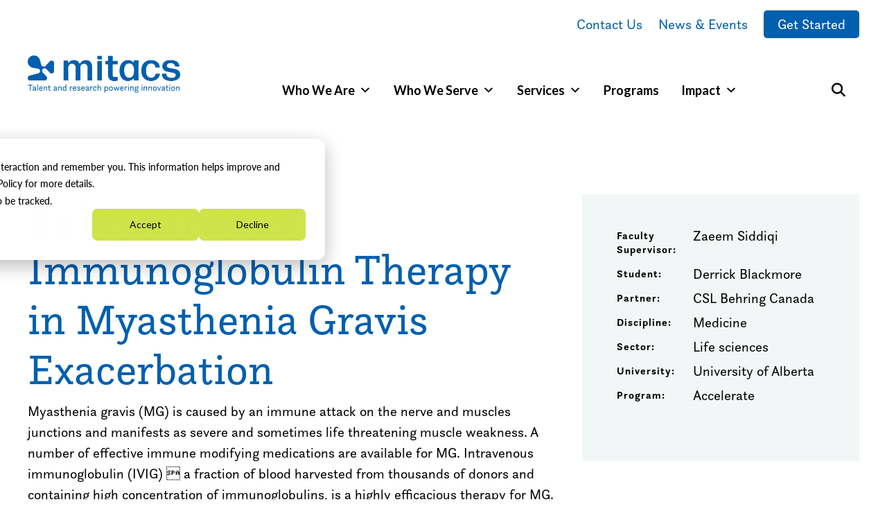

--- FILE ---
content_type: text/html; charset=UTF-8
request_url: https://www.mitacs.ca/our-projects/subcutaneous-immunoglobulin-therapy-in-myasthenia-gravis-exacerbation/
body_size: 32815
content:
<!DOCTYPE html>
<html lang="en-CA" class="no-js macro">
<head>
    <meta charset="UTF-8"/>
    <meta http-equiv="X-UA-Compatible" content="IE=edge">
    <meta name="HandheldFriendly" content="True">
    <meta name="MobileOptimized" content="320">
    <meta name="viewport" content="width=device-width, initial-scale=1">
    <meta name="format-detection" content="telephone=no">
    <script type="text/javascript">
        window.ajaxurl = 'https://www.mitacs.ca/wp-admin/admin-ajax.php';
    </script>
	<!-- Google Tag Manager -->
	<script>(function(w,d,s,l,i){w[l]=w[l]||[];w[l].push({'gtm.start': new Date().getTime(),event:'gtm.js'});var f=d.getElementsByTagName(s)[0], j=d.createElement(s),dl=l!='dataLayer'?'&l='+l:'';j.async=true;j.src= 'https://www.googletagmanager.com/gtm.js?id='+i+dl;f.parentNode.insertBefore(j,f);})(window,document,'script','dataLayer','GTM-THZK6CS');</script>
	<!-- End Google Tag Manager -->
	<meta name='robots' content='index, follow, max-image-preview:large, max-snippet:-1, max-video-preview:-1' />

	<!-- This site is optimized with the Yoast SEO Premium plugin v26.7 (Yoast SEO v26.7) - https://yoast.com/wordpress/plugins/seo/ -->
	<title>Subcutaneous Immunoglobulin Therapy in Myasthenia Gravis Exacerbation - Mitacs</title>
	<link rel="canonical" href="https://www.mitacs.ca/our-projects/subcutaneous-immunoglobulin-therapy-in-myasthenia-gravis-exacerbation/" />
	<meta property="og:locale" content="en_US" />
	<meta property="og:type" content="article" />
	<meta property="og:title" content="Subcutaneous Immunoglobulin Therapy in Myasthenia Gravis Exacerbation - Mitacs" />
	<meta property="og:description" content="Myasthenia gravis (MG) is caused by an immune attack on the nerve and muscles junctions and manifests as severe and sometimes life threatening muscle weakness. A number of effective immune modifying medications are available for MG. Intravenous immunoglobulin (IVIG)  a fraction of blood harvested from thousands of donors and containing high concentration of immunoglobulins, [&hellip;]" />
	<meta property="og:url" content="https://www.mitacs.ca/our-projects/subcutaneous-immunoglobulin-therapy-in-myasthenia-gravis-exacerbation/" />
	<meta property="og:site_name" content="Mitacs" />
	<meta property="article:publisher" content="https://www.facebook.com/Mitacs/" />
	<meta name="twitter:card" content="summary_large_image" />
	<meta name="twitter:site" content="@MitacsCanada" />
	<meta name="twitter:label1" content="Est. reading time" />
	<meta name="twitter:data1" content="1 minute" />
	<script type="application/ld+json" class="yoast-schema-graph">{"@context":"https://schema.org","@graph":[{"@type":"WebPage","@id":"https://www.mitacs.ca/our-projects/subcutaneous-immunoglobulin-therapy-in-myasthenia-gravis-exacerbation/","url":"https://www.mitacs.ca/our-projects/subcutaneous-immunoglobulin-therapy-in-myasthenia-gravis-exacerbation/","name":"Subcutaneous Immunoglobulin Therapy in Myasthenia Gravis Exacerbation - Mitacs","isPartOf":{"@id":"https://www.mitacs.ca/#website"},"datePublished":"2022-07-14T18:27:01+00:00","inLanguage":"en-CA","potentialAction":[{"@type":"ReadAction","target":["https://www.mitacs.ca/our-projects/subcutaneous-immunoglobulin-therapy-in-myasthenia-gravis-exacerbation/"]}]},{"@type":"WebSite","@id":"https://www.mitacs.ca/#website","url":"https://www.mitacs.ca/","name":"Mitacs","description":"Inspiring Innovation","publisher":{"@id":"https://www.mitacs.ca/#organization"},"potentialAction":[{"@type":"SearchAction","target":{"@type":"EntryPoint","urlTemplate":"https://www.mitacs.ca/?s={search_term_string}"},"query-input":{"@type":"PropertyValueSpecification","valueRequired":true,"valueName":"search_term_string"}}],"inLanguage":"en-CA"},{"@type":"Organization","@id":"https://www.mitacs.ca/#organization","name":"Mitacs","url":"https://www.mitacs.ca/","logo":{"@type":"ImageObject","inLanguage":"en-CA","@id":"https://www.mitacs.ca/#/schema/logo/image/","url":"https://www.mitacs.ca/wp-content/uploads/2023/09/mitacs_logo_blue_4.svg","contentUrl":"https://www.mitacs.ca/wp-content/uploads/2023/09/mitacs_logo_blue_4.svg","width":784,"height":132,"caption":"Mitacs"},"image":{"@id":"https://www.mitacs.ca/#/schema/logo/image/"},"sameAs":["https://www.facebook.com/Mitacs/","https://x.com/MitacsCanada","https://www.instagram.com/mitacs/","https://www.youtube.com/@MitacsCanada","https://www.linkedin.com/company/mitacs"]}]}</script>
	<!-- / Yoast SEO Premium plugin. -->


<link rel='dns-prefetch' href='//js-eu1.hs-scripts.com' />
<link rel='dns-prefetch' href='//cdn.weglot.com' />
<link rel='dns-prefetch' href='//cdnjs.cloudflare.com' />
<link rel='dns-prefetch' href='//kit.fontawesome.com' />
<link rel='dns-prefetch' href='//stats.wp.com' />
<link rel='dns-prefetch' href='//use.fontawesome.com' />
<link rel='dns-prefetch' href='//fonts.googleapis.com' />
<link rel='dns-prefetch' href='//use.typekit.net' />
<link rel="alternate" title="oEmbed (JSON)" type="application/json+oembed" href="https://www.mitacs.ca/wp-json/oembed/1.0/embed?url=https%3A%2F%2Fwww.mitacs.ca%2Four-projects%2Fsubcutaneous-immunoglobulin-therapy-in-myasthenia-gravis-exacerbation%2F" />
<link rel="alternate" title="oEmbed (XML)" type="text/xml+oembed" href="https://www.mitacs.ca/wp-json/oembed/1.0/embed?url=https%3A%2F%2Fwww.mitacs.ca%2Four-projects%2Fsubcutaneous-immunoglobulin-therapy-in-myasthenia-gravis-exacerbation%2F&#038;format=xml" />
<style id='wp-img-auto-sizes-contain-inline-css'>
img:is([sizes=auto i],[sizes^="auto," i]){contain-intrinsic-size:3000px 1500px}
/*# sourceURL=wp-img-auto-sizes-contain-inline-css */
</style>
<link rel='stylesheet' id='all-css-2' href='https://www.mitacs.ca/wp-content/plugins/hubspot-content-embed/public/assets/main.css?m=1768857533g' type='text/css' media='all' />
<style id='wp-emoji-styles-inline-css'>

	img.wp-smiley, img.emoji {
		display: inline !important;
		border: none !important;
		box-shadow: none !important;
		height: 1em !important;
		width: 1em !important;
		margin: 0 0.07em !important;
		vertical-align: -0.1em !important;
		background: none !important;
		padding: 0 !important;
	}
/*# sourceURL=wp-emoji-styles-inline-css */
</style>
<link rel='stylesheet' id='all-css-4' href='https://www.mitacs.ca/wp-includes/css/dist/block-library/style.min.css?m=1765909332g' type='text/css' media='all' />
<style id='wp-block-paragraph-inline-css'>
.is-small-text{font-size:.875em}.is-regular-text{font-size:1em}.is-large-text{font-size:2.25em}.is-larger-text{font-size:3em}.has-drop-cap:not(:focus):first-letter{float:left;font-size:8.4em;font-style:normal;font-weight:100;line-height:.68;margin:.05em .1em 0 0;text-transform:uppercase}body.rtl .has-drop-cap:not(:focus):first-letter{float:none;margin-left:.1em}p.has-drop-cap.has-background{overflow:hidden}:root :where(p.has-background){padding:1.25em 2.375em}:where(p.has-text-color:not(.has-link-color)) a{color:inherit}p.has-text-align-left[style*="writing-mode:vertical-lr"],p.has-text-align-right[style*="writing-mode:vertical-rl"]{rotate:180deg}
/*# sourceURL=https://www.mitacs.ca/wp-includes/blocks/paragraph/style.min.css */
</style>
<style id='global-styles-inline-css'>
:root{--wp--preset--aspect-ratio--square: 1;--wp--preset--aspect-ratio--4-3: 4/3;--wp--preset--aspect-ratio--3-4: 3/4;--wp--preset--aspect-ratio--3-2: 3/2;--wp--preset--aspect-ratio--2-3: 2/3;--wp--preset--aspect-ratio--16-9: 16/9;--wp--preset--aspect-ratio--9-16: 9/16;--wp--preset--color--black: #000000;--wp--preset--color--cyan-bluish-gray: #abb8c3;--wp--preset--color--white: #ffffff;--wp--preset--color--pale-pink: #f78da7;--wp--preset--color--vivid-red: #cf2e2e;--wp--preset--color--luminous-vivid-orange: #ff6900;--wp--preset--color--luminous-vivid-amber: #fcb900;--wp--preset--color--light-green-cyan: #7bdcb5;--wp--preset--color--vivid-green-cyan: #00d084;--wp--preset--color--pale-cyan-blue: #8ed1fc;--wp--preset--color--vivid-cyan-blue: #0693e3;--wp--preset--color--vivid-purple: #9b51e0;--wp--preset--gradient--vivid-cyan-blue-to-vivid-purple: linear-gradient(135deg,rgb(6,147,227) 0%,rgb(155,81,224) 100%);--wp--preset--gradient--light-green-cyan-to-vivid-green-cyan: linear-gradient(135deg,rgb(122,220,180) 0%,rgb(0,208,130) 100%);--wp--preset--gradient--luminous-vivid-amber-to-luminous-vivid-orange: linear-gradient(135deg,rgb(252,185,0) 0%,rgb(255,105,0) 100%);--wp--preset--gradient--luminous-vivid-orange-to-vivid-red: linear-gradient(135deg,rgb(255,105,0) 0%,rgb(207,46,46) 100%);--wp--preset--gradient--very-light-gray-to-cyan-bluish-gray: linear-gradient(135deg,rgb(238,238,238) 0%,rgb(169,184,195) 100%);--wp--preset--gradient--cool-to-warm-spectrum: linear-gradient(135deg,rgb(74,234,220) 0%,rgb(151,120,209) 20%,rgb(207,42,186) 40%,rgb(238,44,130) 60%,rgb(251,105,98) 80%,rgb(254,248,76) 100%);--wp--preset--gradient--blush-light-purple: linear-gradient(135deg,rgb(255,206,236) 0%,rgb(152,150,240) 100%);--wp--preset--gradient--blush-bordeaux: linear-gradient(135deg,rgb(254,205,165) 0%,rgb(254,45,45) 50%,rgb(107,0,62) 100%);--wp--preset--gradient--luminous-dusk: linear-gradient(135deg,rgb(255,203,112) 0%,rgb(199,81,192) 50%,rgb(65,88,208) 100%);--wp--preset--gradient--pale-ocean: linear-gradient(135deg,rgb(255,245,203) 0%,rgb(182,227,212) 50%,rgb(51,167,181) 100%);--wp--preset--gradient--electric-grass: linear-gradient(135deg,rgb(202,248,128) 0%,rgb(113,206,126) 100%);--wp--preset--gradient--midnight: linear-gradient(135deg,rgb(2,3,129) 0%,rgb(40,116,252) 100%);--wp--preset--font-size--small: 13px;--wp--preset--font-size--medium: 20px;--wp--preset--font-size--large: 36px;--wp--preset--font-size--x-large: 42px;--wp--preset--spacing--20: 0.44rem;--wp--preset--spacing--30: 0.67rem;--wp--preset--spacing--40: 1rem;--wp--preset--spacing--50: 1.5rem;--wp--preset--spacing--60: 2.25rem;--wp--preset--spacing--70: 3.38rem;--wp--preset--spacing--80: 5.06rem;--wp--preset--shadow--natural: 6px 6px 9px rgba(0, 0, 0, 0.2);--wp--preset--shadow--deep: 12px 12px 50px rgba(0, 0, 0, 0.4);--wp--preset--shadow--sharp: 6px 6px 0px rgba(0, 0, 0, 0.2);--wp--preset--shadow--outlined: 6px 6px 0px -3px rgb(255, 255, 255), 6px 6px rgb(0, 0, 0);--wp--preset--shadow--crisp: 6px 6px 0px rgb(0, 0, 0);}:where(.is-layout-flex){gap: 0.5em;}:where(.is-layout-grid){gap: 0.5em;}body .is-layout-flex{display: flex;}.is-layout-flex{flex-wrap: wrap;align-items: center;}.is-layout-flex > :is(*, div){margin: 0;}body .is-layout-grid{display: grid;}.is-layout-grid > :is(*, div){margin: 0;}:where(.wp-block-columns.is-layout-flex){gap: 2em;}:where(.wp-block-columns.is-layout-grid){gap: 2em;}:where(.wp-block-post-template.is-layout-flex){gap: 1.25em;}:where(.wp-block-post-template.is-layout-grid){gap: 1.25em;}.has-black-color{color: var(--wp--preset--color--black) !important;}.has-cyan-bluish-gray-color{color: var(--wp--preset--color--cyan-bluish-gray) !important;}.has-white-color{color: var(--wp--preset--color--white) !important;}.has-pale-pink-color{color: var(--wp--preset--color--pale-pink) !important;}.has-vivid-red-color{color: var(--wp--preset--color--vivid-red) !important;}.has-luminous-vivid-orange-color{color: var(--wp--preset--color--luminous-vivid-orange) !important;}.has-luminous-vivid-amber-color{color: var(--wp--preset--color--luminous-vivid-amber) !important;}.has-light-green-cyan-color{color: var(--wp--preset--color--light-green-cyan) !important;}.has-vivid-green-cyan-color{color: var(--wp--preset--color--vivid-green-cyan) !important;}.has-pale-cyan-blue-color{color: var(--wp--preset--color--pale-cyan-blue) !important;}.has-vivid-cyan-blue-color{color: var(--wp--preset--color--vivid-cyan-blue) !important;}.has-vivid-purple-color{color: var(--wp--preset--color--vivid-purple) !important;}.has-black-background-color{background-color: var(--wp--preset--color--black) !important;}.has-cyan-bluish-gray-background-color{background-color: var(--wp--preset--color--cyan-bluish-gray) !important;}.has-white-background-color{background-color: var(--wp--preset--color--white) !important;}.has-pale-pink-background-color{background-color: var(--wp--preset--color--pale-pink) !important;}.has-vivid-red-background-color{background-color: var(--wp--preset--color--vivid-red) !important;}.has-luminous-vivid-orange-background-color{background-color: var(--wp--preset--color--luminous-vivid-orange) !important;}.has-luminous-vivid-amber-background-color{background-color: var(--wp--preset--color--luminous-vivid-amber) !important;}.has-light-green-cyan-background-color{background-color: var(--wp--preset--color--light-green-cyan) !important;}.has-vivid-green-cyan-background-color{background-color: var(--wp--preset--color--vivid-green-cyan) !important;}.has-pale-cyan-blue-background-color{background-color: var(--wp--preset--color--pale-cyan-blue) !important;}.has-vivid-cyan-blue-background-color{background-color: var(--wp--preset--color--vivid-cyan-blue) !important;}.has-vivid-purple-background-color{background-color: var(--wp--preset--color--vivid-purple) !important;}.has-black-border-color{border-color: var(--wp--preset--color--black) !important;}.has-cyan-bluish-gray-border-color{border-color: var(--wp--preset--color--cyan-bluish-gray) !important;}.has-white-border-color{border-color: var(--wp--preset--color--white) !important;}.has-pale-pink-border-color{border-color: var(--wp--preset--color--pale-pink) !important;}.has-vivid-red-border-color{border-color: var(--wp--preset--color--vivid-red) !important;}.has-luminous-vivid-orange-border-color{border-color: var(--wp--preset--color--luminous-vivid-orange) !important;}.has-luminous-vivid-amber-border-color{border-color: var(--wp--preset--color--luminous-vivid-amber) !important;}.has-light-green-cyan-border-color{border-color: var(--wp--preset--color--light-green-cyan) !important;}.has-vivid-green-cyan-border-color{border-color: var(--wp--preset--color--vivid-green-cyan) !important;}.has-pale-cyan-blue-border-color{border-color: var(--wp--preset--color--pale-cyan-blue) !important;}.has-vivid-cyan-blue-border-color{border-color: var(--wp--preset--color--vivid-cyan-blue) !important;}.has-vivid-purple-border-color{border-color: var(--wp--preset--color--vivid-purple) !important;}.has-vivid-cyan-blue-to-vivid-purple-gradient-background{background: var(--wp--preset--gradient--vivid-cyan-blue-to-vivid-purple) !important;}.has-light-green-cyan-to-vivid-green-cyan-gradient-background{background: var(--wp--preset--gradient--light-green-cyan-to-vivid-green-cyan) !important;}.has-luminous-vivid-amber-to-luminous-vivid-orange-gradient-background{background: var(--wp--preset--gradient--luminous-vivid-amber-to-luminous-vivid-orange) !important;}.has-luminous-vivid-orange-to-vivid-red-gradient-background{background: var(--wp--preset--gradient--luminous-vivid-orange-to-vivid-red) !important;}.has-very-light-gray-to-cyan-bluish-gray-gradient-background{background: var(--wp--preset--gradient--very-light-gray-to-cyan-bluish-gray) !important;}.has-cool-to-warm-spectrum-gradient-background{background: var(--wp--preset--gradient--cool-to-warm-spectrum) !important;}.has-blush-light-purple-gradient-background{background: var(--wp--preset--gradient--blush-light-purple) !important;}.has-blush-bordeaux-gradient-background{background: var(--wp--preset--gradient--blush-bordeaux) !important;}.has-luminous-dusk-gradient-background{background: var(--wp--preset--gradient--luminous-dusk) !important;}.has-pale-ocean-gradient-background{background: var(--wp--preset--gradient--pale-ocean) !important;}.has-electric-grass-gradient-background{background: var(--wp--preset--gradient--electric-grass) !important;}.has-midnight-gradient-background{background: var(--wp--preset--gradient--midnight) !important;}.has-small-font-size{font-size: var(--wp--preset--font-size--small) !important;}.has-medium-font-size{font-size: var(--wp--preset--font-size--medium) !important;}.has-large-font-size{font-size: var(--wp--preset--font-size--large) !important;}.has-x-large-font-size{font-size: var(--wp--preset--font-size--x-large) !important;}
/*# sourceURL=global-styles-inline-css */
</style>

<style id='classic-theme-styles-inline-css'>
/*! This file is auto-generated */
.wp-block-button__link{color:#fff;background-color:#32373c;border-radius:9999px;box-shadow:none;text-decoration:none;padding:calc(.667em + 2px) calc(1.333em + 2px);font-size:1.125em}.wp-block-file__button{background:#32373c;color:#fff;text-decoration:none}
/*# sourceURL=/wp-includes/css/classic-themes.min.css */
</style>
<style id='font-awesome-svg-styles-default-inline-css'>
.svg-inline--fa {
  display: inline-block;
  height: 1em;
  overflow: visible;
  vertical-align: -.125em;
}
/*# sourceURL=font-awesome-svg-styles-default-inline-css */
</style>
<link rel='stylesheet' id='font-awesome-svg-styles-css' href='https://www.mitacs.ca/wp-content/uploads/font-awesome/v5.15.3/css/svg-with-js.css' media='all' />
<style id='font-awesome-svg-styles-inline-css'>
   .wp-block-font-awesome-icon svg::before,
   .wp-rich-text-font-awesome-icon svg::before {content: unset;}
/*# sourceURL=font-awesome-svg-styles-inline-css */
</style>
<link rel='stylesheet' id='megamenu-css' href='https://www.mitacs.ca/wp-content/uploads/maxmegamenu/style.css?ver=04b550' media='all' />
<link rel='stylesheet' id='all-css-12' href='https://www.mitacs.ca/_static/??-eJyNi1sKgCAQAC+ULSE9fqKziK8WdJXW8PotnqC/YZiBXhWSTa/zDJYZnOEbbSGeM9IsZgJJRDRPDWp6IxJD9zGVBg65jSs8Eiih3wf5rkIycRxXPpd9O451X7X+AAQKNcI=' type='text/css' media='all' />
<style id='custom-flag-handle-inline-css'>
.weglot-flags.flag-0.wg-en>a:before,.weglot-flags.flag-0.wg-en>span:before {background-image: url(https://cdn.weglot.com/flags/rectangle_mat/ca.svg); }.weglot-flags.flag-0.wg-a0>a:before,.weglot-flags.flag-0.wg-a0>span:before {background-image: url(https://cdn.weglot.com/flags/rectangle_mat/ca.svg); }.weglot-flags.flag-1.wg-en>a:before,.weglot-flags.flag-1.wg-en>span:before {background-image: url(https://cdn.weglot.com/flags/shiny/ca.svg); }.weglot-flags.flag-1.wg-a0>a:before,.weglot-flags.flag-1.wg-a0>span:before {background-image: url(https://cdn.weglot.com/flags/shiny/ca.svg); }.weglot-flags.flag-2.wg-en>a:before,.weglot-flags.flag-2.wg-en>span:before {background-image: url(https://cdn.weglot.com/flags/square/ca.svg); }.weglot-flags.flag-2.wg-a0>a:before,.weglot-flags.flag-2.wg-a0>span:before {background-image: url(https://cdn.weglot.com/flags/square/ca.svg); }.weglot-flags.flag-3.wg-en>a:before,.weglot-flags.flag-3.wg-en>span:before {background-image: url(https://cdn.weglot.com/flags/circle/ca.svg); }.weglot-flags.flag-3.wg-a0>a:before,.weglot-flags.flag-3.wg-a0>span:before {background-image: url(https://cdn.weglot.com/flags/circle/ca.svg); }
/*# sourceURL=custom-flag-handle-inline-css */
</style>
<link rel='stylesheet' id='font-awesome-official-css' href='https://use.fontawesome.com/releases/v5.15.3/css/all.css' media='all' integrity="sha384-SZXxX4whJ79/gErwcOYf+zWLeJdY/qpuqC4cAa9rOGUstPomtqpuNWT9wdPEn2fk" crossorigin="anonymous" />
<link rel='stylesheet' id='google-fonts-css' href='https://fonts.googleapis.com/css?family=Open+Sans%3A300%2C300i%2C400%2C400i%2C600%2C600i%2C700%2C700i&#038;ver=6.9' media='all' />
<link rel='stylesheet' id='fontawesome-css' href='https://use.fontawesome.com/releases/v5.8.1/css/all.css?ver=6.9' media='all' />
<link rel='stylesheet' id='fancybox-css' href='https://cdnjs.cloudflare.com/ajax/libs/fancybox/3.5.6/jquery.fancybox.min.css?ver=6.9' media='all' />
<link rel='stylesheet' id='slick-css' href='https://cdnjs.cloudflare.com/ajax/libs/slick-carousel/1.9.0/slick.min.css?ver=6.9' media='all' />
<link rel='stylesheet' id='fonts-css' href='https://use.typekit.net/qvl3fjg.css?ver=6.9' media='all' />
<link rel='stylesheet' id='all-css-26' href='https://www.mitacs.ca/wp-content/themes/strukture/styles/css/main-style.css?m=1768957696g' type='text/css' media='all' />
<style id='block-visibility-screen-size-styles-inline-css'>
/* Large screens (desktops, 992px and up) */
@media ( min-width: 992px ) {
	.block-visibility-hide-large-screen {
		display: none !important;
	}
}

/* Medium screens (tablets, between 768px and 992px) */
@media ( min-width: 768px ) and ( max-width: 991.98px ) {
	.block-visibility-hide-medium-screen {
		display: none !important;
	}
}

/* Small screens (mobile devices, less than 768px) */
@media ( max-width: 767.98px ) {
	.block-visibility-hide-small-screen {
		display: none !important;
	}
}
/*# sourceURL=block-visibility-screen-size-styles-inline-css */
</style>
<link rel='stylesheet' id='font-awesome-official-v4shim-css' href='https://use.fontawesome.com/releases/v5.15.3/css/v4-shims.css' media='all' integrity="sha384-C2B+KlPW+WkR0Ld9loR1x3cXp7asA0iGVodhCoJ4hwrWm/d9qKS59BGisq+2Y0/D" crossorigin="anonymous" />
<style id='font-awesome-official-v4shim-inline-css'>
@font-face {
font-family: "FontAwesome";
font-display: block;
src: url("https://use.fontawesome.com/releases/v5.15.3/webfonts/fa-brands-400.eot"),
		url("https://use.fontawesome.com/releases/v5.15.3/webfonts/fa-brands-400.eot?#iefix") format("embedded-opentype"),
		url("https://use.fontawesome.com/releases/v5.15.3/webfonts/fa-brands-400.woff2") format("woff2"),
		url("https://use.fontawesome.com/releases/v5.15.3/webfonts/fa-brands-400.woff") format("woff"),
		url("https://use.fontawesome.com/releases/v5.15.3/webfonts/fa-brands-400.ttf") format("truetype"),
		url("https://use.fontawesome.com/releases/v5.15.3/webfonts/fa-brands-400.svg#fontawesome") format("svg");
}

@font-face {
font-family: "FontAwesome";
font-display: block;
src: url("https://use.fontawesome.com/releases/v5.15.3/webfonts/fa-solid-900.eot"),
		url("https://use.fontawesome.com/releases/v5.15.3/webfonts/fa-solid-900.eot?#iefix") format("embedded-opentype"),
		url("https://use.fontawesome.com/releases/v5.15.3/webfonts/fa-solid-900.woff2") format("woff2"),
		url("https://use.fontawesome.com/releases/v5.15.3/webfonts/fa-solid-900.woff") format("woff"),
		url("https://use.fontawesome.com/releases/v5.15.3/webfonts/fa-solid-900.ttf") format("truetype"),
		url("https://use.fontawesome.com/releases/v5.15.3/webfonts/fa-solid-900.svg#fontawesome") format("svg");
}

@font-face {
font-family: "FontAwesome";
font-display: block;
src: url("https://use.fontawesome.com/releases/v5.15.3/webfonts/fa-regular-400.eot"),
		url("https://use.fontawesome.com/releases/v5.15.3/webfonts/fa-regular-400.eot?#iefix") format("embedded-opentype"),
		url("https://use.fontawesome.com/releases/v5.15.3/webfonts/fa-regular-400.woff2") format("woff2"),
		url("https://use.fontawesome.com/releases/v5.15.3/webfonts/fa-regular-400.woff") format("woff"),
		url("https://use.fontawesome.com/releases/v5.15.3/webfonts/fa-regular-400.ttf") format("truetype"),
		url("https://use.fontawesome.com/releases/v5.15.3/webfonts/fa-regular-400.svg#fontawesome") format("svg");
unicode-range: U+F004-F005,U+F007,U+F017,U+F022,U+F024,U+F02E,U+F03E,U+F044,U+F057-F059,U+F06E,U+F070,U+F075,U+F07B-F07C,U+F080,U+F086,U+F089,U+F094,U+F09D,U+F0A0,U+F0A4-F0A7,U+F0C5,U+F0C7-F0C8,U+F0E0,U+F0EB,U+F0F3,U+F0F8,U+F0FE,U+F111,U+F118-F11A,U+F11C,U+F133,U+F144,U+F146,U+F14A,U+F14D-F14E,U+F150-F152,U+F15B-F15C,U+F164-F165,U+F185-F186,U+F191-F192,U+F1AD,U+F1C1-F1C9,U+F1CD,U+F1D8,U+F1E3,U+F1EA,U+F1F6,U+F1F9,U+F20A,U+F247-F249,U+F24D,U+F254-F25B,U+F25D,U+F267,U+F271-F274,U+F279,U+F28B,U+F28D,U+F2B5-F2B6,U+F2B9,U+F2BB,U+F2BD,U+F2C1-F2C2,U+F2D0,U+F2D2,U+F2DC,U+F2ED,U+F328,U+F358-F35B,U+F3A5,U+F3D1,U+F410,U+F4AD;
}
/*# sourceURL=font-awesome-official-v4shim-inline-css */
</style>
<script type="text/javascript" src="https://www.mitacs.ca/_static/??/wp-content/plugins/weglot/dist/front-js.js,/wp-content/themes/strukture/scripts/jquery-3.7.1.min.js?m=1768857535j" ></script><link rel="https://api.w.org/" href="https://www.mitacs.ca/wp-json/" /><link rel="alternate" title="JSON" type="application/json" href="https://www.mitacs.ca/wp-json/wp/v2/project/32309" />			<!-- DO NOT COPY THIS SNIPPET! Start of Page Analytics Tracking for HubSpot WordPress plugin v11.3.37-->
			<script class="hsq-set-content-id" data-content-id="blog-post">
				var _hsq = _hsq || [];
				_hsq.push(["setContentType", "blog-post"]);
			</script>
			<!-- DO NOT COPY THIS SNIPPET! End of Page Analytics Tracking for HubSpot WordPress plugin -->
			<!-- Stream WordPress user activity plugin v4.1.1 -->
	<style>img#wpstats{display:none}</style>
		
		<script>
		(function(h,o,t,j,a,r){
			h.hj=h.hj||function(){(h.hj.q=h.hj.q||[]).push(arguments)};
			h._hjSettings={hjid:15555,hjsv:5};
			a=o.getElementsByTagName('head')[0];
			r=o.createElement('script');r.async=1;
			r.src=t+h._hjSettings.hjid+j+h._hjSettings.hjsv;
			a.appendChild(r);
		})(window,document,'//static.hotjar.com/c/hotjar-','.js?sv=');
		</script>
		
<script type="application/json" id="weglot-data">{"website":"https:\/\/www.mitacs.ca\/","uid":"96e5652c8a","project_slug":"mitacs-website","language_from":"en","language_from_custom_flag":"ca","language_from_custom_name":null,"excluded_paths":[{"type":"CONTAIN","value":"\/our-projects\/","language_button_displayed":false,"exclusion_behavior":"NOT_TRANSLATED","excluded_languages":[],"regex":"\/our\\-projects\/"},{"type":"CONTAIN","value":"\/sitemap","language_button_displayed":false,"exclusion_behavior":"REDIRECT","excluded_languages":[],"regex":"\/sitemap"},{"type":"CONTAIN","value":"\/project-partner\/","language_button_displayed":false,"exclusion_behavior":"REDIRECT","excluded_languages":[],"regex":"\/project\\-partner\/"},{"type":"CONTAIN","value":"\/project-institution\/","language_button_displayed":false,"exclusion_behavior":"REDIRECT","excluded_languages":[],"regex":"\/project\\-institution\/"},{"type":"CONTAIN","value":"\/project-program\/","language_button_displayed":false,"exclusion_behavior":"REDIRECT","excluded_languages":[],"regex":"\/project\\-program\/"},{"type":"CONTAIN","value":"\/project-province\/","language_button_displayed":false,"exclusion_behavior":"REDIRECT","excluded_languages":[],"regex":"\/project\\-province\/"},{"type":"CONTAIN","value":"\/project-discipline\/","language_button_displayed":false,"exclusion_behavior":"REDIRECT","excluded_languages":[],"regex":"\/project\\-discipline\/"},{"type":"CONTAIN","value":"\/project-sector\/","language_button_displayed":false,"exclusion_behavior":"REDIRECT","excluded_languages":[],"regex":"\/project\\-sector\/"},{"type":"IS_EXACTLY","value":"\/program-personas\/example-persona","language_button_displayed":false,"exclusion_behavior":"REDIRECT","excluded_languages":[],"regex":"^\/program\\-personas\/example\\-persona$"},{"type":"IS_EXACTLY","value":"\/news\/category\/media-coverage\/page\/51","language_button_displayed":false,"exclusion_behavior":"REDIRECT","excluded_languages":[],"regex":"^\/news\/category\/media\\-coverage\/page\/51$"},{"type":"IS_EXACTLY","value":"\/news\/category\/news-release\/page\/2","language_button_displayed":false,"exclusion_behavior":"REDIRECT","excluded_languages":[],"regex":"^\/news\/category\/news\\-release\/page\/2$"},{"type":"IS_EXACTLY","value":"\/news\/category\/news-release\/page\/23","language_button_displayed":false,"exclusion_behavior":"REDIRECT","excluded_languages":[],"regex":"^\/news\/category\/news\\-release\/page\/23$"},{"type":"IS_EXACTLY","value":"\/news\/category\/news-release\/page\/3","language_button_displayed":false,"exclusion_behavior":"REDIRECT","excluded_languages":[],"regex":"^\/news\/category\/news\\-release\/page\/3$"},{"type":"IS_EXACTLY","value":"\/page\/2","language_button_displayed":false,"exclusion_behavior":"REDIRECT","excluded_languages":[],"regex":"^\/page\/2$"},{"type":"IS_EXACTLY","value":"\/page\/3","language_button_displayed":false,"exclusion_behavior":"REDIRECT","excluded_languages":[],"regex":"^\/page\/3$"},{"type":"IS_EXACTLY","value":"\/page\/4","language_button_displayed":false,"exclusion_behavior":"REDIRECT","excluded_languages":[],"regex":"^\/page\/4$"},{"type":"IS_EXACTLY","value":"\/page\/6","language_button_displayed":false,"exclusion_behavior":"REDIRECT","excluded_languages":[],"regex":"^\/page\/6$"},{"type":"IS_EXACTLY","value":"\/page\/7","language_button_displayed":false,"exclusion_behavior":"REDIRECT","excluded_languages":[],"regex":"^\/page\/7$"},{"type":"IS_EXACTLY","value":"\/page\/9","language_button_displayed":false,"exclusion_behavior":"REDIRECT","excluded_languages":[],"regex":"^\/page\/9$"},{"type":"IS_EXACTLY","value":"\/page\/10","language_button_displayed":false,"exclusion_behavior":"REDIRECT","excluded_languages":[],"regex":"^\/page\/10$"},{"type":"IS_EXACTLY","value":"\/page\/13","language_button_displayed":false,"exclusion_behavior":"REDIRECT","excluded_languages":[],"regex":"^\/page\/13$"},{"type":"IS_EXACTLY","value":"\/page\/18","language_button_displayed":false,"exclusion_behavior":"REDIRECT","excluded_languages":[],"regex":"^\/page\/18$"},{"type":"IS_EXACTLY","value":"\/page\/38","language_button_displayed":false,"exclusion_behavior":"REDIRECT","excluded_languages":[],"regex":"^\/page\/38$"},{"type":"IS_EXACTLY","value":"\/page\/40","language_button_displayed":false,"exclusion_behavior":"REDIRECT","excluded_languages":[],"regex":"^\/page\/40$"},{"type":"IS_EXACTLY","value":"\/page\/39","language_button_displayed":false,"exclusion_behavior":"REDIRECT","excluded_languages":[],"regex":"^\/page\/39$"},{"type":"IS_EXACTLY","value":"\/page\/46","language_button_displayed":false,"exclusion_behavior":"REDIRECT","excluded_languages":[],"regex":"^\/page\/46$"},{"type":"IS_EXACTLY","value":"\/page\/50","language_button_displayed":false,"exclusion_behavior":"REDIRECT","excluded_languages":[],"regex":"^\/page\/50$"},{"type":"IS_EXACTLY","value":"\/page\/72","language_button_displayed":false,"exclusion_behavior":"REDIRECT","excluded_languages":[],"regex":"^\/page\/72$"},{"type":"IS_EXACTLY","value":"\/page\/62","language_button_displayed":false,"exclusion_behavior":"REDIRECT","excluded_languages":[],"regex":"^\/page\/62$"},{"type":"IS_EXACTLY","value":"\/page\/87","language_button_displayed":false,"exclusion_behavior":"REDIRECT","excluded_languages":[],"regex":"^\/page\/87$"},{"type":"IS_EXACTLY","value":"\/page\/8","language_button_displayed":false,"exclusion_behavior":"REDIRECT","excluded_languages":[],"regex":"^\/page\/8$"},{"type":"IS_EXACTLY","value":"\/page\/263","language_button_displayed":false,"exclusion_behavior":"REDIRECT","excluded_languages":[],"regex":"^\/page\/263$"},{"type":"IS_EXACTLY","value":"\/page\/1","language_button_displayed":false,"exclusion_behavior":"REDIRECT","excluded_languages":[],"regex":"^\/page\/1$"},{"type":"IS_EXACTLY","value":"\/news\/author\/mitacs-team\/page\/2","language_button_displayed":false,"exclusion_behavior":"REDIRECT","excluded_languages":[],"regex":"^\/news\/author\/mitacs\\-team\/page\/2$"},{"type":"IS_EXACTLY","value":"\/news\/category\/media-coverage\/page\/18","language_button_displayed":false,"exclusion_behavior":"REDIRECT","excluded_languages":[],"regex":"^\/news\/category\/media\\-coverage\/page\/18$"},{"type":"IS_EXACTLY","value":"\/news\/category\/news-release\/page\/31","language_button_displayed":false,"exclusion_behavior":"REDIRECT","excluded_languages":[],"regex":"^\/news\/category\/news\\-release\/page\/31$"},{"type":"IS_EXACTLY","value":"\/news\/category\/media-coverage\/page\/30","language_button_displayed":false,"exclusion_behavior":"REDIRECT","excluded_languages":[],"regex":"^\/news\/category\/media\\-coverage\/page\/30$"},{"type":"IS_EXACTLY","value":"\/program-types\/students-post-docs\/page\/2","language_button_displayed":false,"exclusion_behavior":"REDIRECT","excluded_languages":[],"regex":"^\/program\\-types\/students\\-post\\-docs\/page\/2$"},{"type":"IS_EXACTLY","value":"\/news\/category\/media-coverage\/page\/37","language_button_displayed":false,"exclusion_behavior":"REDIRECT","excluded_languages":[],"regex":"^\/news\/category\/media\\-coverage\/page\/37$"},{"type":"IS_EXACTLY","value":"\/project-language\/fr\/page\/160","language_button_displayed":false,"exclusion_behavior":"REDIRECT","excluded_languages":[],"regex":"^\/project\\-language\/fr\/page\/160$"},{"type":"IS_EXACTLY","value":"\/page\/5","language_button_displayed":false,"exclusion_behavior":"REDIRECT","excluded_languages":[],"regex":"^\/page\/5$"},{"type":"IS_EXACTLY","value":"\/business-province\/quebec\/page\/2","language_button_displayed":false,"exclusion_behavior":"REDIRECT","excluded_languages":[],"regex":"^\/business\\-province\/quebec\/page\/2$"},{"type":"IS_EXACTLY","value":"\/project-language\/fr\/page\/15","language_button_displayed":false,"exclusion_behavior":"REDIRECT","excluded_languages":[],"regex":"^\/project\\-language\/fr\/page\/15$"},{"type":"IS_EXACTLY","value":"\/page\/19","language_button_displayed":false,"exclusion_behavior":"REDIRECT","excluded_languages":[],"regex":"^\/page\/19$"},{"type":"IS_EXACTLY","value":"\/page\/12","language_button_displayed":false,"exclusion_behavior":"REDIRECT","excluded_languages":[],"regex":"^\/page\/12$"},{"type":"IS_EXACTLY","value":"\/page\/14","language_button_displayed":false,"exclusion_behavior":"REDIRECT","excluded_languages":[],"regex":"^\/page\/14$"},{"type":"IS_EXACTLY","value":"\/page\/32","language_button_displayed":false,"exclusion_behavior":"REDIRECT","excluded_languages":[],"regex":"^\/page\/32$"},{"type":"IS_EXACTLY","value":"\/page\/67","language_button_displayed":false,"exclusion_behavior":"REDIRECT","excluded_languages":[],"regex":"^\/page\/67$"},{"type":"IS_EXACTLY","value":"\/page\/66","language_button_displayed":false,"exclusion_behavior":"REDIRECT","excluded_languages":[],"regex":"^\/page\/66$"},{"type":"IS_EXACTLY","value":"\/page\/85","language_button_displayed":false,"exclusion_behavior":"REDIRECT","excluded_languages":[],"regex":"^\/page\/85$"},{"type":"IS_EXACTLY","value":"\/page\/88","language_button_displayed":false,"exclusion_behavior":"REDIRECT","excluded_languages":[],"regex":"^\/page\/88$"},{"type":"IS_EXACTLY","value":"\/page\/1235","language_button_displayed":false,"exclusion_behavior":"REDIRECT","excluded_languages":[],"regex":"^\/page\/1235$"},{"type":"IS_EXACTLY","value":"\/page\/94","language_button_displayed":false,"exclusion_behavior":"REDIRECT","excluded_languages":[],"regex":"^\/page\/94$"},{"type":"IS_EXACTLY","value":"\/page\/93","language_button_displayed":false,"exclusion_behavior":"REDIRECT","excluded_languages":[],"regex":"^\/page\/93$"},{"type":"IS_EXACTLY","value":"\/page\/95","language_button_displayed":false,"exclusion_behavior":"REDIRECT","excluded_languages":[],"regex":"^\/page\/95$"},{"type":"IS_EXACTLY","value":"\/page\/1067","language_button_displayed":false,"exclusion_behavior":"REDIRECT","excluded_languages":[],"regex":"^\/page\/1067$"},{"type":"IS_EXACTLY","value":"\/page\/1039","language_button_displayed":false,"exclusion_behavior":"REDIRECT","excluded_languages":[],"regex":"^\/page\/1039$"},{"type":"IS_EXACTLY","value":"\/news\/category\/news-release\/page\/36","language_button_displayed":false,"exclusion_behavior":"REDIRECT","excluded_languages":[],"regex":"^\/news\/category\/news\\-release\/page\/36$"},{"type":"IS_EXACTLY","value":"\/news\/category\/news-release\/page\/8","language_button_displayed":false,"exclusion_behavior":"REDIRECT","excluded_languages":[],"regex":"^\/news\/category\/news\\-release\/page\/8$"},{"type":"IS_EXACTLY","value":"\/news\/category\/media-coverage\/page\/16","language_button_displayed":false,"exclusion_behavior":"REDIRECT","excluded_languages":[],"regex":"^\/news\/category\/media\\-coverage\/page\/16$"},{"type":"IS_EXACTLY","value":"\/news\/category\/media-coverage\/page\/31","language_button_displayed":false,"exclusion_behavior":"REDIRECT","excluded_languages":[],"regex":"^\/news\/category\/media\\-coverage\/page\/31$"},{"type":"IS_EXACTLY","value":"\/news\/category\/media-coverage\/page\/42","language_button_displayed":false,"exclusion_behavior":"REDIRECT","excluded_languages":[],"regex":"^\/news\/category\/media\\-coverage\/page\/42$"},{"type":"IS_EXACTLY","value":"\/news\/category\/media-coverage\/page\/39","language_button_displayed":false,"exclusion_behavior":"REDIRECT","excluded_languages":[],"regex":"^\/news\/category\/media\\-coverage\/page\/39$"},{"type":"IS_EXACTLY","value":"\/news\/category\/media-coverage\/page\/33","language_button_displayed":false,"exclusion_behavior":"REDIRECT","excluded_languages":[],"regex":"^\/news\/category\/media\\-coverage\/page\/33$"},{"type":"IS_EXACTLY","value":"\/program-locations\/canada\/page\/2","language_button_displayed":false,"exclusion_behavior":"REDIRECT","excluded_languages":[],"regex":"^\/program\\-locations\/canada\/page\/2$"},{"type":"IS_EXACTLY","value":"\/project-language\/fr\/page\/2","language_button_displayed":false,"exclusion_behavior":"REDIRECT","excluded_languages":[],"regex":"^\/project\\-language\/fr\/page\/2$"},{"type":"IS_EXACTLY","value":"\/page\/1304","language_button_displayed":false,"exclusion_behavior":"REDIRECT","excluded_languages":[],"regex":"^\/page\/1304$"},{"type":"IS_EXACTLY","value":"\/page\/35","language_button_displayed":false,"exclusion_behavior":"REDIRECT","excluded_languages":[],"regex":"^\/page\/35$"},{"type":"IS_EXACTLY","value":"\/project-language\/fr\/page\/129","language_button_displayed":false,"exclusion_behavior":"REDIRECT","excluded_languages":[],"regex":"^\/project\\-language\/fr\/page\/129$"},{"type":"IS_EXACTLY","value":"\/page\/1270","language_button_displayed":false,"exclusion_behavior":"REDIRECT","excluded_languages":[],"regex":"^\/page\/1270$"},{"type":"IS_EXACTLY","value":"\/page\/1264","language_button_displayed":false,"exclusion_behavior":"REDIRECT","excluded_languages":[],"regex":"^\/page\/1264$"},{"type":"IS_EXACTLY","value":"\/page\/74","language_button_displayed":false,"exclusion_behavior":"REDIRECT","excluded_languages":[],"regex":"^\/page\/74$"},{"type":"IS_EXACTLY","value":"\/page\/90","language_button_displayed":false,"exclusion_behavior":"REDIRECT","excluded_languages":[],"regex":"^\/page\/90$"},{"type":"IS_EXACTLY","value":"\/project-language\/fr\/page\/64","language_button_displayed":false,"exclusion_behavior":"REDIRECT","excluded_languages":[],"regex":"^\/project\\-language\/fr\/page\/64$"},{"type":"IS_EXACTLY","value":"\/project-language\/fr\/page\/82","language_button_displayed":false,"exclusion_behavior":"REDIRECT","excluded_languages":[],"regex":"^\/project\\-language\/fr\/page\/82$"},{"type":"IS_EXACTLY","value":"\/page\/1219","language_button_displayed":false,"exclusion_behavior":"REDIRECT","excluded_languages":[],"regex":"^\/page\/1219$"},{"type":"IS_EXACTLY","value":"\/page\/164","language_button_displayed":false,"exclusion_behavior":"REDIRECT","excluded_languages":[],"regex":"^\/page\/164$"},{"type":"IS_EXACTLY","value":"\/page\/256","language_button_displayed":false,"exclusion_behavior":"REDIRECT","excluded_languages":[],"regex":"^\/page\/256$"},{"type":"IS_EXACTLY","value":"\/page\/285","language_button_displayed":false,"exclusion_behavior":"REDIRECT","excluded_languages":[],"regex":"^\/page\/285$"},{"type":"IS_EXACTLY","value":"\/page\/1072","language_button_displayed":false,"exclusion_behavior":"REDIRECT","excluded_languages":[],"regex":"^\/page\/1072$"},{"type":"IS_EXACTLY","value":"\/page\/1119","language_button_displayed":false,"exclusion_behavior":"REDIRECT","excluded_languages":[],"regex":"^\/page\/1119$"},{"type":"IS_EXACTLY","value":"\/page\/58","language_button_displayed":false,"exclusion_behavior":"REDIRECT","excluded_languages":[],"regex":"^\/page\/58$"},{"type":"IS_EXACTLY","value":"\/project-language\/fr\/page\/104","language_button_displayed":false,"exclusion_behavior":"REDIRECT","excluded_languages":[],"regex":"^\/project\\-language\/fr\/page\/104$"},{"type":"IS_EXACTLY","value":"\/project-language\/fr\/page\/102","language_button_displayed":false,"exclusion_behavior":"REDIRECT","excluded_languages":[],"regex":"^\/project\\-language\/fr\/page\/102$"},{"type":"IS_EXACTLY","value":"\/project-language\/fr\/page\/54","language_button_displayed":false,"exclusion_behavior":"REDIRECT","excluded_languages":[],"regex":"^\/project\\-language\/fr\/page\/54$"},{"type":"IS_EXACTLY","value":"\/page\/596","language_button_displayed":false,"exclusion_behavior":"REDIRECT","excluded_languages":[],"regex":"^\/page\/596$"},{"type":"IS_EXACTLY","value":"\/page\/597","language_button_displayed":false,"exclusion_behavior":"REDIRECT","excluded_languages":[],"regex":"^\/page\/597$"},{"type":"IS_EXACTLY","value":"\/page\/598","language_button_displayed":false,"exclusion_behavior":"REDIRECT","excluded_languages":[],"regex":"^\/page\/598$"},{"type":"IS_EXACTLY","value":"\/page\/599","language_button_displayed":false,"exclusion_behavior":"REDIRECT","excluded_languages":[],"regex":"^\/page\/599$"},{"type":"IS_EXACTLY","value":"\/page\/891","language_button_displayed":false,"exclusion_behavior":"REDIRECT","excluded_languages":[],"regex":"^\/page\/891$"},{"type":"IS_EXACTLY","value":"\/page\/600","language_button_displayed":false,"exclusion_behavior":"REDIRECT","excluded_languages":[],"regex":"^\/page\/600$"},{"type":"IS_EXACTLY","value":"\/page\/602","language_button_displayed":false,"exclusion_behavior":"REDIRECT","excluded_languages":[],"regex":"^\/page\/602$"},{"type":"IS_EXACTLY","value":"\/page\/607","language_button_displayed":false,"exclusion_behavior":"REDIRECT","excluded_languages":[],"regex":"^\/page\/607$"},{"type":"IS_EXACTLY","value":"\/page\/610","language_button_displayed":false,"exclusion_behavior":"REDIRECT","excluded_languages":[],"regex":"^\/page\/610$"},{"type":"IS_EXACTLY","value":"\/page\/897","language_button_displayed":false,"exclusion_behavior":"REDIRECT","excluded_languages":[],"regex":"^\/page\/897$"},{"type":"IS_EXACTLY","value":"\/page\/611","language_button_displayed":false,"exclusion_behavior":"REDIRECT","excluded_languages":[],"regex":"^\/page\/611$"},{"type":"IS_EXACTLY","value":"\/page\/612","language_button_displayed":false,"exclusion_behavior":"REDIRECT","excluded_languages":[],"regex":"^\/page\/612$"},{"type":"IS_EXACTLY","value":"\/page\/613","language_button_displayed":false,"exclusion_behavior":"REDIRECT","excluded_languages":[],"regex":"^\/page\/613$"},{"type":"IS_EXACTLY","value":"\/page\/614","language_button_displayed":false,"exclusion_behavior":"REDIRECT","excluded_languages":[],"regex":"^\/page\/614$"},{"type":"IS_EXACTLY","value":"\/page\/209","language_button_displayed":false,"exclusion_behavior":"REDIRECT","excluded_languages":[],"regex":"^\/page\/209$"},{"type":"IS_EXACTLY","value":"\/page\/615","language_button_displayed":false,"exclusion_behavior":"REDIRECT","excluded_languages":[],"regex":"^\/page\/615$"},{"type":"IS_EXACTLY","value":"\/page\/616","language_button_displayed":false,"exclusion_behavior":"REDIRECT","excluded_languages":[],"regex":"^\/page\/616$"},{"type":"IS_EXACTLY","value":"\/page\/617","language_button_displayed":false,"exclusion_behavior":"REDIRECT","excluded_languages":[],"regex":"^\/page\/617$"},{"type":"IS_EXACTLY","value":"\/page\/618","language_button_displayed":false,"exclusion_behavior":"REDIRECT","excluded_languages":[],"regex":"^\/page\/618$"},{"type":"IS_EXACTLY","value":"\/page\/642","language_button_displayed":false,"exclusion_behavior":"REDIRECT","excluded_languages":[],"regex":"^\/page\/642$"},{"type":"IS_EXACTLY","value":"\/page\/585","language_button_displayed":false,"exclusion_behavior":"REDIRECT","excluded_languages":[],"regex":"^\/page\/585$"},{"type":"IS_EXACTLY","value":"\/page\/216","language_button_displayed":false,"exclusion_behavior":"REDIRECT","excluded_languages":[],"regex":"^\/page\/216$"},{"type":"IS_EXACTLY","value":"\/page\/586","language_button_displayed":false,"exclusion_behavior":"REDIRECT","excluded_languages":[],"regex":"^\/page\/586$"},{"type":"IS_EXACTLY","value":"\/page\/587","language_button_displayed":false,"exclusion_behavior":"REDIRECT","excluded_languages":[],"regex":"^\/page\/587$"},{"type":"IS_EXACTLY","value":"\/page\/588","language_button_displayed":false,"exclusion_behavior":"REDIRECT","excluded_languages":[],"regex":"^\/page\/588$"},{"type":"IS_EXACTLY","value":"\/page\/214","language_button_displayed":false,"exclusion_behavior":"REDIRECT","excluded_languages":[],"regex":"^\/page\/214$"},{"type":"IS_EXACTLY","value":"\/page\/589","language_button_displayed":false,"exclusion_behavior":"REDIRECT","excluded_languages":[],"regex":"^\/page\/589$"},{"type":"IS_EXACTLY","value":"\/page\/592","language_button_displayed":false,"exclusion_behavior":"REDIRECT","excluded_languages":[],"regex":"^\/page\/592$"},{"type":"IS_EXACTLY","value":"\/page\/593","language_button_displayed":false,"exclusion_behavior":"REDIRECT","excluded_languages":[],"regex":"^\/page\/593$"},{"type":"IS_EXACTLY","value":"\/page\/594","language_button_displayed":false,"exclusion_behavior":"REDIRECT","excluded_languages":[],"regex":"^\/page\/594$"},{"type":"IS_EXACTLY","value":"\/page\/595","language_button_displayed":false,"exclusion_behavior":"REDIRECT","excluded_languages":[],"regex":"^\/page\/595$"},{"type":"IS_EXACTLY","value":"\/page\/603","language_button_displayed":false,"exclusion_behavior":"REDIRECT","excluded_languages":[],"regex":"^\/page\/603$"},{"type":"IS_EXACTLY","value":"\/page\/604","language_button_displayed":false,"exclusion_behavior":"REDIRECT","excluded_languages":[],"regex":"^\/page\/604$"},{"type":"IS_EXACTLY","value":"\/page\/605","language_button_displayed":false,"exclusion_behavior":"REDIRECT","excluded_languages":[],"regex":"^\/page\/605$"},{"type":"IS_EXACTLY","value":"\/page\/606","language_button_displayed":false,"exclusion_behavior":"REDIRECT","excluded_languages":[],"regex":"^\/page\/606$"},{"type":"IS_EXACTLY","value":"\/page\/608","language_button_displayed":false,"exclusion_behavior":"REDIRECT","excluded_languages":[],"regex":"^\/page\/608$"},{"type":"IS_EXACTLY","value":"\/page\/609","language_button_displayed":false,"exclusion_behavior":"REDIRECT","excluded_languages":[],"regex":"^\/page\/609$"},{"type":"IS_EXACTLY","value":"\/page\/619","language_button_displayed":false,"exclusion_behavior":"REDIRECT","excluded_languages":[],"regex":"^\/page\/619$"},{"type":"IS_EXACTLY","value":"\/page\/620","language_button_displayed":false,"exclusion_behavior":"REDIRECT","excluded_languages":[],"regex":"^\/page\/620$"},{"type":"IS_EXACTLY","value":"\/page\/621","language_button_displayed":false,"exclusion_behavior":"REDIRECT","excluded_languages":[],"regex":"^\/page\/621$"},{"type":"IS_EXACTLY","value":"\/page\/622","language_button_displayed":false,"exclusion_behavior":"REDIRECT","excluded_languages":[],"regex":"^\/page\/622$"},{"type":"IS_EXACTLY","value":"\/page\/623","language_button_displayed":false,"exclusion_behavior":"REDIRECT","excluded_languages":[],"regex":"^\/page\/623$"},{"type":"IS_EXACTLY","value":"\/page\/624","language_button_displayed":false,"exclusion_behavior":"REDIRECT","excluded_languages":[],"regex":"^\/page\/624$"},{"type":"IS_EXACTLY","value":"\/page\/650","language_button_displayed":false,"exclusion_behavior":"REDIRECT","excluded_languages":[],"regex":"^\/page\/650$"},{"type":"IS_EXACTLY","value":"\/page\/569","language_button_displayed":false,"exclusion_behavior":"REDIRECT","excluded_languages":[],"regex":"^\/page\/569$"},{"type":"IS_EXACTLY","value":"\/page\/570","language_button_displayed":false,"exclusion_behavior":"REDIRECT","excluded_languages":[],"regex":"^\/page\/570$"},{"type":"IS_EXACTLY","value":"\/page\/571","language_button_displayed":false,"exclusion_behavior":"REDIRECT","excluded_languages":[],"regex":"^\/page\/571$"},{"type":"IS_EXACTLY","value":"\/page\/572","language_button_displayed":false,"exclusion_behavior":"REDIRECT","excluded_languages":[],"regex":"^\/page\/572$"},{"type":"IS_EXACTLY","value":"\/page\/573","language_button_displayed":false,"exclusion_behavior":"REDIRECT","excluded_languages":[],"regex":"^\/page\/573$"},{"type":"IS_EXACTLY","value":"\/page\/574","language_button_displayed":false,"exclusion_behavior":"REDIRECT","excluded_languages":[],"regex":"^\/page\/574$"},{"type":"IS_EXACTLY","value":"\/page\/576","language_button_displayed":false,"exclusion_behavior":"REDIRECT","excluded_languages":[],"regex":"^\/page\/576$"},{"type":"IS_EXACTLY","value":"\/page\/577","language_button_displayed":false,"exclusion_behavior":"REDIRECT","excluded_languages":[],"regex":"^\/page\/577$"},{"type":"IS_EXACTLY","value":"\/page\/578","language_button_displayed":false,"exclusion_behavior":"REDIRECT","excluded_languages":[],"regex":"^\/page\/578$"},{"type":"IS_EXACTLY","value":"\/page\/579","language_button_displayed":false,"exclusion_behavior":"REDIRECT","excluded_languages":[],"regex":"^\/page\/579$"},{"type":"IS_EXACTLY","value":"\/page\/580","language_button_displayed":false,"exclusion_behavior":"REDIRECT","excluded_languages":[],"regex":"^\/page\/580$"},{"type":"IS_EXACTLY","value":"\/page\/581","language_button_displayed":false,"exclusion_behavior":"REDIRECT","excluded_languages":[],"regex":"^\/page\/581$"},{"type":"IS_EXACTLY","value":"\/page\/582","language_button_displayed":false,"exclusion_behavior":"REDIRECT","excluded_languages":[],"regex":"^\/page\/582$"},{"type":"IS_EXACTLY","value":"\/page\/583","language_button_displayed":false,"exclusion_behavior":"REDIRECT","excluded_languages":[],"regex":"^\/page\/583$"},{"type":"IS_EXACTLY","value":"\/page\/584","language_button_displayed":false,"exclusion_behavior":"REDIRECT","excluded_languages":[],"regex":"^\/page\/584$"},{"type":"IS_EXACTLY","value":"\/page\/590","language_button_displayed":false,"exclusion_behavior":"REDIRECT","excluded_languages":[],"regex":"^\/page\/590$"},{"type":"IS_EXACTLY","value":"\/page\/591","language_button_displayed":false,"exclusion_behavior":"REDIRECT","excluded_languages":[],"regex":"^\/page\/591$"},{"type":"IS_EXACTLY","value":"\/page\/625","language_button_displayed":false,"exclusion_behavior":"REDIRECT","excluded_languages":[],"regex":"^\/page\/625$"},{"type":"IS_EXACTLY","value":"\/page\/626","language_button_displayed":false,"exclusion_behavior":"REDIRECT","excluded_languages":[],"regex":"^\/page\/626$"},{"type":"IS_EXACTLY","value":"\/page\/627","language_button_displayed":false,"exclusion_behavior":"REDIRECT","excluded_languages":[],"regex":"^\/page\/627$"},{"type":"IS_EXACTLY","value":"\/page\/218","language_button_displayed":false,"exclusion_behavior":"REDIRECT","excluded_languages":[],"regex":"^\/page\/218$"},{"type":"IS_EXACTLY","value":"\/page\/628","language_button_displayed":false,"exclusion_behavior":"REDIRECT","excluded_languages":[],"regex":"^\/page\/628$"},{"type":"IS_EXACTLY","value":"\/page\/629","language_button_displayed":false,"exclusion_behavior":"REDIRECT","excluded_languages":[],"regex":"^\/page\/629$"},{"type":"IS_EXACTLY","value":"\/page\/656","language_button_displayed":false,"exclusion_behavior":"REDIRECT","excluded_languages":[],"regex":"^\/page\/656$"},{"type":"IS_EXACTLY","value":"\/page\/869","language_button_displayed":false,"exclusion_behavior":"REDIRECT","excluded_languages":[],"regex":"^\/page\/869$"},{"type":"IS_EXACTLY","value":"\/page\/555","language_button_displayed":false,"exclusion_behavior":"REDIRECT","excluded_languages":[],"regex":"^\/page\/555$"},{"type":"IS_EXACTLY","value":"\/page\/556","language_button_displayed":false,"exclusion_behavior":"REDIRECT","excluded_languages":[],"regex":"^\/page\/556$"},{"type":"IS_EXACTLY","value":"\/page\/557","language_button_displayed":false,"exclusion_behavior":"REDIRECT","excluded_languages":[],"regex":"^\/page\/557$"},{"type":"IS_EXACTLY","value":"\/page\/558","language_button_displayed":false,"exclusion_behavior":"REDIRECT","excluded_languages":[],"regex":"^\/page\/558$"},{"type":"IS_EXACTLY","value":"\/page\/559","language_button_displayed":false,"exclusion_behavior":"REDIRECT","excluded_languages":[],"regex":"^\/page\/559$"},{"type":"IS_EXACTLY","value":"\/page\/561","language_button_displayed":false,"exclusion_behavior":"REDIRECT","excluded_languages":[],"regex":"^\/page\/561$"},{"type":"IS_EXACTLY","value":"\/page\/562","language_button_displayed":false,"exclusion_behavior":"REDIRECT","excluded_languages":[],"regex":"^\/page\/562$"},{"type":"IS_EXACTLY","value":"\/page\/563","language_button_displayed":false,"exclusion_behavior":"REDIRECT","excluded_languages":[],"regex":"^\/page\/563$"},{"type":"IS_EXACTLY","value":"\/page\/564","language_button_displayed":false,"exclusion_behavior":"REDIRECT","excluded_languages":[],"regex":"^\/page\/564$"},{"type":"IS_EXACTLY","value":"\/page\/565","language_button_displayed":false,"exclusion_behavior":"REDIRECT","excluded_languages":[],"regex":"^\/page\/565$"},{"type":"IS_EXACTLY","value":"\/page\/566","language_button_displayed":false,"exclusion_behavior":"REDIRECT","excluded_languages":[],"regex":"^\/page\/566$"},{"type":"IS_EXACTLY","value":"\/page\/567","language_button_displayed":false,"exclusion_behavior":"REDIRECT","excluded_languages":[],"regex":"^\/page\/567$"},{"type":"IS_EXACTLY","value":"\/page\/568","language_button_displayed":false,"exclusion_behavior":"REDIRECT","excluded_languages":[],"regex":"^\/page\/568$"},{"type":"IS_EXACTLY","value":"\/page\/575","language_button_displayed":false,"exclusion_behavior":"REDIRECT","excluded_languages":[],"regex":"^\/page\/575$"},{"type":"IS_EXACTLY","value":"\/page\/630","language_button_displayed":false,"exclusion_behavior":"REDIRECT","excluded_languages":[],"regex":"^\/page\/630$"},{"type":"IS_EXACTLY","value":"\/page\/631","language_button_displayed":false,"exclusion_behavior":"REDIRECT","excluded_languages":[],"regex":"^\/page\/631$"},{"type":"IS_EXACTLY","value":"\/page\/632","language_button_displayed":false,"exclusion_behavior":"REDIRECT","excluded_languages":[],"regex":"^\/page\/632$"},{"type":"IS_EXACTLY","value":"\/page\/633","language_button_displayed":false,"exclusion_behavior":"REDIRECT","excluded_languages":[],"regex":"^\/page\/633$"},{"type":"IS_EXACTLY","value":"\/page\/634","language_button_displayed":false,"exclusion_behavior":"REDIRECT","excluded_languages":[],"regex":"^\/page\/634$"},{"type":"IS_EXACTLY","value":"\/page\/635","language_button_displayed":false,"exclusion_behavior":"REDIRECT","excluded_languages":[],"regex":"^\/page\/635$"},{"type":"IS_EXACTLY","value":"\/page\/636","language_button_displayed":false,"exclusion_behavior":"REDIRECT","excluded_languages":[],"regex":"^\/page\/636$"},{"type":"IS_EXACTLY","value":"\/page\/637","language_button_displayed":false,"exclusion_behavior":"REDIRECT","excluded_languages":[],"regex":"^\/page\/637$"},{"type":"IS_EXACTLY","value":"\/page\/665","language_button_displayed":false,"exclusion_behavior":"REDIRECT","excluded_languages":[],"regex":"^\/page\/665$"},{"type":"IS_EXACTLY","value":"\/page\/539","language_button_displayed":false,"exclusion_behavior":"REDIRECT","excluded_languages":[],"regex":"^\/page\/539$"},{"type":"IS_EXACTLY","value":"\/page\/862","language_button_displayed":false,"exclusion_behavior":"REDIRECT","excluded_languages":[],"regex":"^\/page\/862$"},{"type":"IS_EXACTLY","value":"\/page\/541","language_button_displayed":false,"exclusion_behavior":"REDIRECT","excluded_languages":[],"regex":"^\/page\/541$"},{"type":"IS_EXACTLY","value":"\/page\/543","language_button_displayed":false,"exclusion_behavior":"REDIRECT","excluded_languages":[],"regex":"^\/page\/543$"},{"type":"IS_EXACTLY","value":"\/page\/863","language_button_displayed":false,"exclusion_behavior":"REDIRECT","excluded_languages":[],"regex":"^\/page\/863$"},{"type":"IS_EXACTLY","value":"\/page\/544","language_button_displayed":false,"exclusion_behavior":"REDIRECT","excluded_languages":[],"regex":"^\/page\/544$"},{"type":"IS_EXACTLY","value":"\/page\/545","language_button_displayed":false,"exclusion_behavior":"REDIRECT","excluded_languages":[],"regex":"^\/page\/545$"},{"type":"IS_EXACTLY","value":"\/page\/864","language_button_displayed":false,"exclusion_behavior":"REDIRECT","excluded_languages":[],"regex":"^\/page\/864$"},{"type":"IS_EXACTLY","value":"\/page\/546","language_button_displayed":false,"exclusion_behavior":"REDIRECT","excluded_languages":[],"regex":"^\/page\/546$"},{"type":"IS_EXACTLY","value":"\/page\/865","language_button_displayed":false,"exclusion_behavior":"REDIRECT","excluded_languages":[],"regex":"^\/page\/865$"},{"type":"IS_EXACTLY","value":"\/page\/547","language_button_displayed":false,"exclusion_behavior":"REDIRECT","excluded_languages":[],"regex":"^\/page\/547$"},{"type":"IS_EXACTLY","value":"\/page\/866","language_button_displayed":false,"exclusion_behavior":"REDIRECT","excluded_languages":[],"regex":"^\/page\/866$"},{"type":"IS_EXACTLY","value":"\/page\/549","language_button_displayed":false,"exclusion_behavior":"REDIRECT","excluded_languages":[],"regex":"^\/page\/549$"},{"type":"IS_EXACTLY","value":"\/page\/867","language_button_displayed":false,"exclusion_behavior":"REDIRECT","excluded_languages":[],"regex":"^\/page\/867$"},{"type":"IS_EXACTLY","value":"\/page\/868","language_button_displayed":false,"exclusion_behavior":"REDIRECT","excluded_languages":[],"regex":"^\/page\/868$"},{"type":"IS_EXACTLY","value":"\/page\/553","language_button_displayed":false,"exclusion_behavior":"REDIRECT","excluded_languages":[],"regex":"^\/page\/553$"},{"type":"IS_EXACTLY","value":"\/page\/1027","language_button_displayed":false,"exclusion_behavior":"REDIRECT","excluded_languages":[],"regex":"^\/page\/1027$"},{"type":"IS_EXACTLY","value":"\/page\/638","language_button_displayed":false,"exclusion_behavior":"REDIRECT","excluded_languages":[],"regex":"^\/page\/638$"},{"type":"IS_EXACTLY","value":"\/page\/639","language_button_displayed":false,"exclusion_behavior":"REDIRECT","excluded_languages":[],"regex":"^\/page\/639$"},{"type":"IS_EXACTLY","value":"\/page\/640","language_button_displayed":false,"exclusion_behavior":"REDIRECT","excluded_languages":[],"regex":"^\/page\/640$"},{"type":"IS_EXACTLY","value":"\/page\/641","language_button_displayed":false,"exclusion_behavior":"REDIRECT","excluded_languages":[],"regex":"^\/page\/641$"},{"type":"IS_EXACTLY","value":"\/page\/644","language_button_displayed":false,"exclusion_behavior":"REDIRECT","excluded_languages":[],"regex":"^\/page\/644$"},{"type":"IS_EXACTLY","value":"\/page\/645","language_button_displayed":false,"exclusion_behavior":"REDIRECT","excluded_languages":[],"regex":"^\/page\/645$"},{"type":"IS_EXACTLY","value":"\/page\/671","language_button_displayed":false,"exclusion_behavior":"REDIRECT","excluded_languages":[],"regex":"^\/page\/671$"},{"type":"IS_EXACTLY","value":"\/page\/519","language_button_displayed":false,"exclusion_behavior":"REDIRECT","excluded_languages":[],"regex":"^\/page\/519$"},{"type":"IS_EXACTLY","value":"\/page\/521","language_button_displayed":false,"exclusion_behavior":"REDIRECT","excluded_languages":[],"regex":"^\/page\/521$"},{"type":"IS_EXACTLY","value":"\/page\/852","language_button_displayed":false,"exclusion_behavior":"REDIRECT","excluded_languages":[],"regex":"^\/page\/852$"},{"type":"IS_EXACTLY","value":"\/page\/853","language_button_displayed":false,"exclusion_behavior":"REDIRECT","excluded_languages":[],"regex":"^\/page\/853$"},{"type":"IS_EXACTLY","value":"\/page\/524","language_button_displayed":false,"exclusion_behavior":"REDIRECT","excluded_languages":[],"regex":"^\/page\/524$"},{"type":"IS_EXACTLY","value":"\/page\/854","language_button_displayed":false,"exclusion_behavior":"REDIRECT","excluded_languages":[],"regex":"^\/page\/854$"},{"type":"IS_EXACTLY","value":"\/page\/855","language_button_displayed":false,"exclusion_behavior":"REDIRECT","excluded_languages":[],"regex":"^\/page\/855$"},{"type":"IS_EXACTLY","value":"\/page\/856","language_button_displayed":false,"exclusion_behavior":"REDIRECT","excluded_languages":[],"regex":"^\/page\/856$"},{"type":"IS_EXACTLY","value":"\/page\/529","language_button_displayed":false,"exclusion_behavior":"REDIRECT","excluded_languages":[],"regex":"^\/page\/529$"},{"type":"IS_EXACTLY","value":"\/page\/530","language_button_displayed":false,"exclusion_behavior":"REDIRECT","excluded_languages":[],"regex":"^\/page\/530$"},{"type":"IS_EXACTLY","value":"\/page\/857","language_button_displayed":false,"exclusion_behavior":"REDIRECT","excluded_languages":[],"regex":"^\/page\/857$"},{"type":"IS_EXACTLY","value":"\/page\/534","language_button_displayed":false,"exclusion_behavior":"REDIRECT","excluded_languages":[],"regex":"^\/page\/534$"},{"type":"IS_EXACTLY","value":"\/page\/859","language_button_displayed":false,"exclusion_behavior":"REDIRECT","excluded_languages":[],"regex":"^\/page\/859$"},{"type":"IS_EXACTLY","value":"\/page\/860","language_button_displayed":false,"exclusion_behavior":"REDIRECT","excluded_languages":[],"regex":"^\/page\/860$"},{"type":"IS_EXACTLY","value":"\/page\/537","language_button_displayed":false,"exclusion_behavior":"REDIRECT","excluded_languages":[],"regex":"^\/page\/537$"},{"type":"IS_EXACTLY","value":"\/page\/861","language_button_displayed":false,"exclusion_behavior":"REDIRECT","excluded_languages":[],"regex":"^\/page\/861$"},{"type":"IS_EXACTLY","value":"\/page\/646","language_button_displayed":false,"exclusion_behavior":"REDIRECT","excluded_languages":[],"regex":"^\/page\/646$"},{"type":"IS_EXACTLY","value":"\/page\/647","language_button_displayed":false,"exclusion_behavior":"REDIRECT","excluded_languages":[],"regex":"^\/page\/647$"},{"type":"IS_EXACTLY","value":"\/page\/648","language_button_displayed":false,"exclusion_behavior":"REDIRECT","excluded_languages":[],"regex":"^\/page\/648$"},{"type":"IS_EXACTLY","value":"\/page\/649","language_button_displayed":false,"exclusion_behavior":"REDIRECT","excluded_languages":[],"regex":"^\/page\/649$"},{"type":"IS_EXACTLY","value":"\/page\/651","language_button_displayed":false,"exclusion_behavior":"REDIRECT","excluded_languages":[],"regex":"^\/page\/651$"},{"type":"IS_EXACTLY","value":"\/page\/652","language_button_displayed":false,"exclusion_behavior":"REDIRECT","excluded_languages":[],"regex":"^\/page\/652$"},{"type":"IS_EXACTLY","value":"\/page\/653","language_button_displayed":false,"exclusion_behavior":"REDIRECT","excluded_languages":[],"regex":"^\/page\/653$"},{"type":"IS_EXACTLY","value":"\/page\/679","language_button_displayed":false,"exclusion_behavior":"REDIRECT","excluded_languages":[],"regex":"^\/page\/679$"},{"type":"IS_EXACTLY","value":"\/page\/202","language_button_displayed":false,"exclusion_behavior":"REDIRECT","excluded_languages":[],"regex":"^\/page\/202$"},{"type":"IS_EXACTLY","value":"\/page\/507","language_button_displayed":false,"exclusion_behavior":"REDIRECT","excluded_languages":[],"regex":"^\/page\/507$"},{"type":"IS_EXACTLY","value":"\/page\/845","language_button_displayed":false,"exclusion_behavior":"REDIRECT","excluded_languages":[],"regex":"^\/page\/845$"},{"type":"IS_EXACTLY","value":"\/page\/508","language_button_displayed":false,"exclusion_behavior":"REDIRECT","excluded_languages":[],"regex":"^\/page\/508$"},{"type":"IS_EXACTLY","value":"\/page\/509","language_button_displayed":false,"exclusion_behavior":"REDIRECT","excluded_languages":[],"regex":"^\/page\/509$"},{"type":"IS_EXACTLY","value":"\/page\/846","language_button_displayed":false,"exclusion_behavior":"REDIRECT","excluded_languages":[],"regex":"^\/page\/846$"},{"type":"IS_EXACTLY","value":"\/page\/510","language_button_displayed":false,"exclusion_behavior":"REDIRECT","excluded_languages":[],"regex":"^\/page\/510$"},{"type":"IS_EXACTLY","value":"\/page\/847","language_button_displayed":false,"exclusion_behavior":"REDIRECT","excluded_languages":[],"regex":"^\/page\/847$"},{"type":"IS_EXACTLY","value":"\/page\/1177","language_button_displayed":false,"exclusion_behavior":"REDIRECT","excluded_languages":[],"regex":"^\/page\/1177$"},{"type":"IS_EXACTLY","value":"\/page\/513","language_button_displayed":false,"exclusion_behavior":"REDIRECT","excluded_languages":[],"regex":"^\/page\/513$"},{"type":"IS_EXACTLY","value":"\/page\/848","language_button_displayed":false,"exclusion_behavior":"REDIRECT","excluded_languages":[],"regex":"^\/page\/848$"},{"type":"IS_EXACTLY","value":"\/page\/849","language_button_displayed":false,"exclusion_behavior":"REDIRECT","excluded_languages":[],"regex":"^\/page\/849$"},{"type":"IS_EXACTLY","value":"\/page\/517","language_button_displayed":false,"exclusion_behavior":"REDIRECT","excluded_languages":[],"regex":"^\/page\/517$"},{"type":"IS_EXACTLY","value":"\/page\/850","language_button_displayed":false,"exclusion_behavior":"REDIRECT","excluded_languages":[],"regex":"^\/page\/850$"},{"type":"IS_EXACTLY","value":"\/page\/518","language_button_displayed":false,"exclusion_behavior":"REDIRECT","excluded_languages":[],"regex":"^\/page\/518$"},{"type":"IS_EXACTLY","value":"\/page\/851","language_button_displayed":false,"exclusion_behavior":"REDIRECT","excluded_languages":[],"regex":"^\/page\/851$"},{"type":"IS_EXACTLY","value":"\/page\/654","language_button_displayed":false,"exclusion_behavior":"REDIRECT","excluded_languages":[],"regex":"^\/page\/654$"},{"type":"IS_EXACTLY","value":"\/page\/1051","language_button_displayed":false,"exclusion_behavior":"REDIRECT","excluded_languages":[],"regex":"^\/page\/1051$"},{"type":"IS_EXACTLY","value":"\/page\/655","language_button_displayed":false,"exclusion_behavior":"REDIRECT","excluded_languages":[],"regex":"^\/page\/655$"},{"type":"IS_EXACTLY","value":"\/page\/658","language_button_displayed":false,"exclusion_behavior":"REDIRECT","excluded_languages":[],"regex":"^\/page\/658$"},{"type":"IS_EXACTLY","value":"\/page\/1052","language_button_displayed":false,"exclusion_behavior":"REDIRECT","excluded_languages":[],"regex":"^\/page\/1052$"},{"type":"IS_EXACTLY","value":"\/page\/659","language_button_displayed":false,"exclusion_behavior":"REDIRECT","excluded_languages":[],"regex":"^\/page\/659$"},{"type":"IS_EXACTLY","value":"\/page\/660","language_button_displayed":false,"exclusion_behavior":"REDIRECT","excluded_languages":[],"regex":"^\/page\/660$"},{"type":"IS_EXACTLY","value":"\/page\/225","language_button_displayed":false,"exclusion_behavior":"REDIRECT","excluded_languages":[],"regex":"^\/page\/225$"},{"type":"IS_EXACTLY","value":"\/page\/493","language_button_displayed":false,"exclusion_behavior":"REDIRECT","excluded_languages":[],"regex":"^\/page\/493$"},{"type":"IS_EXACTLY","value":"\/page\/838","language_button_displayed":false,"exclusion_behavior":"REDIRECT","excluded_languages":[],"regex":"^\/page\/838$"},{"type":"IS_EXACTLY","value":"\/page\/495","language_button_displayed":false,"exclusion_behavior":"REDIRECT","excluded_languages":[],"regex":"^\/page\/495$"},{"type":"IS_EXACTLY","value":"\/page\/839","language_button_displayed":false,"exclusion_behavior":"REDIRECT","excluded_languages":[],"regex":"^\/page\/839$"},{"type":"IS_EXACTLY","value":"\/page\/496","language_button_displayed":false,"exclusion_behavior":"REDIRECT","excluded_languages":[],"regex":"^\/page\/496$"},{"type":"IS_EXACTLY","value":"\/page\/497","language_button_displayed":false,"exclusion_behavior":"REDIRECT","excluded_languages":[],"regex":"^\/page\/497$"},{"type":"IS_EXACTLY","value":"\/page\/840","language_button_displayed":false,"exclusion_behavior":"REDIRECT","excluded_languages":[],"regex":"^\/page\/840$"},{"type":"IS_EXACTLY","value":"\/page\/841","language_button_displayed":false,"exclusion_behavior":"REDIRECT","excluded_languages":[],"regex":"^\/page\/841$"},{"type":"IS_EXACTLY","value":"\/page\/842","language_button_displayed":false,"exclusion_behavior":"REDIRECT","excluded_languages":[],"regex":"^\/page\/842$"},{"type":"IS_EXACTLY","value":"\/page\/843","language_button_displayed":false,"exclusion_behavior":"REDIRECT","excluded_languages":[],"regex":"^\/page\/843$"},{"type":"IS_EXACTLY","value":"\/page\/504","language_button_displayed":false,"exclusion_behavior":"REDIRECT","excluded_languages":[],"regex":"^\/page\/504$"},{"type":"IS_EXACTLY","value":"\/page\/505","language_button_displayed":false,"exclusion_behavior":"REDIRECT","excluded_languages":[],"regex":"^\/page\/505$"},{"type":"IS_EXACTLY","value":"\/page\/844","language_button_displayed":false,"exclusion_behavior":"REDIRECT","excluded_languages":[],"regex":"^\/page\/844$"},{"type":"IS_EXACTLY","value":"\/page\/506","language_button_displayed":false,"exclusion_behavior":"REDIRECT","excluded_languages":[],"regex":"^\/page\/506$"},{"type":"IS_EXACTLY","value":"\/page\/206","language_button_displayed":false,"exclusion_behavior":"REDIRECT","excluded_languages":[],"regex":"^\/page\/206$"},{"type":"IS_EXACTLY","value":"\/page\/661","language_button_displayed":false,"exclusion_behavior":"REDIRECT","excluded_languages":[],"regex":"^\/page\/661$"},{"type":"IS_EXACTLY","value":"\/page\/662","language_button_displayed":false,"exclusion_behavior":"REDIRECT","excluded_languages":[],"regex":"^\/page\/662$"},{"type":"IS_EXACTLY","value":"\/page\/663","language_button_displayed":false,"exclusion_behavior":"REDIRECT","excluded_languages":[],"regex":"^\/page\/663$"},{"type":"IS_EXACTLY","value":"\/page\/666","language_button_displayed":false,"exclusion_behavior":"REDIRECT","excluded_languages":[],"regex":"^\/page\/666$"},{"type":"IS_EXACTLY","value":"\/page\/667","language_button_displayed":false,"exclusion_behavior":"REDIRECT","excluded_languages":[],"regex":"^\/page\/667$"},{"type":"IS_EXACTLY","value":"\/page\/668","language_button_displayed":false,"exclusion_behavior":"REDIRECT","excluded_languages":[],"regex":"^\/page\/668$"},{"type":"IS_EXACTLY","value":"\/page\/669","language_button_displayed":false,"exclusion_behavior":"REDIRECT","excluded_languages":[],"regex":"^\/page\/669$"},{"type":"IS_EXACTLY","value":"\/page\/224","language_button_displayed":false,"exclusion_behavior":"REDIRECT","excluded_languages":[],"regex":"^\/page\/224$"},{"type":"IS_EXACTLY","value":"\/page\/240","language_button_displayed":false,"exclusion_behavior":"REDIRECT","excluded_languages":[],"regex":"^\/page\/240$"},{"type":"IS_EXACTLY","value":"\/page\/480","language_button_displayed":false,"exclusion_behavior":"REDIRECT","excluded_languages":[],"regex":"^\/page\/480$"},{"type":"IS_EXACTLY","value":"\/page\/203","language_button_displayed":false,"exclusion_behavior":"REDIRECT","excluded_languages":[],"regex":"^\/page\/203$"},{"type":"IS_EXACTLY","value":"\/page\/832","language_button_displayed":false,"exclusion_behavior":"REDIRECT","excluded_languages":[],"regex":"^\/page\/832$"},{"type":"IS_EXACTLY","value":"\/page\/833","language_button_displayed":false,"exclusion_behavior":"REDIRECT","excluded_languages":[],"regex":"^\/page\/833$"},{"type":"IS_EXACTLY","value":"\/page\/485","language_button_displayed":false,"exclusion_behavior":"REDIRECT","excluded_languages":[],"regex":"^\/page\/485$"},{"type":"IS_EXACTLY","value":"\/page\/834","language_button_displayed":false,"exclusion_behavior":"REDIRECT","excluded_languages":[],"regex":"^\/page\/834$"},{"type":"IS_EXACTLY","value":"\/page\/486","language_button_displayed":false,"exclusion_behavior":"REDIRECT","excluded_languages":[],"regex":"^\/page\/486$"},{"type":"IS_EXACTLY","value":"\/page\/487","language_button_displayed":false,"exclusion_behavior":"REDIRECT","excluded_languages":[],"regex":"^\/page\/487$"},{"type":"IS_EXACTLY","value":"\/page\/835","language_button_displayed":false,"exclusion_behavior":"REDIRECT","excluded_languages":[],"regex":"^\/page\/835$"},{"type":"IS_EXACTLY","value":"\/page\/488","language_button_displayed":false,"exclusion_behavior":"REDIRECT","excluded_languages":[],"regex":"^\/page\/488$"},{"type":"IS_EXACTLY","value":"\/page\/489","language_button_displayed":false,"exclusion_behavior":"REDIRECT","excluded_languages":[],"regex":"^\/page\/489$"},{"type":"IS_EXACTLY","value":"\/page\/836","language_button_displayed":false,"exclusion_behavior":"REDIRECT","excluded_languages":[],"regex":"^\/page\/836$"},{"type":"IS_EXACTLY","value":"\/page\/490","language_button_displayed":false,"exclusion_behavior":"REDIRECT","excluded_languages":[],"regex":"^\/page\/490$"},{"type":"IS_EXACTLY","value":"\/page\/837","language_button_displayed":false,"exclusion_behavior":"REDIRECT","excluded_languages":[],"regex":"^\/page\/837$"},{"type":"IS_EXACTLY","value":"\/page\/491","language_button_displayed":false,"exclusion_behavior":"REDIRECT","excluded_languages":[],"regex":"^\/page\/491$"},{"type":"IS_EXACTLY","value":"\/page\/492","language_button_displayed":false,"exclusion_behavior":"REDIRECT","excluded_languages":[],"regex":"^\/page\/492$"},{"type":"IS_EXACTLY","value":"\/page\/670","language_button_displayed":false,"exclusion_behavior":"REDIRECT","excluded_languages":[],"regex":"^\/page\/670$"},{"type":"IS_EXACTLY","value":"\/page\/1055","language_button_displayed":false,"exclusion_behavior":"REDIRECT","excluded_languages":[],"regex":"^\/page\/1055$"},{"type":"IS_EXACTLY","value":"\/page\/672","language_button_displayed":false,"exclusion_behavior":"REDIRECT","excluded_languages":[],"regex":"^\/page\/672$"},{"type":"IS_EXACTLY","value":"\/page\/673","language_button_displayed":false,"exclusion_behavior":"REDIRECT","excluded_languages":[],"regex":"^\/page\/673$"},{"type":"IS_EXACTLY","value":"\/page\/674","language_button_displayed":false,"exclusion_behavior":"REDIRECT","excluded_languages":[],"regex":"^\/page\/674$"},{"type":"IS_EXACTLY","value":"\/page\/675","language_button_displayed":false,"exclusion_behavior":"REDIRECT","excluded_languages":[],"regex":"^\/page\/675$"},{"type":"IS_EXACTLY","value":"\/page\/239","language_button_displayed":false,"exclusion_behavior":"REDIRECT","excluded_languages":[],"regex":"^\/page\/239$"},{"type":"IS_EXACTLY","value":"\/page\/250","language_button_displayed":false,"exclusion_behavior":"REDIRECT","excluded_languages":[],"regex":"^\/page\/250$"},{"type":"IS_EXACTLY","value":"\/page\/823","language_button_displayed":false,"exclusion_behavior":"REDIRECT","excluded_languages":[],"regex":"^\/page\/823$"},{"type":"IS_EXACTLY","value":"\/page\/824","language_button_displayed":false,"exclusion_behavior":"REDIRECT","excluded_languages":[],"regex":"^\/page\/824$"},{"type":"IS_EXACTLY","value":"\/page\/825","language_button_displayed":false,"exclusion_behavior":"REDIRECT","excluded_languages":[],"regex":"^\/page\/825$"},{"type":"IS_EXACTLY","value":"\/page\/1094","language_button_displayed":false,"exclusion_behavior":"REDIRECT","excluded_languages":[],"regex":"^\/page\/1094$"},{"type":"IS_EXACTLY","value":"\/page\/826","language_button_displayed":false,"exclusion_behavior":"REDIRECT","excluded_languages":[],"regex":"^\/page\/826$"},{"type":"IS_EXACTLY","value":"\/page\/827","language_button_displayed":false,"exclusion_behavior":"REDIRECT","excluded_languages":[],"regex":"^\/page\/827$"},{"type":"IS_EXACTLY","value":"\/page\/471","language_button_displayed":false,"exclusion_behavior":"REDIRECT","excluded_languages":[],"regex":"^\/page\/471$"},{"type":"IS_EXACTLY","value":"\/page\/828","language_button_displayed":false,"exclusion_behavior":"REDIRECT","excluded_languages":[],"regex":"^\/page\/828$"},{"type":"IS_EXACTLY","value":"\/page\/473","language_button_displayed":false,"exclusion_behavior":"REDIRECT","excluded_languages":[],"regex":"^\/page\/473$"},{"type":"IS_EXACTLY","value":"\/page\/474","language_button_displayed":false,"exclusion_behavior":"REDIRECT","excluded_languages":[],"regex":"^\/page\/474$"},{"type":"IS_EXACTLY","value":"\/page\/829","language_button_displayed":false,"exclusion_behavior":"REDIRECT","excluded_languages":[],"regex":"^\/page\/829$"},{"type":"IS_EXACTLY","value":"\/page\/475","language_button_displayed":false,"exclusion_behavior":"REDIRECT","excluded_languages":[],"regex":"^\/page\/475$"},{"type":"IS_EXACTLY","value":"\/page\/477","language_button_displayed":false,"exclusion_behavior":"REDIRECT","excluded_languages":[],"regex":"^\/page\/477$"},{"type":"IS_EXACTLY","value":"\/page\/830","language_button_displayed":false,"exclusion_behavior":"REDIRECT","excluded_languages":[],"regex":"^\/page\/830$"},{"type":"IS_EXACTLY","value":"\/page\/831","language_button_displayed":false,"exclusion_behavior":"REDIRECT","excluded_languages":[],"regex":"^\/page\/831$"},{"type":"IS_EXACTLY","value":"\/page\/479","language_button_displayed":false,"exclusion_behavior":"REDIRECT","excluded_languages":[],"regex":"^\/page\/479$"},{"type":"IS_EXACTLY","value":"\/page\/676","language_button_displayed":false,"exclusion_behavior":"REDIRECT","excluded_languages":[],"regex":"^\/page\/676$"},{"type":"IS_EXACTLY","value":"\/page\/677","language_button_displayed":false,"exclusion_behavior":"REDIRECT","excluded_languages":[],"regex":"^\/page\/677$"},{"type":"IS_EXACTLY","value":"\/page\/678","language_button_displayed":false,"exclusion_behavior":"REDIRECT","excluded_languages":[],"regex":"^\/page\/678$"},{"type":"IS_EXACTLY","value":"\/page\/1152","language_button_displayed":false,"exclusion_behavior":"REDIRECT","excluded_languages":[],"regex":"^\/page\/1152$"},{"type":"IS_EXACTLY","value":"\/page\/1059","language_button_displayed":false,"exclusion_behavior":"REDIRECT","excluded_languages":[],"regex":"^\/page\/1059$"},{"type":"IS_EXACTLY","value":"\/page\/208","language_button_displayed":false,"exclusion_behavior":"REDIRECT","excluded_languages":[],"regex":"^\/page\/208$"},{"type":"IS_EXACTLY","value":"\/page\/251","language_button_displayed":false,"exclusion_behavior":"REDIRECT","excluded_languages":[],"regex":"^\/page\/251$"},{"type":"IS_EXACTLY","value":"\/page\/268","language_button_displayed":false,"exclusion_behavior":"REDIRECT","excluded_languages":[],"regex":"^\/page\/268$"},{"type":"IS_EXACTLY","value":"\/page\/451","language_button_displayed":false,"exclusion_behavior":"REDIRECT","excluded_languages":[],"regex":"^\/page\/451$"},{"type":"IS_EXACTLY","value":"\/page\/817","language_button_displayed":false,"exclusion_behavior":"REDIRECT","excluded_languages":[],"regex":"^\/page\/817$"},{"type":"IS_EXACTLY","value":"\/page\/452","language_button_displayed":false,"exclusion_behavior":"REDIRECT","excluded_languages":[],"regex":"^\/page\/452$"},{"type":"IS_EXACTLY","value":"\/page\/818","language_button_displayed":false,"exclusion_behavior":"REDIRECT","excluded_languages":[],"regex":"^\/page\/818$"},{"type":"IS_EXACTLY","value":"\/page\/197","language_button_displayed":false,"exclusion_behavior":"REDIRECT","excluded_languages":[],"regex":"^\/page\/197$"},{"type":"IS_EXACTLY","value":"\/page\/198","language_button_displayed":false,"exclusion_behavior":"REDIRECT","excluded_languages":[],"regex":"^\/page\/198$"},{"type":"IS_EXACTLY","value":"\/page\/819","language_button_displayed":false,"exclusion_behavior":"REDIRECT","excluded_languages":[],"regex":"^\/page\/819$"},{"type":"IS_EXACTLY","value":"\/page\/456","language_button_displayed":false,"exclusion_behavior":"REDIRECT","excluded_languages":[],"regex":"^\/page\/456$"},{"type":"IS_EXACTLY","value":"\/project-language\/fr\/page\/111","language_button_displayed":false,"exclusion_behavior":"REDIRECT","excluded_languages":[],"regex":"^\/project\\-language\/fr\/page\/111$"},{"type":"IS_EXACTLY","value":"\/page\/820","language_button_displayed":false,"exclusion_behavior":"REDIRECT","excluded_languages":[],"regex":"^\/page\/820$"},{"type":"IS_EXACTLY","value":"\/page\/821","language_button_displayed":false,"exclusion_behavior":"REDIRECT","excluded_languages":[],"regex":"^\/page\/821$"},{"type":"IS_EXACTLY","value":"\/page\/460","language_button_displayed":false,"exclusion_behavior":"REDIRECT","excluded_languages":[],"regex":"^\/page\/460$"},{"type":"IS_EXACTLY","value":"\/page\/1158","language_button_displayed":false,"exclusion_behavior":"REDIRECT","excluded_languages":[],"regex":"^\/page\/1158$"},{"type":"IS_EXACTLY","value":"\/page\/462","language_button_displayed":false,"exclusion_behavior":"REDIRECT","excluded_languages":[],"regex":"^\/page\/462$"},{"type":"IS_EXACTLY","value":"\/page\/463","language_button_displayed":false,"exclusion_behavior":"REDIRECT","excluded_languages":[],"regex":"^\/page\/463$"},{"type":"IS_EXACTLY","value":"\/page\/464","language_button_displayed":false,"exclusion_behavior":"REDIRECT","excluded_languages":[],"regex":"^\/page\/464$"},{"type":"IS_EXACTLY","value":"\/page\/1123","language_button_displayed":false,"exclusion_behavior":"REDIRECT","excluded_languages":[],"regex":"^\/page\/1123$"},{"type":"IS_EXACTLY","value":"\/page\/222","language_button_displayed":false,"exclusion_behavior":"REDIRECT","excluded_languages":[],"regex":"^\/page\/222$"},{"type":"IS_EXACTLY","value":"\/page\/226","language_button_displayed":false,"exclusion_behavior":"REDIRECT","excluded_languages":[],"regex":"^\/page\/226$"},{"type":"IS_EXACTLY","value":"\/page\/1064","language_button_displayed":false,"exclusion_behavior":"REDIRECT","excluded_languages":[],"regex":"^\/page\/1064$"},{"type":"IS_EXACTLY","value":"\/page\/231","language_button_displayed":false,"exclusion_behavior":"REDIRECT","excluded_languages":[],"regex":"^\/page\/231$"},{"type":"IS_EXACTLY","value":"\/page\/265","language_button_displayed":false,"exclusion_behavior":"REDIRECT","excluded_languages":[],"regex":"^\/page\/265$"},{"type":"IS_EXACTLY","value":"\/page\/272","language_button_displayed":false,"exclusion_behavior":"REDIRECT","excluded_languages":[],"regex":"^\/page\/272$"},{"type":"IS_EXACTLY","value":"\/page\/290","language_button_displayed":false,"exclusion_behavior":"REDIRECT","excluded_languages":[],"regex":"^\/page\/290$"},{"type":"IS_EXACTLY","value":"\/page\/437","language_button_displayed":false,"exclusion_behavior":"REDIRECT","excluded_languages":[],"regex":"^\/page\/437$"},{"type":"IS_EXACTLY","value":"\/page\/810","language_button_displayed":false,"exclusion_behavior":"REDIRECT","excluded_languages":[],"regex":"^\/page\/810$"},{"type":"IS_EXACTLY","value":"\/page\/439","language_button_displayed":false,"exclusion_behavior":"REDIRECT","excluded_languages":[],"regex":"^\/page\/439$"},{"type":"IS_EXACTLY","value":"\/page\/811","language_button_displayed":false,"exclusion_behavior":"REDIRECT","excluded_languages":[],"regex":"^\/page\/811$"},{"type":"IS_EXACTLY","value":"\/page\/812","language_button_displayed":false,"exclusion_behavior":"REDIRECT","excluded_languages":[],"regex":"^\/page\/812$"},{"type":"IS_EXACTLY","value":"\/page\/443","language_button_displayed":false,"exclusion_behavior":"REDIRECT","excluded_languages":[],"regex":"^\/page\/443$"},{"type":"IS_EXACTLY","value":"\/page\/813","language_button_displayed":false,"exclusion_behavior":"REDIRECT","excluded_languages":[],"regex":"^\/page\/813$"},{"type":"IS_EXACTLY","value":"\/page\/444","language_button_displayed":false,"exclusion_behavior":"REDIRECT","excluded_languages":[],"regex":"^\/page\/444$"},{"type":"IS_EXACTLY","value":"\/page\/814","language_button_displayed":false,"exclusion_behavior":"REDIRECT","excluded_languages":[],"regex":"^\/page\/814$"},{"type":"IS_EXACTLY","value":"\/page\/446","language_button_displayed":false,"exclusion_behavior":"REDIRECT","excluded_languages":[],"regex":"^\/page\/446$"},{"type":"IS_EXACTLY","value":"\/page\/447","language_button_displayed":false,"exclusion_behavior":"REDIRECT","excluded_languages":[],"regex":"^\/page\/447$"},{"type":"IS_EXACTLY","value":"\/page\/815","language_button_displayed":false,"exclusion_behavior":"REDIRECT","excluded_languages":[],"regex":"^\/page\/815$"},{"type":"IS_EXACTLY","value":"\/page\/999","language_button_displayed":false,"exclusion_behavior":"REDIRECT","excluded_languages":[],"regex":"^\/page\/999$"},{"type":"IS_EXACTLY","value":"\/page\/816","language_button_displayed":false,"exclusion_behavior":"REDIRECT","excluded_languages":[],"regex":"^\/page\/816$"},{"type":"IS_EXACTLY","value":"\/page\/450","language_button_displayed":false,"exclusion_behavior":"REDIRECT","excluded_languages":[],"regex":"^\/page\/450$"},{"type":"IS_EXACTLY","value":"\/page\/235","language_button_displayed":false,"exclusion_behavior":"REDIRECT","excluded_languages":[],"regex":"^\/page\/235$"},{"type":"IS_EXACTLY","value":"\/page\/237","language_button_displayed":false,"exclusion_behavior":"REDIRECT","excluded_languages":[],"regex":"^\/page\/237$"},{"type":"IS_EXACTLY","value":"\/page\/238","language_button_displayed":false,"exclusion_behavior":"REDIRECT","excluded_languages":[],"regex":"^\/page\/238$"},{"type":"IS_EXACTLY","value":"\/page\/242","language_button_displayed":false,"exclusion_behavior":"REDIRECT","excluded_languages":[],"regex":"^\/page\/242$"},{"type":"IS_EXACTLY","value":"\/page\/243","language_button_displayed":false,"exclusion_behavior":"REDIRECT","excluded_languages":[],"regex":"^\/page\/243$"},{"type":"IS_EXACTLY","value":"\/page\/245","language_button_displayed":false,"exclusion_behavior":"REDIRECT","excluded_languages":[],"regex":"^\/page\/245$"},{"type":"IS_EXACTLY","value":"\/page\/292","language_button_displayed":false,"exclusion_behavior":"REDIRECT","excluded_languages":[],"regex":"^\/page\/292$"},{"type":"IS_EXACTLY","value":"\/page\/297","language_button_displayed":false,"exclusion_behavior":"REDIRECT","excluded_languages":[],"regex":"^\/page\/297$"},{"type":"IS_EXACTLY","value":"\/page\/309","language_button_displayed":false,"exclusion_behavior":"REDIRECT","excluded_languages":[],"regex":"^\/page\/309$"},{"type":"IS_EXACTLY","value":"\/page\/801","language_button_displayed":false,"exclusion_behavior":"REDIRECT","excluded_languages":[],"regex":"^\/page\/801$"},{"type":"IS_EXACTLY","value":"\/page\/423","language_button_displayed":false,"exclusion_behavior":"REDIRECT","excluded_languages":[],"regex":"^\/page\/423$"},{"type":"IS_EXACTLY","value":"\/page\/803","language_button_displayed":false,"exclusion_behavior":"REDIRECT","excluded_languages":[],"regex":"^\/page\/803$"},{"type":"IS_EXACTLY","value":"\/page\/424","language_button_displayed":false,"exclusion_behavior":"REDIRECT","excluded_languages":[],"regex":"^\/page\/424$"},{"type":"IS_EXACTLY","value":"\/page\/425","language_button_displayed":false,"exclusion_behavior":"REDIRECT","excluded_languages":[],"regex":"^\/page\/425$"},{"type":"IS_EXACTLY","value":"\/page\/804","language_button_displayed":false,"exclusion_behavior":"REDIRECT","excluded_languages":[],"regex":"^\/page\/804$"},{"type":"IS_EXACTLY","value":"\/page\/427","language_button_displayed":false,"exclusion_behavior":"REDIRECT","excluded_languages":[],"regex":"^\/page\/427$"},{"type":"IS_EXACTLY","value":"\/page\/805","language_button_displayed":false,"exclusion_behavior":"REDIRECT","excluded_languages":[],"regex":"^\/page\/805$"},{"type":"IS_EXACTLY","value":"\/page\/806","language_button_displayed":false,"exclusion_behavior":"REDIRECT","excluded_languages":[],"regex":"^\/page\/806$"},{"type":"IS_EXACTLY","value":"\/page\/430","language_button_displayed":false,"exclusion_behavior":"REDIRECT","excluded_languages":[],"regex":"^\/page\/430$"},{"type":"IS_EXACTLY","value":"\/page\/807","language_button_displayed":false,"exclusion_behavior":"REDIRECT","excluded_languages":[],"regex":"^\/page\/807$"},{"type":"IS_EXACTLY","value":"\/page\/433","language_button_displayed":false,"exclusion_behavior":"REDIRECT","excluded_languages":[],"regex":"^\/page\/433$"},{"type":"IS_EXACTLY","value":"\/page\/808","language_button_displayed":false,"exclusion_behavior":"REDIRECT","excluded_languages":[],"regex":"^\/page\/808$"},{"type":"IS_EXACTLY","value":"\/page\/434","language_button_displayed":false,"exclusion_behavior":"REDIRECT","excluded_languages":[],"regex":"^\/page\/434$"},{"type":"IS_EXACTLY","value":"\/page\/996","language_button_displayed":false,"exclusion_behavior":"REDIRECT","excluded_languages":[],"regex":"^\/page\/996$"},{"type":"IS_EXACTLY","value":"\/page\/809","language_button_displayed":false,"exclusion_behavior":"REDIRECT","excluded_languages":[],"regex":"^\/page\/809$"},{"type":"IS_EXACTLY","value":"\/page\/1066","language_button_displayed":false,"exclusion_behavior":"REDIRECT","excluded_languages":[],"regex":"^\/page\/1066$"},{"type":"IS_EXACTLY","value":"\/page\/717","language_button_displayed":false,"exclusion_behavior":"REDIRECT","excluded_languages":[],"regex":"^\/page\/717$"},{"type":"IS_EXACTLY","value":"\/page\/949","language_button_displayed":false,"exclusion_behavior":"REDIRECT","excluded_languages":[],"regex":"^\/page\/949$"},{"type":"IS_EXACTLY","value":"\/page\/253","language_button_displayed":false,"exclusion_behavior":"REDIRECT","excluded_languages":[],"regex":"^\/page\/253$"},{"type":"IS_EXACTLY","value":"\/page\/305","language_button_displayed":false,"exclusion_behavior":"REDIRECT","excluded_languages":[],"regex":"^\/page\/305$"},{"type":"IS_EXACTLY","value":"\/page\/312","language_button_displayed":false,"exclusion_behavior":"REDIRECT","excluded_languages":[],"regex":"^\/page\/312$"},{"type":"IS_EXACTLY","value":"\/page\/313","language_button_displayed":false,"exclusion_behavior":"REDIRECT","excluded_languages":[],"regex":"^\/page\/313$"},{"type":"IS_EXACTLY","value":"\/page\/325","language_button_displayed":false,"exclusion_behavior":"REDIRECT","excluded_languages":[],"regex":"^\/page\/325$"},{"type":"IS_EXACTLY","value":"\/page\/793","language_button_displayed":false,"exclusion_behavior":"REDIRECT","excluded_languages":[],"regex":"^\/page\/793$"},{"type":"IS_EXACTLY","value":"\/page\/404","language_button_displayed":false,"exclusion_behavior":"REDIRECT","excluded_languages":[],"regex":"^\/page\/404$"},{"type":"IS_EXACTLY","value":"\/page\/794","language_button_displayed":false,"exclusion_behavior":"REDIRECT","excluded_languages":[],"regex":"^\/page\/794$"},{"type":"IS_EXACTLY","value":"\/page\/795","language_button_displayed":false,"exclusion_behavior":"REDIRECT","excluded_languages":[],"regex":"^\/page\/795$"},{"type":"IS_EXACTLY","value":"\/page\/408","language_button_displayed":false,"exclusion_behavior":"REDIRECT","excluded_languages":[],"regex":"^\/page\/408$"},{"type":"IS_EXACTLY","value":"\/page\/410","language_button_displayed":false,"exclusion_behavior":"REDIRECT","excluded_languages":[],"regex":"^\/page\/410$"},{"type":"IS_EXACTLY","value":"\/page\/796","language_button_displayed":false,"exclusion_behavior":"REDIRECT","excluded_languages":[],"regex":"^\/page\/796$"},{"type":"IS_EXACTLY","value":"\/page\/797","language_button_displayed":false,"exclusion_behavior":"REDIRECT","excluded_languages":[],"regex":"^\/page\/797$"},{"type":"IS_EXACTLY","value":"\/page\/412","language_button_displayed":false,"exclusion_behavior":"REDIRECT","excluded_languages":[],"regex":"^\/page\/412$"},{"type":"IS_EXACTLY","value":"\/page\/413","language_button_displayed":false,"exclusion_behavior":"REDIRECT","excluded_languages":[],"regex":"^\/page\/413$"},{"type":"IS_EXACTLY","value":"\/page\/798","language_button_displayed":false,"exclusion_behavior":"REDIRECT","excluded_languages":[],"regex":"^\/page\/798$"},{"type":"IS_EXACTLY","value":"\/page\/799","language_button_displayed":false,"exclusion_behavior":"REDIRECT","excluded_languages":[],"regex":"^\/page\/799$"},{"type":"IS_EXACTLY","value":"\/page\/1087","language_button_displayed":false,"exclusion_behavior":"REDIRECT","excluded_languages":[],"regex":"^\/page\/1087$"},{"type":"IS_EXACTLY","value":"\/page\/417","language_button_displayed":false,"exclusion_behavior":"REDIRECT","excluded_languages":[],"regex":"^\/page\/417$"},{"type":"IS_EXACTLY","value":"\/page\/418","language_button_displayed":false,"exclusion_behavior":"REDIRECT","excluded_languages":[],"regex":"^\/page\/418$"},{"type":"IS_EXACTLY","value":"\/page\/800","language_button_displayed":false,"exclusion_behavior":"REDIRECT","excluded_languages":[],"regex":"^\/page\/800$"},{"type":"IS_EXACTLY","value":"\/page\/254","language_button_displayed":false,"exclusion_behavior":"REDIRECT","excluded_languages":[],"regex":"^\/page\/254$"},{"type":"IS_EXACTLY","value":"\/page\/255","language_button_displayed":false,"exclusion_behavior":"REDIRECT","excluded_languages":[],"regex":"^\/page\/255$"},{"type":"IS_EXACTLY","value":"\/page\/257","language_button_displayed":false,"exclusion_behavior":"REDIRECT","excluded_languages":[],"regex":"^\/page\/257$"},{"type":"IS_EXACTLY","value":"\/page\/261","language_button_displayed":false,"exclusion_behavior":"REDIRECT","excluded_languages":[],"regex":"^\/page\/261$"},{"type":"IS_EXACTLY","value":"\/page\/328","language_button_displayed":false,"exclusion_behavior":"REDIRECT","excluded_languages":[],"regex":"^\/page\/328$"},{"type":"IS_EXACTLY","value":"\/page\/332","language_button_displayed":false,"exclusion_behavior":"REDIRECT","excluded_languages":[],"regex":"^\/page\/332$"},{"type":"IS_EXACTLY","value":"\/page\/971","language_button_displayed":false,"exclusion_behavior":"REDIRECT","excluded_languages":[],"regex":"^\/page\/971$"},{"type":"IS_EXACTLY","value":"\/page\/342","language_button_displayed":false,"exclusion_behavior":"REDIRECT","excluded_languages":[],"regex":"^\/page\/342$"},{"type":"IS_EXACTLY","value":"\/page\/786","language_button_displayed":false,"exclusion_behavior":"REDIRECT","excluded_languages":[],"regex":"^\/page\/786$"},{"type":"IS_EXACTLY","value":"\/page\/390","language_button_displayed":false,"exclusion_behavior":"REDIRECT","excluded_languages":[],"regex":"^\/page\/390$"},{"type":"IS_EXACTLY","value":"\/page\/787","language_button_displayed":false,"exclusion_behavior":"REDIRECT","excluded_languages":[],"regex":"^\/page\/787$"},{"type":"IS_EXACTLY","value":"\/page\/985","language_button_displayed":false,"exclusion_behavior":"REDIRECT","excluded_languages":[],"regex":"^\/page\/985$"},{"type":"IS_EXACTLY","value":"\/page\/788","language_button_displayed":false,"exclusion_behavior":"REDIRECT","excluded_languages":[],"regex":"^\/page\/788$"},{"type":"IS_EXACTLY","value":"\/page\/789","language_button_displayed":false,"exclusion_behavior":"REDIRECT","excluded_languages":[],"regex":"^\/page\/789$"},{"type":"IS_EXACTLY","value":"\/page\/396","language_button_displayed":false,"exclusion_behavior":"REDIRECT","excluded_languages":[],"regex":"^\/page\/396$"},{"type":"IS_EXACTLY","value":"\/page\/397","language_button_displayed":false,"exclusion_behavior":"REDIRECT","excluded_languages":[],"regex":"^\/page\/397$"},{"type":"IS_EXACTLY","value":"\/page\/790","language_button_displayed":false,"exclusion_behavior":"REDIRECT","excluded_languages":[],"regex":"^\/page\/790$"},{"type":"IS_EXACTLY","value":"\/page\/398","language_button_displayed":false,"exclusion_behavior":"REDIRECT","excluded_languages":[],"regex":"^\/page\/398$"},{"type":"IS_EXACTLY","value":"\/page\/399","language_button_displayed":false,"exclusion_behavior":"REDIRECT","excluded_languages":[],"regex":"^\/page\/399$"},{"type":"IS_EXACTLY","value":"\/page\/791","language_button_displayed":false,"exclusion_behavior":"REDIRECT","excluded_languages":[],"regex":"^\/page\/791$"},{"type":"IS_EXACTLY","value":"\/page\/400","language_button_displayed":false,"exclusion_behavior":"REDIRECT","excluded_languages":[],"regex":"^\/page\/400$"},{"type":"IS_EXACTLY","value":"\/page\/792","language_button_displayed":false,"exclusion_behavior":"REDIRECT","excluded_languages":[],"regex":"^\/page\/792$"},{"type":"IS_EXACTLY","value":"\/page\/402","language_button_displayed":false,"exclusion_behavior":"REDIRECT","excluded_languages":[],"regex":"^\/page\/402$"},{"type":"IS_EXACTLY","value":"\/page\/403","language_button_displayed":false,"exclusion_behavior":"REDIRECT","excluded_languages":[],"regex":"^\/page\/403$"},{"type":"IS_EXACTLY","value":"\/page\/269","language_button_displayed":false,"exclusion_behavior":"REDIRECT","excluded_languages":[],"regex":"^\/page\/269$"},{"type":"IS_EXACTLY","value":"\/page\/274","language_button_displayed":false,"exclusion_behavior":"REDIRECT","excluded_languages":[],"regex":"^\/page\/274$"},{"type":"IS_EXACTLY","value":"\/page\/276","language_button_displayed":false,"exclusion_behavior":"REDIRECT","excluded_languages":[],"regex":"^\/page\/276$"},{"type":"IS_EXACTLY","value":"\/page\/288","language_button_displayed":false,"exclusion_behavior":"REDIRECT","excluded_languages":[],"regex":"^\/page\/288$"},{"type":"IS_EXACTLY","value":"\/page\/341","language_button_displayed":false,"exclusion_behavior":"REDIRECT","excluded_languages":[],"regex":"^\/page\/341$"},{"type":"IS_EXACTLY","value":"\/page\/343","language_button_displayed":false,"exclusion_behavior":"REDIRECT","excluded_languages":[],"regex":"^\/page\/343$"},{"type":"IS_EXACTLY","value":"\/page\/973","language_button_displayed":false,"exclusion_behavior":"REDIRECT","excluded_languages":[],"regex":"^\/page\/973$"},{"type":"IS_EXACTLY","value":"\/page\/354","language_button_displayed":false,"exclusion_behavior":"REDIRECT","excluded_languages":[],"regex":"^\/page\/354$"},{"type":"IS_EXACTLY","value":"\/page\/375","language_button_displayed":false,"exclusion_behavior":"REDIRECT","excluded_languages":[],"regex":"^\/page\/375$"},{"type":"IS_EXACTLY","value":"\/page\/779","language_button_displayed":false,"exclusion_behavior":"REDIRECT","excluded_languages":[],"regex":"^\/page\/779$"},{"type":"IS_EXACTLY","value":"\/page\/1082","language_button_displayed":false,"exclusion_behavior":"REDIRECT","excluded_languages":[],"regex":"^\/page\/1082$"},{"type":"IS_EXACTLY","value":"\/page\/376","language_button_displayed":false,"exclusion_behavior":"REDIRECT","excluded_languages":[],"regex":"^\/page\/376$"},{"type":"IS_EXACTLY","value":"\/page\/377","language_button_displayed":false,"exclusion_behavior":"REDIRECT","excluded_languages":[],"regex":"^\/page\/377$"},{"type":"IS_EXACTLY","value":"\/page\/780","language_button_displayed":false,"exclusion_behavior":"REDIRECT","excluded_languages":[],"regex":"^\/page\/780$"},{"type":"IS_EXACTLY","value":"\/page\/782","language_button_displayed":false,"exclusion_behavior":"REDIRECT","excluded_languages":[],"regex":"^\/page\/782$"},{"type":"IS_EXACTLY","value":"\/page\/382","language_button_displayed":false,"exclusion_behavior":"REDIRECT","excluded_languages":[],"regex":"^\/page\/382$"},{"type":"IS_EXACTLY","value":"\/page\/383","language_button_displayed":false,"exclusion_behavior":"REDIRECT","excluded_languages":[],"regex":"^\/page\/383$"},{"type":"IS_EXACTLY","value":"\/page\/783","language_button_displayed":false,"exclusion_behavior":"REDIRECT","excluded_languages":[],"regex":"^\/page\/783$"},{"type":"IS_EXACTLY","value":"\/page\/384","language_button_displayed":false,"exclusion_behavior":"REDIRECT","excluded_languages":[],"regex":"^\/page\/384$"},{"type":"IS_EXACTLY","value":"\/page\/386","language_button_displayed":false,"exclusion_behavior":"REDIRECT","excluded_languages":[],"regex":"^\/page\/386$"},{"type":"IS_EXACTLY","value":"\/page\/785","language_button_displayed":false,"exclusion_behavior":"REDIRECT","excluded_languages":[],"regex":"^\/page\/785$"},{"type":"IS_EXACTLY","value":"\/page\/388","language_button_displayed":false,"exclusion_behavior":"REDIRECT","excluded_languages":[],"regex":"^\/page\/388$"},{"type":"IS_EXACTLY","value":"\/page\/1084","language_button_displayed":false,"exclusion_behavior":"REDIRECT","excluded_languages":[],"regex":"^\/page\/1084$"},{"type":"IS_EXACTLY","value":"\/page\/289","language_button_displayed":false,"exclusion_behavior":"REDIRECT","excluded_languages":[],"regex":"^\/page\/289$"},{"type":"IS_EXACTLY","value":"\/page\/296","language_button_displayed":false,"exclusion_behavior":"REDIRECT","excluded_languages":[],"regex":"^\/page\/296$"},{"type":"IS_EXACTLY","value":"\/page\/299","language_button_displayed":false,"exclusion_behavior":"REDIRECT","excluded_languages":[],"regex":"^\/page\/299$"},{"type":"IS_EXACTLY","value":"\/page\/300","language_button_displayed":false,"exclusion_behavior":"REDIRECT","excluded_languages":[],"regex":"^\/page\/300$"},{"type":"IS_EXACTLY","value":"\/page\/1078","language_button_displayed":false,"exclusion_behavior":"REDIRECT","excluded_languages":[],"regex":"^\/page\/1078$"},{"type":"IS_EXACTLY","value":"\/page\/358","language_button_displayed":false,"exclusion_behavior":"REDIRECT","excluded_languages":[],"regex":"^\/page\/358$"},{"type":"IS_EXACTLY","value":"\/page\/360","language_button_displayed":false,"exclusion_behavior":"REDIRECT","excluded_languages":[],"regex":"^\/page\/360$"},{"type":"IS_EXACTLY","value":"\/page\/364","language_button_displayed":false,"exclusion_behavior":"REDIRECT","excluded_languages":[],"regex":"^\/page\/364$"},{"type":"IS_EXACTLY","value":"\/page\/370","language_button_displayed":false,"exclusion_behavior":"REDIRECT","excluded_languages":[],"regex":"^\/page\/370$"},{"type":"IS_EXACTLY","value":"\/page\/361","language_button_displayed":false,"exclusion_behavior":"REDIRECT","excluded_languages":[],"regex":"^\/page\/361$"},{"type":"IS_EXACTLY","value":"\/page\/772","language_button_displayed":false,"exclusion_behavior":"REDIRECT","excluded_languages":[],"regex":"^\/page\/772$"},{"type":"IS_EXACTLY","value":"\/page\/195","language_button_displayed":false,"exclusion_behavior":"REDIRECT","excluded_languages":[],"regex":"^\/page\/195$"},{"type":"IS_EXACTLY","value":"\/page\/362","language_button_displayed":false,"exclusion_behavior":"REDIRECT","excluded_languages":[],"regex":"^\/page\/362$"},{"type":"IS_EXACTLY","value":"\/page\/363","language_button_displayed":false,"exclusion_behavior":"REDIRECT","excluded_languages":[],"regex":"^\/page\/363$"},{"type":"IS_EXACTLY","value":"\/page\/192","language_button_displayed":false,"exclusion_behavior":"REDIRECT","excluded_languages":[],"regex":"^\/page\/192$"},{"type":"IS_EXACTLY","value":"\/page\/773","language_button_displayed":false,"exclusion_behavior":"REDIRECT","excluded_languages":[],"regex":"^\/page\/773$"},{"type":"IS_EXACTLY","value":"\/page\/194","language_button_displayed":false,"exclusion_behavior":"REDIRECT","excluded_languages":[],"regex":"^\/page\/194$"},{"type":"IS_EXACTLY","value":"\/page\/774","language_button_displayed":false,"exclusion_behavior":"REDIRECT","excluded_languages":[],"regex":"^\/page\/774$"},{"type":"IS_EXACTLY","value":"\/page\/367","language_button_displayed":false,"exclusion_behavior":"REDIRECT","excluded_languages":[],"regex":"^\/page\/367$"},{"type":"IS_EXACTLY","value":"\/page\/775","language_button_displayed":false,"exclusion_behavior":"REDIRECT","excluded_languages":[],"regex":"^\/page\/775$"},{"type":"IS_EXACTLY","value":"\/page\/368","language_button_displayed":false,"exclusion_behavior":"REDIRECT","excluded_languages":[],"regex":"^\/page\/368$"},{"type":"IS_EXACTLY","value":"\/page\/371","language_button_displayed":false,"exclusion_behavior":"REDIRECT","excluded_languages":[],"regex":"^\/page\/371$"},{"type":"IS_EXACTLY","value":"\/page\/777","language_button_displayed":false,"exclusion_behavior":"REDIRECT","excluded_languages":[],"regex":"^\/page\/777$"},{"type":"IS_EXACTLY","value":"\/page\/374","language_button_displayed":false,"exclusion_behavior":"REDIRECT","excluded_languages":[],"regex":"^\/page\/374$"},{"type":"IS_EXACTLY","value":"\/page\/778","language_button_displayed":false,"exclusion_behavior":"REDIRECT","excluded_languages":[],"regex":"^\/page\/778$"},{"type":"IS_EXACTLY","value":"\/page\/303","language_button_displayed":false,"exclusion_behavior":"REDIRECT","excluded_languages":[],"regex":"^\/page\/303$"},{"type":"IS_EXACTLY","value":"\/page\/316","language_button_displayed":false,"exclusion_behavior":"REDIRECT","excluded_languages":[],"regex":"^\/page\/316$"},{"type":"IS_EXACTLY","value":"\/page\/319","language_button_displayed":false,"exclusion_behavior":"REDIRECT","excluded_languages":[],"regex":"^\/page\/319$"},{"type":"IS_EXACTLY","value":"\/page\/369","language_button_displayed":false,"exclusion_behavior":"REDIRECT","excluded_languages":[],"regex":"^\/page\/369$"},{"type":"IS_EXACTLY","value":"\/page\/372","language_button_displayed":false,"exclusion_behavior":"REDIRECT","excluded_languages":[],"regex":"^\/page\/372$"},{"type":"IS_EXACTLY","value":"\/page\/373","language_button_displayed":false,"exclusion_behavior":"REDIRECT","excluded_languages":[],"regex":"^\/page\/373$"},{"type":"IS_EXACTLY","value":"\/page\/378","language_button_displayed":false,"exclusion_behavior":"REDIRECT","excluded_languages":[],"regex":"^\/page\/378$"},{"type":"IS_EXACTLY","value":"\/page\/385","language_button_displayed":false,"exclusion_behavior":"REDIRECT","excluded_languages":[],"regex":"^\/page\/385$"},{"type":"IS_EXACTLY","value":"\/page\/764","language_button_displayed":false,"exclusion_behavior":"REDIRECT","excluded_languages":[],"regex":"^\/page\/764$"},{"type":"IS_EXACTLY","value":"\/page\/346","language_button_displayed":false,"exclusion_behavior":"REDIRECT","excluded_languages":[],"regex":"^\/page\/346$"},{"type":"IS_EXACTLY","value":"\/page\/765","language_button_displayed":false,"exclusion_behavior":"REDIRECT","excluded_languages":[],"regex":"^\/page\/765$"},{"type":"IS_EXACTLY","value":"\/page\/349","language_button_displayed":false,"exclusion_behavior":"REDIRECT","excluded_languages":[],"regex":"^\/page\/349$"},{"type":"IS_EXACTLY","value":"\/page\/350","language_button_displayed":false,"exclusion_behavior":"REDIRECT","excluded_languages":[],"regex":"^\/page\/350$"},{"type":"IS_EXACTLY","value":"\/page\/766","language_button_displayed":false,"exclusion_behavior":"REDIRECT","excluded_languages":[],"regex":"^\/page\/766$"},{"type":"IS_EXACTLY","value":"\/page\/767","language_button_displayed":false,"exclusion_behavior":"REDIRECT","excluded_languages":[],"regex":"^\/page\/767$"},{"type":"IS_EXACTLY","value":"\/page\/352","language_button_displayed":false,"exclusion_behavior":"REDIRECT","excluded_languages":[],"regex":"^\/page\/352$"},{"type":"IS_EXACTLY","value":"\/page\/355","language_button_displayed":false,"exclusion_behavior":"REDIRECT","excluded_languages":[],"regex":"^\/page\/355$"},{"type":"IS_EXACTLY","value":"\/page\/769","language_button_displayed":false,"exclusion_behavior":"REDIRECT","excluded_languages":[],"regex":"^\/page\/769$"},{"type":"IS_EXACTLY","value":"\/page\/356","language_button_displayed":false,"exclusion_behavior":"REDIRECT","excluded_languages":[],"regex":"^\/page\/356$"},{"type":"IS_EXACTLY","value":"\/page\/357","language_button_displayed":false,"exclusion_behavior":"REDIRECT","excluded_languages":[],"regex":"^\/page\/357$"},{"type":"IS_EXACTLY","value":"\/page\/770","language_button_displayed":false,"exclusion_behavior":"REDIRECT","excluded_languages":[],"regex":"^\/page\/770$"},{"type":"IS_EXACTLY","value":"\/page\/359","language_button_displayed":false,"exclusion_behavior":"REDIRECT","excluded_languages":[],"regex":"^\/page\/359$"},{"type":"IS_EXACTLY","value":"\/page\/977","language_button_displayed":false,"exclusion_behavior":"REDIRECT","excluded_languages":[],"regex":"^\/page\/977$"},{"type":"IS_EXACTLY","value":"\/page\/771","language_button_displayed":false,"exclusion_behavior":"REDIRECT","excluded_languages":[],"regex":"^\/page\/771$"},{"type":"IS_EXACTLY","value":"\/page\/1075","language_button_displayed":false,"exclusion_behavior":"REDIRECT","excluded_languages":[],"regex":"^\/page\/1075$"},{"type":"IS_EXACTLY","value":"\/page\/323","language_button_displayed":false,"exclusion_behavior":"REDIRECT","excluded_languages":[],"regex":"^\/page\/323$"},{"type":"IS_EXACTLY","value":"\/page\/336","language_button_displayed":false,"exclusion_behavior":"REDIRECT","excluded_languages":[],"regex":"^\/page\/336$"},{"type":"IS_EXACTLY","value":"\/page\/387","language_button_displayed":false,"exclusion_behavior":"REDIRECT","excluded_languages":[],"regex":"^\/page\/387$"},{"type":"IS_EXACTLY","value":"\/page\/1156","language_button_displayed":false,"exclusion_behavior":"REDIRECT","excluded_languages":[],"regex":"^\/page\/1156$"},{"type":"IS_EXACTLY","value":"\/page\/389","language_button_displayed":false,"exclusion_behavior":"REDIRECT","excluded_languages":[],"regex":"^\/page\/389$"},{"type":"IS_EXACTLY","value":"\/page\/391","language_button_displayed":false,"exclusion_behavior":"REDIRECT","excluded_languages":[],"regex":"^\/page\/391$"},{"type":"IS_EXACTLY","value":"\/page\/395","language_button_displayed":false,"exclusion_behavior":"REDIRECT","excluded_languages":[],"regex":"^\/page\/395$"},{"type":"IS_EXACTLY","value":"\/page\/330","language_button_displayed":false,"exclusion_behavior":"REDIRECT","excluded_languages":[],"regex":"^\/page\/330$"},{"type":"IS_EXACTLY","value":"\/page\/331","language_button_displayed":false,"exclusion_behavior":"REDIRECT","excluded_languages":[],"regex":"^\/page\/331$"},{"type":"IS_EXACTLY","value":"\/page\/757","language_button_displayed":false,"exclusion_behavior":"REDIRECT","excluded_languages":[],"regex":"^\/page\/757$"},{"type":"IS_EXACTLY","value":"\/page\/758","language_button_displayed":false,"exclusion_behavior":"REDIRECT","excluded_languages":[],"regex":"^\/page\/758$"},{"type":"IS_EXACTLY","value":"\/page\/333","language_button_displayed":false,"exclusion_behavior":"REDIRECT","excluded_languages":[],"regex":"^\/page\/333$"},{"type":"IS_EXACTLY","value":"\/page\/334","language_button_displayed":false,"exclusion_behavior":"REDIRECT","excluded_languages":[],"regex":"^\/page\/334$"},{"type":"IS_EXACTLY","value":"\/page\/335","language_button_displayed":false,"exclusion_behavior":"REDIRECT","excluded_languages":[],"regex":"^\/page\/335$"},{"type":"IS_EXACTLY","value":"\/page\/759","language_button_displayed":false,"exclusion_behavior":"REDIRECT","excluded_languages":[],"regex":"^\/page\/759$"},{"type":"IS_EXACTLY","value":"\/page\/1077","language_button_displayed":false,"exclusion_behavior":"REDIRECT","excluded_languages":[],"regex":"^\/page\/1077$"},{"type":"IS_EXACTLY","value":"\/page\/760","language_button_displayed":false,"exclusion_behavior":"REDIRECT","excluded_languages":[],"regex":"^\/page\/760$"},{"type":"IS_EXACTLY","value":"\/page\/337","language_button_displayed":false,"exclusion_behavior":"REDIRECT","excluded_languages":[],"regex":"^\/page\/337$"},{"type":"IS_EXACTLY","value":"\/page\/761","language_button_displayed":false,"exclusion_behavior":"REDIRECT","excluded_languages":[],"regex":"^\/page\/761$"},{"type":"IS_EXACTLY","value":"\/page\/340","language_button_displayed":false,"exclusion_behavior":"REDIRECT","excluded_languages":[],"regex":"^\/page\/340$"},{"type":"IS_EXACTLY","value":"\/page\/762","language_button_displayed":false,"exclusion_behavior":"REDIRECT","excluded_languages":[],"regex":"^\/page\/762$"},{"type":"IS_EXACTLY","value":"\/page\/344","language_button_displayed":false,"exclusion_behavior":"REDIRECT","excluded_languages":[],"regex":"^\/page\/344$"},{"type":"IS_EXACTLY","value":"\/page\/345","language_button_displayed":false,"exclusion_behavior":"REDIRECT","excluded_languages":[],"regex":"^\/page\/345$"},{"type":"IS_EXACTLY","value":"\/page\/338","language_button_displayed":false,"exclusion_behavior":"REDIRECT","excluded_languages":[],"regex":"^\/page\/338$"},{"type":"IS_EXACTLY","value":"\/page\/339","language_button_displayed":false,"exclusion_behavior":"REDIRECT","excluded_languages":[],"regex":"^\/page\/339$"},{"type":"IS_EXACTLY","value":"\/page\/393","language_button_displayed":false,"exclusion_behavior":"REDIRECT","excluded_languages":[],"regex":"^\/page\/393$"},{"type":"IS_EXACTLY","value":"\/page\/394","language_button_displayed":false,"exclusion_behavior":"REDIRECT","excluded_languages":[],"regex":"^\/page\/394$"},{"type":"IS_EXACTLY","value":"\/page\/143","language_button_displayed":false,"exclusion_behavior":"REDIRECT","excluded_languages":[],"regex":"^\/page\/143$"},{"type":"IS_EXACTLY","value":"\/page\/1157","language_button_displayed":false,"exclusion_behavior":"REDIRECT","excluded_languages":[],"regex":"^\/page\/1157$"},{"type":"IS_EXACTLY","value":"\/page\/685","language_button_displayed":false,"exclusion_behavior":"REDIRECT","excluded_languages":[],"regex":"^\/page\/685$"},{"type":"IS_EXACTLY","value":"\/page\/1022","language_button_displayed":false,"exclusion_behavior":"REDIRECT","excluded_languages":[],"regex":"^\/page\/1022$"},{"type":"IS_EXACTLY","value":"\/page\/750","language_button_displayed":false,"exclusion_behavior":"REDIRECT","excluded_languages":[],"regex":"^\/page\/750$"},{"type":"IS_EXACTLY","value":"\/page\/317","language_button_displayed":false,"exclusion_behavior":"REDIRECT","excluded_languages":[],"regex":"^\/page\/317$"},{"type":"IS_EXACTLY","value":"\/page\/318","language_button_displayed":false,"exclusion_behavior":"REDIRECT","excluded_languages":[],"regex":"^\/page\/318$"},{"type":"IS_EXACTLY","value":"\/page\/751","language_button_displayed":false,"exclusion_behavior":"REDIRECT","excluded_languages":[],"regex":"^\/page\/751$"},{"type":"IS_EXACTLY","value":"\/page\/967","language_button_displayed":false,"exclusion_behavior":"REDIRECT","excluded_languages":[],"regex":"^\/page\/967$"},{"type":"IS_EXACTLY","value":"\/page\/321","language_button_displayed":false,"exclusion_behavior":"REDIRECT","excluded_languages":[],"regex":"^\/page\/321$"},{"type":"IS_EXACTLY","value":"\/page\/752","language_button_displayed":false,"exclusion_behavior":"REDIRECT","excluded_languages":[],"regex":"^\/page\/752$"},{"type":"IS_EXACTLY","value":"\/page\/322","language_button_displayed":false,"exclusion_behavior":"REDIRECT","excluded_languages":[],"regex":"^\/page\/322$"},{"type":"IS_EXACTLY","value":"\/page\/753","language_button_displayed":false,"exclusion_behavior":"REDIRECT","excluded_languages":[],"regex":"^\/page\/753$"},{"type":"IS_EXACTLY","value":"\/page\/324","language_button_displayed":false,"exclusion_behavior":"REDIRECT","excluded_languages":[],"regex":"^\/page\/324$"},{"type":"IS_EXACTLY","value":"\/page\/754","language_button_displayed":false,"exclusion_behavior":"REDIRECT","excluded_languages":[],"regex":"^\/page\/754$"},{"type":"IS_EXACTLY","value":"\/page\/326","language_button_displayed":false,"exclusion_behavior":"REDIRECT","excluded_languages":[],"regex":"^\/page\/326$"},{"type":"IS_EXACTLY","value":"\/page\/327","language_button_displayed":false,"exclusion_behavior":"REDIRECT","excluded_languages":[],"regex":"^\/page\/327$"},{"type":"IS_EXACTLY","value":"\/page\/755","language_button_displayed":false,"exclusion_behavior":"REDIRECT","excluded_languages":[],"regex":"^\/page\/755$"},{"type":"IS_EXACTLY","value":"\/page\/329","language_button_displayed":false,"exclusion_behavior":"REDIRECT","excluded_languages":[],"regex":"^\/page\/329$"},{"type":"IS_EXACTLY","value":"\/page\/347","language_button_displayed":false,"exclusion_behavior":"REDIRECT","excluded_languages":[],"regex":"^\/page\/347$"},{"type":"IS_EXACTLY","value":"\/page\/348","language_button_displayed":false,"exclusion_behavior":"REDIRECT","excluded_languages":[],"regex":"^\/page\/348$"},{"type":"IS_EXACTLY","value":"\/page\/351","language_button_displayed":false,"exclusion_behavior":"REDIRECT","excluded_languages":[],"regex":"^\/page\/351$"},{"type":"IS_EXACTLY","value":"\/page\/483","language_button_displayed":false,"exclusion_behavior":"REDIRECT","excluded_languages":[],"regex":"^\/page\/483$"},{"type":"IS_EXACTLY","value":"\/page\/1063","language_button_displayed":false,"exclusion_behavior":"REDIRECT","excluded_languages":[],"regex":"^\/page\/1063$"},{"type":"IS_EXACTLY","value":"\/page\/1045","language_button_displayed":false,"exclusion_behavior":"REDIRECT","excluded_languages":[],"regex":"^\/page\/1045$"},{"type":"IS_EXACTLY","value":"\/page\/1005","language_button_displayed":false,"exclusion_behavior":"REDIRECT","excluded_languages":[],"regex":"^\/page\/1005$"},{"type":"IS_EXACTLY","value":"\/page\/526","language_button_displayed":false,"exclusion_behavior":"REDIRECT","excluded_languages":[],"regex":"^\/page\/526$"},{"type":"IS_EXACTLY","value":"\/page\/1046","language_button_displayed":false,"exclusion_behavior":"REDIRECT","excluded_languages":[],"regex":"^\/page\/1046$"},{"type":"IS_EXACTLY","value":"\/page\/302","language_button_displayed":false,"exclusion_behavior":"REDIRECT","excluded_languages":[],"regex":"^\/page\/302$"},{"type":"IS_EXACTLY","value":"\/page\/743","language_button_displayed":false,"exclusion_behavior":"REDIRECT","excluded_languages":[],"regex":"^\/page\/743$"},{"type":"IS_EXACTLY","value":"\/page\/304","language_button_displayed":false,"exclusion_behavior":"REDIRECT","excluded_languages":[],"regex":"^\/page\/304$"},{"type":"IS_EXACTLY","value":"\/page\/744","language_button_displayed":false,"exclusion_behavior":"REDIRECT","excluded_languages":[],"regex":"^\/page\/744$"},{"type":"IS_EXACTLY","value":"\/page\/306","language_button_displayed":false,"exclusion_behavior":"REDIRECT","excluded_languages":[],"regex":"^\/page\/306$"},{"type":"IS_EXACTLY","value":"\/page\/745","language_button_displayed":false,"exclusion_behavior":"REDIRECT","excluded_languages":[],"regex":"^\/page\/745$"},{"type":"IS_EXACTLY","value":"\/page\/307","language_button_displayed":false,"exclusion_behavior":"REDIRECT","excluded_languages":[],"regex":"^\/page\/307$"},{"type":"IS_EXACTLY","value":"\/page\/308","language_button_displayed":false,"exclusion_behavior":"REDIRECT","excluded_languages":[],"regex":"^\/page\/308$"},{"type":"IS_EXACTLY","value":"\/page\/746","language_button_displayed":false,"exclusion_behavior":"REDIRECT","excluded_languages":[],"regex":"^\/page\/746$"},{"type":"IS_EXACTLY","value":"\/page\/310","language_button_displayed":false,"exclusion_behavior":"REDIRECT","excluded_languages":[],"regex":"^\/page\/310$"},{"type":"IS_EXACTLY","value":"\/page\/747","language_button_displayed":false,"exclusion_behavior":"REDIRECT","excluded_languages":[],"regex":"^\/page\/747$"},{"type":"IS_EXACTLY","value":"\/page\/311","language_button_displayed":false,"exclusion_behavior":"REDIRECT","excluded_languages":[],"regex":"^\/page\/311$"},{"type":"IS_EXACTLY","value":"\/page\/748","language_button_displayed":false,"exclusion_behavior":"REDIRECT","excluded_languages":[],"regex":"^\/page\/748$"},{"type":"IS_EXACTLY","value":"\/page\/314","language_button_displayed":false,"exclusion_behavior":"REDIRECT","excluded_languages":[],"regex":"^\/page\/314$"},{"type":"IS_EXACTLY","value":"\/page\/315","language_button_displayed":false,"exclusion_behavior":"REDIRECT","excluded_languages":[],"regex":"^\/page\/315$"},{"type":"IS_EXACTLY","value":"\/page\/749","language_button_displayed":false,"exclusion_behavior":"REDIRECT","excluded_languages":[],"regex":"^\/page\/749$"},{"type":"IS_EXACTLY","value":"\/page\/353","language_button_displayed":false,"exclusion_behavior":"REDIRECT","excluded_languages":[],"regex":"^\/page\/353$"},{"type":"IS_EXACTLY","value":"\/page\/1159","language_button_displayed":false,"exclusion_behavior":"REDIRECT","excluded_languages":[],"regex":"^\/page\/1159$"},{"type":"IS_EXACTLY","value":"\/page\/1143","language_button_displayed":false,"exclusion_behavior":"REDIRECT","excluded_languages":[],"regex":"^\/page\/1143$"},{"type":"IS_EXACTLY","value":"\/page\/930","language_button_displayed":false,"exclusion_behavior":"REDIRECT","excluded_languages":[],"regex":"^\/page\/930$"},{"type":"IS_EXACTLY","value":"\/page\/925","language_button_displayed":false,"exclusion_behavior":"REDIRECT","excluded_languages":[],"regex":"^\/page\/925$"},{"type":"IS_EXACTLY","value":"\/page\/448","language_button_displayed":false,"exclusion_behavior":"REDIRECT","excluded_languages":[],"regex":"^\/page\/448$"},{"type":"IS_EXACTLY","value":"\/page\/917","language_button_displayed":false,"exclusion_behavior":"REDIRECT","excluded_languages":[],"regex":"^\/page\/917$"},{"type":"IS_EXACTLY","value":"\/page\/478","language_button_displayed":false,"exclusion_behavior":"REDIRECT","excluded_languages":[],"regex":"^\/page\/478$"},{"type":"IS_EXACTLY","value":"\/page\/734","language_button_displayed":false,"exclusion_behavior":"REDIRECT","excluded_languages":[],"regex":"^\/page\/734$"},{"type":"IS_EXACTLY","value":"\/page\/286","language_button_displayed":false,"exclusion_behavior":"REDIRECT","excluded_languages":[],"regex":"^\/page\/286$"},{"type":"IS_EXACTLY","value":"\/page\/735","language_button_displayed":false,"exclusion_behavior":"REDIRECT","excluded_languages":[],"regex":"^\/page\/735$"},{"type":"IS_EXACTLY","value":"\/page\/287","language_button_displayed":false,"exclusion_behavior":"REDIRECT","excluded_languages":[],"regex":"^\/page\/287$"},{"type":"IS_EXACTLY","value":"\/page\/736","language_button_displayed":false,"exclusion_behavior":"REDIRECT","excluded_languages":[],"regex":"^\/page\/736$"},{"type":"IS_EXACTLY","value":"\/page\/960","language_button_displayed":false,"exclusion_behavior":"REDIRECT","excluded_languages":[],"regex":"^\/page\/960$"},{"type":"IS_EXACTLY","value":"\/page\/737","language_button_displayed":false,"exclusion_behavior":"REDIRECT","excluded_languages":[],"regex":"^\/page\/737$"},{"type":"IS_EXACTLY","value":"\/page\/291","language_button_displayed":false,"exclusion_behavior":"REDIRECT","excluded_languages":[],"regex":"^\/page\/291$"},{"type":"IS_EXACTLY","value":"\/page\/738","language_button_displayed":false,"exclusion_behavior":"REDIRECT","excluded_languages":[],"regex":"^\/page\/738$"},{"type":"IS_EXACTLY","value":"\/page\/293","language_button_displayed":false,"exclusion_behavior":"REDIRECT","excluded_languages":[],"regex":"^\/page\/293$"},{"type":"IS_EXACTLY","value":"\/page\/294","language_button_displayed":false,"exclusion_behavior":"REDIRECT","excluded_languages":[],"regex":"^\/page\/294$"},{"type":"IS_EXACTLY","value":"\/page\/739","language_button_displayed":false,"exclusion_behavior":"REDIRECT","excluded_languages":[],"regex":"^\/page\/739$"},{"type":"IS_EXACTLY","value":"\/page\/295","language_button_displayed":false,"exclusion_behavior":"REDIRECT","excluded_languages":[],"regex":"^\/page\/295$"},{"type":"IS_EXACTLY","value":"\/page\/741","language_button_displayed":false,"exclusion_behavior":"REDIRECT","excluded_languages":[],"regex":"^\/page\/741$"},{"type":"IS_EXACTLY","value":"\/page\/301","language_button_displayed":false,"exclusion_behavior":"REDIRECT","excluded_languages":[],"regex":"^\/page\/301$"},{"type":"IS_EXACTLY","value":"\/page\/742","language_button_displayed":false,"exclusion_behavior":"REDIRECT","excluded_languages":[],"regex":"^\/page\/742$"},{"type":"IS_EXACTLY","value":"\/page\/365","language_button_displayed":false,"exclusion_behavior":"REDIRECT","excluded_languages":[],"regex":"^\/page\/365$"},{"type":"IS_EXACTLY","value":"\/page\/898","language_button_displayed":false,"exclusion_behavior":"REDIRECT","excluded_languages":[],"regex":"^\/page\/898$"},{"type":"IS_EXACTLY","value":"\/page\/974","language_button_displayed":false,"exclusion_behavior":"REDIRECT","excluded_languages":[],"regex":"^\/page\/974$"},{"type":"IS_EXACTLY","value":"\/page\/934","language_button_displayed":false,"exclusion_behavior":"REDIRECT","excluded_languages":[],"regex":"^\/page\/934$"},{"type":"IS_EXACTLY","value":"\/page\/1134","language_button_displayed":false,"exclusion_behavior":"REDIRECT","excluded_languages":[],"regex":"^\/page\/1134$"},{"type":"IS_EXACTLY","value":"\/page\/1014","language_button_displayed":false,"exclusion_behavior":"REDIRECT","excluded_languages":[],"regex":"^\/page\/1014$"},{"type":"IS_EXACTLY","value":"\/page\/941","language_button_displayed":false,"exclusion_behavior":"REDIRECT","excluded_languages":[],"regex":"^\/page\/941$"},{"type":"IS_EXACTLY","value":"\/page\/467","language_button_displayed":false,"exclusion_behavior":"REDIRECT","excluded_languages":[],"regex":"^\/page\/467$"},{"type":"IS_EXACTLY","value":"\/page\/728","language_button_displayed":false,"exclusion_behavior":"REDIRECT","excluded_languages":[],"regex":"^\/page\/728$"},{"type":"IS_EXACTLY","value":"\/page\/956","language_button_displayed":false,"exclusion_behavior":"REDIRECT","excluded_languages":[],"regex":"^\/page\/956$"},{"type":"IS_EXACTLY","value":"\/page\/729","language_button_displayed":false,"exclusion_behavior":"REDIRECT","excluded_languages":[],"regex":"^\/page\/729$"},{"type":"IS_EXACTLY","value":"\/page\/275","language_button_displayed":false,"exclusion_behavior":"REDIRECT","excluded_languages":[],"regex":"^\/page\/275$"},{"type":"IS_EXACTLY","value":"\/page\/730","language_button_displayed":false,"exclusion_behavior":"REDIRECT","excluded_languages":[],"regex":"^\/page\/730$"},{"type":"IS_EXACTLY","value":"\/page\/277","language_button_displayed":false,"exclusion_behavior":"REDIRECT","excluded_languages":[],"regex":"^\/page\/277$"},{"type":"IS_EXACTLY","value":"\/page\/278","language_button_displayed":false,"exclusion_behavior":"REDIRECT","excluded_languages":[],"regex":"^\/page\/278$"},{"type":"IS_EXACTLY","value":"\/page\/279","language_button_displayed":false,"exclusion_behavior":"REDIRECT","excluded_languages":[],"regex":"^\/page\/279$"},{"type":"IS_EXACTLY","value":"\/page\/731","language_button_displayed":false,"exclusion_behavior":"REDIRECT","excluded_languages":[],"regex":"^\/page\/731$"},{"type":"IS_EXACTLY","value":"\/page\/280","language_button_displayed":false,"exclusion_behavior":"REDIRECT","excluded_languages":[],"regex":"^\/page\/280$"},{"type":"IS_EXACTLY","value":"\/page\/732","language_button_displayed":false,"exclusion_behavior":"REDIRECT","excluded_languages":[],"regex":"^\/page\/732$"},{"type":"IS_EXACTLY","value":"\/page\/281","language_button_displayed":false,"exclusion_behavior":"REDIRECT","excluded_languages":[],"regex":"^\/page\/281$"},{"type":"IS_EXACTLY","value":"\/page\/282","language_button_displayed":false,"exclusion_behavior":"REDIRECT","excluded_languages":[],"regex":"^\/page\/282$"},{"type":"IS_EXACTLY","value":"\/page\/283","language_button_displayed":false,"exclusion_behavior":"REDIRECT","excluded_languages":[],"regex":"^\/page\/283$"},{"type":"IS_EXACTLY","value":"\/page\/733","language_button_displayed":false,"exclusion_behavior":"REDIRECT","excluded_languages":[],"regex":"^\/page\/733$"},{"type":"IS_EXACTLY","value":"\/page\/284","language_button_displayed":false,"exclusion_behavior":"REDIRECT","excluded_languages":[],"regex":"^\/page\/284$"},{"type":"IS_EXACTLY","value":"\/page\/366","language_button_displayed":false,"exclusion_behavior":"REDIRECT","excluded_languages":[],"regex":"^\/page\/366$"},{"type":"IS_EXACTLY","value":"\/page\/1095","language_button_displayed":false,"exclusion_behavior":"REDIRECT","excluded_languages":[],"regex":"^\/page\/1095$"},{"type":"IS_EXACTLY","value":"\/page\/998","language_button_displayed":false,"exclusion_behavior":"REDIRECT","excluded_languages":[],"regex":"^\/page\/998$"},{"type":"IS_EXACTLY","value":"\/page\/1020","language_button_displayed":false,"exclusion_behavior":"REDIRECT","excluded_languages":[],"regex":"^\/page\/1020$"},{"type":"IS_EXACTLY","value":"\/page\/1008","language_button_displayed":false,"exclusion_behavior":"REDIRECT","excluded_languages":[],"regex":"^\/page\/1008$"},{"type":"IS_EXACTLY","value":"\/page\/953","language_button_displayed":false,"exclusion_behavior":"REDIRECT","excluded_languages":[],"regex":"^\/page\/953$"},{"type":"IS_EXACTLY","value":"\/page\/768","language_button_displayed":false,"exclusion_behavior":"REDIRECT","excluded_languages":[],"regex":"^\/page\/768$"},{"type":"IS_EXACTLY","value":"\/page\/542","language_button_displayed":false,"exclusion_behavior":"REDIRECT","excluded_languages":[],"regex":"^\/page\/542$"},{"type":"IS_EXACTLY","value":"\/page\/944","language_button_displayed":false,"exclusion_behavior":"REDIRECT","excluded_languages":[],"regex":"^\/page\/944$"},{"type":"IS_EXACTLY","value":"\/page\/260","language_button_displayed":false,"exclusion_behavior":"REDIRECT","excluded_languages":[],"regex":"^\/page\/260$"},{"type":"IS_EXACTLY","value":"\/page\/722","language_button_displayed":false,"exclusion_behavior":"REDIRECT","excluded_languages":[],"regex":"^\/page\/722$"},{"type":"IS_EXACTLY","value":"\/page\/1068","language_button_displayed":false,"exclusion_behavior":"REDIRECT","excluded_languages":[],"regex":"^\/page\/1068$"},{"type":"IS_EXACTLY","value":"\/page\/262","language_button_displayed":false,"exclusion_behavior":"REDIRECT","excluded_languages":[],"regex":"^\/page\/262$"},{"type":"IS_EXACTLY","value":"\/page\/723","language_button_displayed":false,"exclusion_behavior":"REDIRECT","excluded_languages":[],"regex":"^\/page\/723$"},{"type":"IS_EXACTLY","value":"\/page\/264","language_button_displayed":false,"exclusion_behavior":"REDIRECT","excluded_languages":[],"regex":"^\/page\/264$"},{"type":"IS_EXACTLY","value":"\/page\/724","language_button_displayed":false,"exclusion_behavior":"REDIRECT","excluded_languages":[],"regex":"^\/page\/724$"},{"type":"IS_EXACTLY","value":"\/page\/266","language_button_displayed":false,"exclusion_behavior":"REDIRECT","excluded_languages":[],"regex":"^\/page\/266$"},{"type":"IS_EXACTLY","value":"\/page\/725","language_button_displayed":false,"exclusion_behavior":"REDIRECT","excluded_languages":[],"regex":"^\/page\/725$"},{"type":"IS_EXACTLY","value":"\/page\/267","language_button_displayed":false,"exclusion_behavior":"REDIRECT","excluded_languages":[],"regex":"^\/page\/267$"},{"type":"IS_EXACTLY","value":"\/page\/726","language_button_displayed":false,"exclusion_behavior":"REDIRECT","excluded_languages":[],"regex":"^\/page\/726$"},{"type":"IS_EXACTLY","value":"\/page\/270","language_button_displayed":false,"exclusion_behavior":"REDIRECT","excluded_languages":[],"regex":"^\/page\/270$"},{"type":"IS_EXACTLY","value":"\/page\/727","language_button_displayed":false,"exclusion_behavior":"REDIRECT","excluded_languages":[],"regex":"^\/page\/727$"},{"type":"IS_EXACTLY","value":"\/page\/271","language_button_displayed":false,"exclusion_behavior":"REDIRECT","excluded_languages":[],"regex":"^\/page\/271$"},{"type":"IS_EXACTLY","value":"\/page\/273","language_button_displayed":false,"exclusion_behavior":"REDIRECT","excluded_languages":[],"regex":"^\/page\/273$"},{"type":"IS_EXACTLY","value":"\/page\/379","language_button_displayed":false,"exclusion_behavior":"REDIRECT","excluded_languages":[],"regex":"^\/page\/379$"},{"type":"IS_EXACTLY","value":"\/page\/969","language_button_displayed":false,"exclusion_behavior":"REDIRECT","excluded_languages":[],"regex":"^\/page\/969$"},{"type":"IS_EXACTLY","value":"\/page\/822","language_button_displayed":false,"exclusion_behavior":"REDIRECT","excluded_languages":[],"regex":"^\/page\/822$"},{"type":"IS_EXACTLY","value":"\/page\/1139","language_button_displayed":false,"exclusion_behavior":"REDIRECT","excluded_languages":[],"regex":"^\/page\/1139$"},{"type":"IS_EXACTLY","value":"\/page\/1148","language_button_displayed":false,"exclusion_behavior":"REDIRECT","excluded_languages":[],"regex":"^\/page\/1148$"},{"type":"IS_EXACTLY","value":"\/page\/1093","language_button_displayed":false,"exclusion_behavior":"REDIRECT","excluded_languages":[],"regex":"^\/page\/1093$"},{"type":"IS_EXACTLY","value":"\/page\/1070","language_button_displayed":false,"exclusion_behavior":"REDIRECT","excluded_languages":[],"regex":"^\/page\/1070$"},{"type":"IS_EXACTLY","value":"\/page\/1018","language_button_displayed":false,"exclusion_behavior":"REDIRECT","excluded_languages":[],"regex":"^\/page\/1018$"},{"type":"IS_EXACTLY","value":"\/page\/215","language_button_displayed":false,"exclusion_behavior":"REDIRECT","excluded_languages":[],"regex":"^\/page\/215$"},{"type":"IS_EXACTLY","value":"\/page\/713","language_button_displayed":false,"exclusion_behavior":"REDIRECT","excluded_languages":[],"regex":"^\/page\/713$"},{"type":"IS_EXACTLY","value":"\/page\/244","language_button_displayed":false,"exclusion_behavior":"REDIRECT","excluded_languages":[],"regex":"^\/page\/244$"},{"type":"IS_EXACTLY","value":"\/page\/714","language_button_displayed":false,"exclusion_behavior":"REDIRECT","excluded_languages":[],"regex":"^\/page\/714$"},{"type":"IS_EXACTLY","value":"\/page\/1154","language_button_displayed":false,"exclusion_behavior":"REDIRECT","excluded_languages":[],"regex":"^\/page\/1154$"},{"type":"IS_EXACTLY","value":"\/page\/246","language_button_displayed":false,"exclusion_behavior":"REDIRECT","excluded_languages":[],"regex":"^\/page\/246$"},{"type":"IS_EXACTLY","value":"\/page\/715","language_button_displayed":false,"exclusion_behavior":"REDIRECT","excluded_languages":[],"regex":"^\/page\/715$"},{"type":"IS_EXACTLY","value":"\/page\/247","language_button_displayed":false,"exclusion_behavior":"REDIRECT","excluded_languages":[],"regex":"^\/page\/247$"},{"type":"IS_EXACTLY","value":"\/page\/716","language_button_displayed":false,"exclusion_behavior":"REDIRECT","excluded_languages":[],"regex":"^\/page\/716$"},{"type":"IS_EXACTLY","value":"\/page\/249","language_button_displayed":false,"exclusion_behavior":"REDIRECT","excluded_languages":[],"regex":"^\/page\/249$"},{"type":"IS_EXACTLY","value":"\/page\/718","language_button_displayed":false,"exclusion_behavior":"REDIRECT","excluded_languages":[],"regex":"^\/page\/718$"},{"type":"IS_EXACTLY","value":"\/page\/719","language_button_displayed":false,"exclusion_behavior":"REDIRECT","excluded_languages":[],"regex":"^\/page\/719$"},{"type":"IS_EXACTLY","value":"\/page\/720","language_button_displayed":false,"exclusion_behavior":"REDIRECT","excluded_languages":[],"regex":"^\/page\/720$"},{"type":"IS_EXACTLY","value":"\/page\/258","language_button_displayed":false,"exclusion_behavior":"REDIRECT","excluded_languages":[],"regex":"^\/page\/258$"},{"type":"IS_EXACTLY","value":"\/page\/721","language_button_displayed":false,"exclusion_behavior":"REDIRECT","excluded_languages":[],"regex":"^\/page\/721$"},{"type":"IS_EXACTLY","value":"\/page\/259","language_button_displayed":false,"exclusion_behavior":"REDIRECT","excluded_languages":[],"regex":"^\/page\/259$"},{"type":"IS_EXACTLY","value":"\/page\/380","language_button_displayed":false,"exclusion_behavior":"REDIRECT","excluded_languages":[],"regex":"^\/page\/380$"},{"type":"IS_EXACTLY","value":"\/page\/951","language_button_displayed":false,"exclusion_behavior":"REDIRECT","excluded_languages":[],"regex":"^\/page\/951$"},{"type":"IS_EXACTLY","value":"\/page\/502","language_button_displayed":false,"exclusion_behavior":"REDIRECT","excluded_languages":[],"regex":"^\/page\/502$"},{"type":"IS_EXACTLY","value":"\/page\/1146","language_button_displayed":false,"exclusion_behavior":"REDIRECT","excluded_languages":[],"regex":"^\/page\/1146$"},{"type":"IS_EXACTLY","value":"\/page\/1079","language_button_displayed":false,"exclusion_behavior":"REDIRECT","excluded_languages":[],"regex":"^\/page\/1079$"},{"type":"IS_EXACTLY","value":"\/page\/964","language_button_displayed":false,"exclusion_behavior":"REDIRECT","excluded_languages":[],"regex":"^\/page\/964$"},{"type":"IS_EXACTLY","value":"\/page\/426","language_button_displayed":false,"exclusion_behavior":"REDIRECT","excluded_languages":[],"regex":"^\/page\/426$"},{"type":"IS_EXACTLY","value":"\/page\/1130","language_button_displayed":false,"exclusion_behavior":"REDIRECT","excluded_languages":[],"regex":"^\/page\/1130$"},{"type":"IS_EXACTLY","value":"\/page\/692","language_button_displayed":false,"exclusion_behavior":"REDIRECT","excluded_languages":[],"regex":"^\/page\/692$"},{"type":"IS_EXACTLY","value":"\/page\/230","language_button_displayed":false,"exclusion_behavior":"REDIRECT","excluded_languages":[],"regex":"^\/page\/230$"},{"type":"IS_EXACTLY","value":"\/page\/707","language_button_displayed":false,"exclusion_behavior":"REDIRECT","excluded_languages":[],"regex":"^\/page\/707$"},{"type":"IS_EXACTLY","value":"\/page\/232","language_button_displayed":false,"exclusion_behavior":"REDIRECT","excluded_languages":[],"regex":"^\/page\/232$"},{"type":"IS_EXACTLY","value":"\/page\/708","language_button_displayed":false,"exclusion_behavior":"REDIRECT","excluded_languages":[],"regex":"^\/page\/708$"},{"type":"IS_EXACTLY","value":"\/page\/233","language_button_displayed":false,"exclusion_behavior":"REDIRECT","excluded_languages":[],"regex":"^\/page\/233$"},{"type":"IS_EXACTLY","value":"\/page\/234","language_button_displayed":false,"exclusion_behavior":"REDIRECT","excluded_languages":[],"regex":"^\/page\/234$"},{"type":"IS_EXACTLY","value":"\/page\/946","language_button_displayed":false,"exclusion_behavior":"REDIRECT","excluded_languages":[],"regex":"^\/page\/946$"},{"type":"IS_EXACTLY","value":"\/page\/709","language_button_displayed":false,"exclusion_behavior":"REDIRECT","excluded_languages":[],"regex":"^\/page\/709$"},{"type":"IS_EXACTLY","value":"\/page\/236","language_button_displayed":false,"exclusion_behavior":"REDIRECT","excluded_languages":[],"regex":"^\/page\/236$"},{"type":"IS_EXACTLY","value":"\/page\/710","language_button_displayed":false,"exclusion_behavior":"REDIRECT","excluded_languages":[],"regex":"^\/page\/710$"},{"type":"IS_EXACTLY","value":"\/page\/947","language_button_displayed":false,"exclusion_behavior":"REDIRECT","excluded_languages":[],"regex":"^\/page\/947$"},{"type":"IS_EXACTLY","value":"\/page\/711","language_button_displayed":false,"exclusion_behavior":"REDIRECT","excluded_languages":[],"regex":"^\/page\/711$"},{"type":"IS_EXACTLY","value":"\/page\/1065","language_button_displayed":false,"exclusion_behavior":"REDIRECT","excluded_languages":[],"regex":"^\/page\/1065$"},{"type":"IS_EXACTLY","value":"\/page\/712","language_button_displayed":false,"exclusion_behavior":"REDIRECT","excluded_languages":[],"regex":"^\/page\/712$"},{"type":"IS_EXACTLY","value":"\/page\/241","language_button_displayed":false,"exclusion_behavior":"REDIRECT","excluded_languages":[],"regex":"^\/page\/241$"},{"type":"IS_EXACTLY","value":"\/page\/381","language_button_displayed":false,"exclusion_behavior":"REDIRECT","excluded_languages":[],"regex":"^\/page\/381$"},{"type":"IS_EXACTLY","value":"\/page\/1106","language_button_displayed":false,"exclusion_behavior":"REDIRECT","excluded_languages":[],"regex":"^\/page\/1106$"},{"type":"IS_EXACTLY","value":"\/page\/405","language_button_displayed":false,"exclusion_behavior":"REDIRECT","excluded_languages":[],"regex":"^\/page\/405$"},{"type":"IS_EXACTLY","value":"\/page\/1145","language_button_displayed":false,"exclusion_behavior":"REDIRECT","excluded_languages":[],"regex":"^\/page\/1145$"},{"type":"IS_EXACTLY","value":"\/page\/1167","language_button_displayed":false,"exclusion_behavior":"REDIRECT","excluded_languages":[],"regex":"^\/page\/1167$"},{"type":"IS_EXACTLY","value":"\/page\/990","language_button_displayed":false,"exclusion_behavior":"REDIRECT","excluded_languages":[],"regex":"^\/page\/990$"},{"type":"IS_EXACTLY","value":"\/page\/445","language_button_displayed":false,"exclusion_behavior":"REDIRECT","excluded_languages":[],"regex":"^\/page\/445$"},{"type":"IS_EXACTLY","value":"\/page\/1165","language_button_displayed":false,"exclusion_behavior":"REDIRECT","excluded_languages":[],"regex":"^\/page\/1165$"},{"type":"IS_EXACTLY","value":"\/page\/686","language_button_displayed":false,"exclusion_behavior":"REDIRECT","excluded_languages":[],"regex":"^\/page\/686$"},{"type":"IS_EXACTLY","value":"\/page\/217","language_button_displayed":false,"exclusion_behavior":"REDIRECT","excluded_languages":[],"regex":"^\/page\/217$"},{"type":"IS_EXACTLY","value":"\/page\/701","language_button_displayed":false,"exclusion_behavior":"REDIRECT","excluded_languages":[],"regex":"^\/page\/701$"},{"type":"IS_EXACTLY","value":"\/page\/219","language_button_displayed":false,"exclusion_behavior":"REDIRECT","excluded_languages":[],"regex":"^\/page\/219$"},{"type":"IS_EXACTLY","value":"\/page\/220","language_button_displayed":false,"exclusion_behavior":"REDIRECT","excluded_languages":[],"regex":"^\/page\/220$"},{"type":"IS_EXACTLY","value":"\/page\/702","language_button_displayed":false,"exclusion_behavior":"REDIRECT","excluded_languages":[],"regex":"^\/page\/702$"},{"type":"IS_EXACTLY","value":"\/page\/221","language_button_displayed":false,"exclusion_behavior":"REDIRECT","excluded_languages":[],"regex":"^\/page\/221$"},{"type":"IS_EXACTLY","value":"\/page\/943","language_button_displayed":false,"exclusion_behavior":"REDIRECT","excluded_languages":[],"regex":"^\/page\/943$"},{"type":"IS_EXACTLY","value":"\/page\/703","language_button_displayed":false,"exclusion_behavior":"REDIRECT","excluded_languages":[],"regex":"^\/page\/703$"},{"type":"IS_EXACTLY","value":"\/page\/223","language_button_displayed":false,"exclusion_behavior":"REDIRECT","excluded_languages":[],"regex":"^\/page\/223$"},{"type":"IS_EXACTLY","value":"\/page\/704","language_button_displayed":false,"exclusion_behavior":"REDIRECT","excluded_languages":[],"regex":"^\/page\/704$"},{"type":"IS_EXACTLY","value":"\/page\/705","language_button_displayed":false,"exclusion_behavior":"REDIRECT","excluded_languages":[],"regex":"^\/page\/705$"},{"type":"IS_EXACTLY","value":"\/page\/227","language_button_displayed":false,"exclusion_behavior":"REDIRECT","excluded_languages":[],"regex":"^\/page\/227$"},{"type":"IS_EXACTLY","value":"\/page\/228","language_button_displayed":false,"exclusion_behavior":"REDIRECT","excluded_languages":[],"regex":"^\/page\/228$"},{"type":"IS_EXACTLY","value":"\/page\/229","language_button_displayed":false,"exclusion_behavior":"REDIRECT","excluded_languages":[],"regex":"^\/page\/229$"},{"type":"IS_EXACTLY","value":"\/page\/706","language_button_displayed":false,"exclusion_behavior":"REDIRECT","excluded_languages":[],"regex":"^\/page\/706$"},{"type":"IS_EXACTLY","value":"\/page\/407","language_button_displayed":false,"exclusion_behavior":"REDIRECT","excluded_languages":[],"regex":"^\/page\/407$"},{"type":"IS_EXACTLY","value":"\/page\/1001","language_button_displayed":false,"exclusion_behavior":"REDIRECT","excluded_languages":[],"regex":"^\/page\/1001$"},{"type":"IS_EXACTLY","value":"\/page\/516","language_button_displayed":false,"exclusion_behavior":"REDIRECT","excluded_languages":[],"regex":"^\/page\/516$"},{"type":"IS_EXACTLY","value":"\/page\/432","language_button_displayed":false,"exclusion_behavior":"REDIRECT","excluded_languages":[],"regex":"^\/page\/432$"},{"type":"IS_EXACTLY","value":"\/page\/907","language_button_displayed":false,"exclusion_behavior":"REDIRECT","excluded_languages":[],"regex":"^\/page\/907$"},{"type":"IS_EXACTLY","value":"\/page\/784","language_button_displayed":false,"exclusion_behavior":"REDIRECT","excluded_languages":[],"regex":"^\/page\/784$"},{"type":"IS_EXACTLY","value":"\/page\/481","language_button_displayed":false,"exclusion_behavior":"REDIRECT","excluded_languages":[],"regex":"^\/page\/481$"},{"type":"IS_EXACTLY","value":"\/page\/548","language_button_displayed":false,"exclusion_behavior":"REDIRECT","excluded_languages":[],"regex":"^\/page\/548$"},{"type":"IS_EXACTLY","value":"\/page\/180","language_button_displayed":false,"exclusion_behavior":"REDIRECT","excluded_languages":[],"regex":"^\/page\/180$"},{"type":"IS_EXACTLY","value":"\/page\/204","language_button_displayed":false,"exclusion_behavior":"REDIRECT","excluded_languages":[],"regex":"^\/page\/204$"},{"type":"IS_EXACTLY","value":"\/page\/205","language_button_displayed":false,"exclusion_behavior":"REDIRECT","excluded_languages":[],"regex":"^\/page\/205$"},{"type":"IS_EXACTLY","value":"\/page\/695","language_button_displayed":false,"exclusion_behavior":"REDIRECT","excluded_languages":[],"regex":"^\/page\/695$"},{"type":"IS_EXACTLY","value":"\/page\/207","language_button_displayed":false,"exclusion_behavior":"REDIRECT","excluded_languages":[],"regex":"^\/page\/207$"},{"type":"IS_EXACTLY","value":"\/page\/696","language_button_displayed":false,"exclusion_behavior":"REDIRECT","excluded_languages":[],"regex":"^\/page\/696$"},{"type":"IS_EXACTLY","value":"\/page\/210","language_button_displayed":false,"exclusion_behavior":"REDIRECT","excluded_languages":[],"regex":"^\/page\/210$"},{"type":"IS_EXACTLY","value":"\/page\/697","language_button_displayed":false,"exclusion_behavior":"REDIRECT","excluded_languages":[],"regex":"^\/page\/697$"},{"type":"IS_EXACTLY","value":"\/page\/211","language_button_displayed":false,"exclusion_behavior":"REDIRECT","excluded_languages":[],"regex":"^\/page\/211$"},{"type":"IS_EXACTLY","value":"\/page\/1062","language_button_displayed":false,"exclusion_behavior":"REDIRECT","excluded_languages":[],"regex":"^\/page\/1062$"},{"type":"IS_EXACTLY","value":"\/page\/212","language_button_displayed":false,"exclusion_behavior":"REDIRECT","excluded_languages":[],"regex":"^\/page\/212$"},{"type":"IS_EXACTLY","value":"\/page\/698","language_button_displayed":false,"exclusion_behavior":"REDIRECT","excluded_languages":[],"regex":"^\/page\/698$"},{"type":"IS_EXACTLY","value":"\/page\/213","language_button_displayed":false,"exclusion_behavior":"REDIRECT","excluded_languages":[],"regex":"^\/page\/213$"},{"type":"IS_EXACTLY","value":"\/page\/699","language_button_displayed":false,"exclusion_behavior":"REDIRECT","excluded_languages":[],"regex":"^\/page\/699$"},{"type":"IS_EXACTLY","value":"\/page\/700","language_button_displayed":false,"exclusion_behavior":"REDIRECT","excluded_languages":[],"regex":"^\/page\/700$"},{"type":"IS_EXACTLY","value":"\/page\/392","language_button_displayed":false,"exclusion_behavior":"REDIRECT","excluded_languages":[],"regex":"^\/page\/392$"},{"type":"IS_EXACTLY","value":"\/page\/1174","language_button_displayed":false,"exclusion_behavior":"REDIRECT","excluded_languages":[],"regex":"^\/page\/1174$"},{"type":"IS_EXACTLY","value":"\/page\/683","language_button_displayed":false,"exclusion_behavior":"REDIRECT","excluded_languages":[],"regex":"^\/page\/683$"},{"type":"IS_EXACTLY","value":"\/page\/1085","language_button_displayed":false,"exclusion_behavior":"REDIRECT","excluded_languages":[],"regex":"^\/page\/1085$"},{"type":"IS_EXACTLY","value":"\/page\/1089","language_button_displayed":false,"exclusion_behavior":"REDIRECT","excluded_languages":[],"regex":"^\/page\/1089$"},{"type":"IS_EXACTLY","value":"\/page\/422","language_button_displayed":false,"exclusion_behavior":"REDIRECT","excluded_languages":[],"regex":"^\/page\/422$"},{"type":"IS_EXACTLY","value":"\/page\/515","language_button_displayed":false,"exclusion_behavior":"REDIRECT","excluded_languages":[],"regex":"^\/page\/515$"},{"type":"IS_EXACTLY","value":"\/page\/457","language_button_displayed":false,"exclusion_behavior":"REDIRECT","excluded_languages":[],"regex":"^\/page\/457$"},{"type":"IS_EXACTLY","value":"\/page\/896","language_button_displayed":false,"exclusion_behavior":"REDIRECT","excluded_languages":[],"regex":"^\/page\/896$"},{"type":"IS_EXACTLY","value":"\/page\/1228","language_button_displayed":false,"exclusion_behavior":"REDIRECT","excluded_languages":[],"regex":"^\/page\/1228$"},{"type":"IS_EXACTLY","value":"\/page\/687","language_button_displayed":false,"exclusion_behavior":"REDIRECT","excluded_languages":[],"regex":"^\/page\/687$"},{"type":"IS_EXACTLY","value":"\/page\/688","language_button_displayed":false,"exclusion_behavior":"REDIRECT","excluded_languages":[],"regex":"^\/page\/688$"},{"type":"IS_EXACTLY","value":"\/page\/193","language_button_displayed":false,"exclusion_behavior":"REDIRECT","excluded_languages":[],"regex":"^\/page\/193$"},{"type":"IS_EXACTLY","value":"\/page\/689","language_button_displayed":false,"exclusion_behavior":"REDIRECT","excluded_languages":[],"regex":"^\/page\/689$"},{"type":"IS_EXACTLY","value":"\/page\/1168","language_button_displayed":false,"exclusion_behavior":"REDIRECT","excluded_languages":[],"regex":"^\/page\/1168$"},{"type":"IS_EXACTLY","value":"\/page\/196","language_button_displayed":false,"exclusion_behavior":"REDIRECT","excluded_languages":[],"regex":"^\/page\/196$"},{"type":"IS_EXACTLY","value":"\/page\/690","language_button_displayed":false,"exclusion_behavior":"REDIRECT","excluded_languages":[],"regex":"^\/page\/690$"},{"type":"IS_EXACTLY","value":"\/page\/691","language_button_displayed":false,"exclusion_behavior":"REDIRECT","excluded_languages":[],"regex":"^\/page\/691$"},{"type":"IS_EXACTLY","value":"\/page\/189","language_button_displayed":false,"exclusion_behavior":"REDIRECT","excluded_languages":[],"regex":"^\/page\/189$"},{"type":"IS_EXACTLY","value":"\/page\/199","language_button_displayed":false,"exclusion_behavior":"REDIRECT","excluded_languages":[],"regex":"^\/page\/199$"},{"type":"IS_EXACTLY","value":"\/page\/200","language_button_displayed":false,"exclusion_behavior":"REDIRECT","excluded_languages":[],"regex":"^\/page\/200$"},{"type":"IS_EXACTLY","value":"\/page\/201","language_button_displayed":false,"exclusion_behavior":"REDIRECT","excluded_languages":[],"regex":"^\/page\/201$"},{"type":"IS_EXACTLY","value":"\/page\/190","language_button_displayed":false,"exclusion_behavior":"REDIRECT","excluded_languages":[],"regex":"^\/page\/190$"},{"type":"IS_EXACTLY","value":"\/page\/161","language_button_displayed":false,"exclusion_behavior":"REDIRECT","excluded_languages":[],"regex":"^\/page\/161$"},{"type":"IS_EXACTLY","value":"\/page\/1090","language_button_displayed":false,"exclusion_behavior":"REDIRECT","excluded_languages":[],"regex":"^\/page\/1090$"},{"type":"IS_EXACTLY","value":"\/page\/904","language_button_displayed":false,"exclusion_behavior":"REDIRECT","excluded_languages":[],"regex":"^\/page\/904$"},{"type":"IS_EXACTLY","value":"\/page\/874","language_button_displayed":false,"exclusion_behavior":"REDIRECT","excluded_languages":[],"regex":"^\/page\/874$"},{"type":"IS_EXACTLY","value":"\/page\/1098","language_button_displayed":false,"exclusion_behavior":"REDIRECT","excluded_languages":[],"regex":"^\/page\/1098$"},{"type":"IS_EXACTLY","value":"\/page\/980","language_button_displayed":false,"exclusion_behavior":"REDIRECT","excluded_languages":[],"regex":"^\/page\/980$"},{"type":"IS_EXACTLY","value":"\/page\/1113","language_button_displayed":false,"exclusion_behavior":"REDIRECT","excluded_languages":[],"regex":"^\/page\/1113$"},{"type":"IS_EXACTLY","value":"\/page\/911","language_button_displayed":false,"exclusion_behavior":"REDIRECT","excluded_languages":[],"regex":"^\/page\/911$"},{"type":"IS_EXACTLY","value":"\/page\/414","language_button_displayed":false,"exclusion_behavior":"REDIRECT","excluded_languages":[],"regex":"^\/page\/414$"},{"type":"IS_EXACTLY","value":"\/page\/763","language_button_displayed":false,"exclusion_behavior":"REDIRECT","excluded_languages":[],"regex":"^\/page\/763$"},{"type":"IS_EXACTLY","value":"\/project-language\/fr\/page\/56","language_button_displayed":false,"exclusion_behavior":"REDIRECT","excluded_languages":[],"regex":"^\/project\\-language\/fr\/page\/56$"},{"type":"IS_EXACTLY","value":"\/page\/130","language_button_displayed":false,"exclusion_behavior":"REDIRECT","excluded_languages":[],"regex":"^\/page\/130$"},{"type":"IS_EXACTLY","value":"\/page\/184","language_button_displayed":false,"exclusion_behavior":"REDIRECT","excluded_languages":[],"regex":"^\/page\/184$"},{"type":"IS_EXACTLY","value":"\/page\/185","language_button_displayed":false,"exclusion_behavior":"REDIRECT","excluded_languages":[],"regex":"^\/page\/185$"},{"type":"IS_EXACTLY","value":"\/page\/183","language_button_displayed":false,"exclusion_behavior":"REDIRECT","excluded_languages":[],"regex":"^\/page\/183$"},{"type":"IS_EXACTLY","value":"\/page\/181","language_button_displayed":false,"exclusion_behavior":"REDIRECT","excluded_languages":[],"regex":"^\/page\/181$"},{"type":"IS_EXACTLY","value":"\/page\/186","language_button_displayed":false,"exclusion_behavior":"REDIRECT","excluded_languages":[],"regex":"^\/page\/186$"},{"type":"IS_EXACTLY","value":"\/page\/187","language_button_displayed":false,"exclusion_behavior":"REDIRECT","excluded_languages":[],"regex":"^\/page\/187$"},{"type":"IS_EXACTLY","value":"\/page\/170","language_button_displayed":false,"exclusion_behavior":"REDIRECT","excluded_languages":[],"regex":"^\/page\/170$"},{"type":"IS_EXACTLY","value":"\/page\/175","language_button_displayed":false,"exclusion_behavior":"REDIRECT","excluded_languages":[],"regex":"^\/page\/175$"},{"type":"IS_EXACTLY","value":"\/page\/680","language_button_displayed":false,"exclusion_behavior":"REDIRECT","excluded_languages":[],"regex":"^\/page\/680$"},{"type":"IS_EXACTLY","value":"\/page\/1057","language_button_displayed":false,"exclusion_behavior":"REDIRECT","excluded_languages":[],"regex":"^\/page\/1057$"},{"type":"IS_EXACTLY","value":"\/page\/681","language_button_displayed":false,"exclusion_behavior":"REDIRECT","excluded_languages":[],"regex":"^\/page\/681$"},{"type":"IS_EXACTLY","value":"\/page\/1058","language_button_displayed":false,"exclusion_behavior":"REDIRECT","excluded_languages":[],"regex":"^\/page\/1058$"},{"type":"IS_EXACTLY","value":"\/page\/188","language_button_displayed":false,"exclusion_behavior":"REDIRECT","excluded_languages":[],"regex":"^\/page\/188$"},{"type":"IS_EXACTLY","value":"\/page\/1151","language_button_displayed":false,"exclusion_behavior":"REDIRECT","excluded_languages":[],"regex":"^\/page\/1151$"},{"type":"IS_EXACTLY","value":"\/page\/901","language_button_displayed":false,"exclusion_behavior":"REDIRECT","excluded_languages":[],"regex":"^\/page\/901$"},{"type":"IS_EXACTLY","value":"\/page\/551","language_button_displayed":false,"exclusion_behavior":"REDIRECT","excluded_languages":[],"regex":"^\/page\/551$"},{"type":"IS_EXACTLY","value":"\/page\/966","language_button_displayed":false,"exclusion_behavior":"REDIRECT","excluded_languages":[],"regex":"^\/page\/966$"},{"type":"IS_EXACTLY","value":"\/page\/939","language_button_displayed":false,"exclusion_behavior":"REDIRECT","excluded_languages":[],"regex":"^\/page\/939$"},{"type":"IS_EXACTLY","value":"\/page\/1136","language_button_displayed":false,"exclusion_behavior":"REDIRECT","excluded_languages":[],"regex":"^\/page\/1136$"},{"type":"IS_EXACTLY","value":"\/page\/1004","language_button_displayed":false,"exclusion_behavior":"REDIRECT","excluded_languages":[],"regex":"^\/page\/1004$"},{"type":"IS_EXACTLY","value":"\/page\/802","language_button_displayed":false,"exclusion_behavior":"REDIRECT","excluded_languages":[],"regex":"^\/page\/802$"},{"type":"IS_EXACTLY","value":"\/page\/1080","language_button_displayed":false,"exclusion_behavior":"REDIRECT","excluded_languages":[],"regex":"^\/page\/1080$"},{"type":"IS_EXACTLY","value":"\/page\/144","language_button_displayed":false,"exclusion_behavior":"REDIRECT","excluded_languages":[],"regex":"^\/page\/144$"},{"type":"IS_EXACTLY","value":"\/page\/176","language_button_displayed":false,"exclusion_behavior":"REDIRECT","excluded_languages":[],"regex":"^\/page\/176$"},{"type":"IS_EXACTLY","value":"\/page\/1192","language_button_displayed":false,"exclusion_behavior":"REDIRECT","excluded_languages":[],"regex":"^\/page\/1192$"},{"type":"IS_EXACTLY","value":"\/page\/1226","language_button_displayed":false,"exclusion_behavior":"REDIRECT","excluded_languages":[],"regex":"^\/page\/1226$"},{"type":"IS_EXACTLY","value":"\/page\/1190","language_button_displayed":false,"exclusion_behavior":"REDIRECT","excluded_languages":[],"regex":"^\/page\/1190$"},{"type":"IS_EXACTLY","value":"\/page\/1189","language_button_displayed":false,"exclusion_behavior":"REDIRECT","excluded_languages":[],"regex":"^\/page\/1189$"},{"type":"IS_EXACTLY","value":"\/page\/1194","language_button_displayed":false,"exclusion_behavior":"REDIRECT","excluded_languages":[],"regex":"^\/page\/1194$"},{"type":"IS_EXACTLY","value":"\/page\/152","language_button_displayed":false,"exclusion_behavior":"REDIRECT","excluded_languages":[],"regex":"^\/page\/152$"},{"type":"IS_EXACTLY","value":"\/page\/1184","language_button_displayed":false,"exclusion_behavior":"REDIRECT","excluded_languages":[],"regex":"^\/page\/1184$"},{"type":"IS_EXACTLY","value":"\/page\/178","language_button_displayed":false,"exclusion_behavior":"REDIRECT","excluded_languages":[],"regex":"^\/page\/178$"},{"type":"IS_EXACTLY","value":"\/page\/177","language_button_displayed":false,"exclusion_behavior":"REDIRECT","excluded_languages":[],"regex":"^\/page\/177$"},{"type":"IS_EXACTLY","value":"\/page\/179","language_button_displayed":false,"exclusion_behavior":"REDIRECT","excluded_languages":[],"regex":"^\/page\/179$"},{"type":"IS_EXACTLY","value":"\/page\/171","language_button_displayed":false,"exclusion_behavior":"REDIRECT","excluded_languages":[],"regex":"^\/page\/171$"},{"type":"IS_EXACTLY","value":"\/page\/155","language_button_displayed":false,"exclusion_behavior":"REDIRECT","excluded_languages":[],"regex":"^\/page\/155$"},{"type":"IS_EXACTLY","value":"\/page\/1180","language_button_displayed":false,"exclusion_behavior":"REDIRECT","excluded_languages":[],"regex":"^\/page\/1180$"},{"type":"IS_EXACTLY","value":"\/page\/693","language_button_displayed":false,"exclusion_behavior":"REDIRECT","excluded_languages":[],"regex":"^\/page\/693$"},{"type":"IS_EXACTLY","value":"\/page\/961","language_button_displayed":false,"exclusion_behavior":"REDIRECT","excluded_languages":[],"regex":"^\/page\/961$"},{"type":"IS_EXACTLY","value":"\/page\/499","language_button_displayed":false,"exclusion_behavior":"REDIRECT","excluded_languages":[],"regex":"^\/page\/499$"},{"type":"IS_EXACTLY","value":"\/page\/928","language_button_displayed":false,"exclusion_behavior":"REDIRECT","excluded_languages":[],"regex":"^\/page\/928$"},{"type":"IS_EXACTLY","value":"\/page\/913","language_button_displayed":false,"exclusion_behavior":"REDIRECT","excluded_languages":[],"regex":"^\/page\/913$"},{"type":"IS_EXACTLY","value":"\/page\/902","language_button_displayed":false,"exclusion_behavior":"REDIRECT","excluded_languages":[],"regex":"^\/page\/902$"},{"type":"IS_EXACTLY","value":"\/page\/1096","language_button_displayed":false,"exclusion_behavior":"REDIRECT","excluded_languages":[],"regex":"^\/page\/1096$"},{"type":"IS_EXACTLY","value":"\/page\/1125","language_button_displayed":false,"exclusion_behavior":"REDIRECT","excluded_languages":[],"regex":"^\/page\/1125$"},{"type":"IS_EXACTLY","value":"\/page\/1026","language_button_displayed":false,"exclusion_behavior":"REDIRECT","excluded_languages":[],"regex":"^\/page\/1026$"},{"type":"IS_EXACTLY","value":"\/page\/122","language_button_displayed":false,"exclusion_behavior":"REDIRECT","excluded_languages":[],"regex":"^\/page\/122$"},{"type":"IS_EXACTLY","value":"\/page\/151","language_button_displayed":false,"exclusion_behavior":"REDIRECT","excluded_languages":[],"regex":"^\/page\/151$"},{"type":"IS_EXACTLY","value":"\/page\/154","language_button_displayed":false,"exclusion_behavior":"REDIRECT","excluded_languages":[],"regex":"^\/page\/154$"},{"type":"IS_EXACTLY","value":"\/page\/142","language_button_displayed":false,"exclusion_behavior":"REDIRECT","excluded_languages":[],"regex":"^\/page\/142$"},{"type":"IS_EXACTLY","value":"\/page\/165","language_button_displayed":false,"exclusion_behavior":"REDIRECT","excluded_languages":[],"regex":"^\/page\/165$"},{"type":"IS_EXACTLY","value":"\/page\/134","language_button_displayed":false,"exclusion_behavior":"REDIRECT","excluded_languages":[],"regex":"^\/page\/134$"},{"type":"IS_EXACTLY","value":"\/page\/1241","language_button_displayed":false,"exclusion_behavior":"REDIRECT","excluded_languages":[],"regex":"^\/page\/1241$"},{"type":"IS_EXACTLY","value":"\/page\/1187","language_button_displayed":false,"exclusion_behavior":"REDIRECT","excluded_languages":[],"regex":"^\/page\/1187$"},{"type":"IS_EXACTLY","value":"\/page\/1191","language_button_displayed":false,"exclusion_behavior":"REDIRECT","excluded_languages":[],"regex":"^\/page\/1191$"},{"type":"IS_EXACTLY","value":"\/page\/173","language_button_displayed":false,"exclusion_behavior":"REDIRECT","excluded_languages":[],"regex":"^\/page\/173$"},{"type":"IS_EXACTLY","value":"\/page\/1185","language_button_displayed":false,"exclusion_behavior":"REDIRECT","excluded_languages":[],"regex":"^\/page\/1185$"},{"type":"IS_EXACTLY","value":"\/page\/1186","language_button_displayed":false,"exclusion_behavior":"REDIRECT","excluded_languages":[],"regex":"^\/page\/1186$"},{"type":"IS_EXACTLY","value":"\/page\/1188","language_button_displayed":false,"exclusion_behavior":"REDIRECT","excluded_languages":[],"regex":"^\/page\/1188$"},{"type":"IS_EXACTLY","value":"\/page\/1193","language_button_displayed":false,"exclusion_behavior":"REDIRECT","excluded_languages":[],"regex":"^\/page\/1193$"},{"type":"IS_EXACTLY","value":"\/page\/191","language_button_displayed":false,"exclusion_behavior":"REDIRECT","excluded_languages":[],"regex":"^\/page\/191$"},{"type":"IS_EXACTLY","value":"\/page\/919","language_button_displayed":false,"exclusion_behavior":"REDIRECT","excluded_languages":[],"regex":"^\/page\/919$"},{"type":"IS_EXACTLY","value":"\/page\/991","language_button_displayed":false,"exclusion_behavior":"REDIRECT","excluded_languages":[],"regex":"^\/page\/991$"},{"type":"IS_EXACTLY","value":"\/page\/1083","language_button_displayed":false,"exclusion_behavior":"REDIRECT","excluded_languages":[],"regex":"^\/page\/1083$"},{"type":"IS_EXACTLY","value":"\/page\/1107","language_button_displayed":false,"exclusion_behavior":"REDIRECT","excluded_languages":[],"regex":"^\/page\/1107$"},{"type":"IS_EXACTLY","value":"\/page\/1081","language_button_displayed":false,"exclusion_behavior":"REDIRECT","excluded_languages":[],"regex":"^\/page\/1081$"},{"type":"IS_EXACTLY","value":"\/page\/465","language_button_displayed":false,"exclusion_behavior":"REDIRECT","excluded_languages":[],"regex":"^\/page\/465$"},{"type":"IS_EXACTLY","value":"\/page\/899","language_button_displayed":false,"exclusion_behavior":"REDIRECT","excluded_languages":[],"regex":"^\/page\/899$"},{"type":"IS_EXACTLY","value":"\/page\/436","language_button_displayed":false,"exclusion_behavior":"REDIRECT","excluded_languages":[],"regex":"^\/page\/436$"},{"type":"IS_EXACTLY","value":"\/page\/888","language_button_displayed":false,"exclusion_behavior":"REDIRECT","excluded_languages":[],"regex":"^\/page\/888$"},{"type":"IS_EXACTLY","value":"\/page\/1199","language_button_displayed":false,"exclusion_behavior":"REDIRECT","excluded_languages":[],"regex":"^\/page\/1199$"},{"type":"IS_EXACTLY","value":"\/page\/146","language_button_displayed":false,"exclusion_behavior":"REDIRECT","excluded_languages":[],"regex":"^\/page\/146$"},{"type":"IS_EXACTLY","value":"\/page\/148","language_button_displayed":false,"exclusion_behavior":"REDIRECT","excluded_languages":[],"regex":"^\/page\/148$"},{"type":"IS_EXACTLY","value":"\/page\/150","language_button_displayed":false,"exclusion_behavior":"REDIRECT","excluded_languages":[],"regex":"^\/page\/150$"},{"type":"IS_EXACTLY","value":"\/page\/147","language_button_displayed":false,"exclusion_behavior":"REDIRECT","excluded_languages":[],"regex":"^\/page\/147$"},{"type":"IS_EXACTLY","value":"\/page\/145","language_button_displayed":false,"exclusion_behavior":"REDIRECT","excluded_languages":[],"regex":"^\/page\/145$"},{"type":"IS_EXACTLY","value":"\/page\/149","language_button_displayed":false,"exclusion_behavior":"REDIRECT","excluded_languages":[],"regex":"^\/page\/149$"},{"type":"IS_EXACTLY","value":"\/page\/153","language_button_displayed":false,"exclusion_behavior":"REDIRECT","excluded_languages":[],"regex":"^\/page\/153$"},{"type":"IS_EXACTLY","value":"\/page\/157","language_button_displayed":false,"exclusion_behavior":"REDIRECT","excluded_languages":[],"regex":"^\/page\/157$"},{"type":"IS_EXACTLY","value":"\/page\/160","language_button_displayed":false,"exclusion_behavior":"REDIRECT","excluded_languages":[],"regex":"^\/page\/160$"},{"type":"IS_EXACTLY","value":"\/page\/159","language_button_displayed":false,"exclusion_behavior":"REDIRECT","excluded_languages":[],"regex":"^\/page\/159$"},{"type":"IS_EXACTLY","value":"\/page\/158","language_button_displayed":false,"exclusion_behavior":"REDIRECT","excluded_languages":[],"regex":"^\/page\/158$"},{"type":"IS_EXACTLY","value":"\/page\/169","language_button_displayed":false,"exclusion_behavior":"REDIRECT","excluded_languages":[],"regex":"^\/page\/169$"},{"type":"IS_EXACTLY","value":"\/page\/166","language_button_displayed":false,"exclusion_behavior":"REDIRECT","excluded_languages":[],"regex":"^\/page\/166$"},{"type":"IS_EXACTLY","value":"\/page\/156","language_button_displayed":false,"exclusion_behavior":"REDIRECT","excluded_languages":[],"regex":"^\/page\/156$"},{"type":"IS_EXACTLY","value":"\/page\/1183","language_button_displayed":false,"exclusion_behavior":"REDIRECT","excluded_languages":[],"regex":"^\/page\/1183$"},{"type":"IS_EXACTLY","value":"\/page\/182","language_button_displayed":false,"exclusion_behavior":"REDIRECT","excluded_languages":[],"regex":"^\/page\/182$"},{"type":"IS_EXACTLY","value":"\/page\/1121","language_button_displayed":false,"exclusion_behavior":"REDIRECT","excluded_languages":[],"regex":"^\/page\/1121$"},{"type":"IS_EXACTLY","value":"\/page\/1042","language_button_displayed":false,"exclusion_behavior":"REDIRECT","excluded_languages":[],"regex":"^\/page\/1042$"},{"type":"IS_EXACTLY","value":"\/page\/887","language_button_displayed":false,"exclusion_behavior":"REDIRECT","excluded_languages":[],"regex":"^\/page\/887$"},{"type":"IS_EXACTLY","value":"\/page\/950","language_button_displayed":false,"exclusion_behavior":"REDIRECT","excluded_languages":[],"regex":"^\/page\/950$"},{"type":"IS_EXACTLY","value":"\/page\/511","language_button_displayed":false,"exclusion_behavior":"REDIRECT","excluded_languages":[],"regex":"^\/page\/511$"},{"type":"IS_EXACTLY","value":"\/page\/454","language_button_displayed":false,"exclusion_behavior":"REDIRECT","excluded_languages":[],"regex":"^\/page\/454$"},{"type":"IS_EXACTLY","value":"\/page\/932","language_button_displayed":false,"exclusion_behavior":"REDIRECT","excluded_languages":[],"regex":"^\/page\/932$"},{"type":"IS_EXACTLY","value":"\/page\/115","language_button_displayed":false,"exclusion_behavior":"REDIRECT","excluded_languages":[],"regex":"^\/page\/115$"},{"type":"IS_EXACTLY","value":"\/page\/126","language_button_displayed":false,"exclusion_behavior":"REDIRECT","excluded_languages":[],"regex":"^\/page\/126$"},{"type":"IS_EXACTLY","value":"\/page\/132","language_button_displayed":false,"exclusion_behavior":"REDIRECT","excluded_languages":[],"regex":"^\/page\/132$"},{"type":"IS_EXACTLY","value":"\/page\/135","language_button_displayed":false,"exclusion_behavior":"REDIRECT","excluded_languages":[],"regex":"^\/page\/135$"},{"type":"IS_EXACTLY","value":"\/project-language\/fr\/page\/80","language_button_displayed":false,"exclusion_behavior":"REDIRECT","excluded_languages":[],"regex":"^\/project\\-language\/fr\/page\/80$"},{"type":"IS_EXACTLY","value":"\/page\/107","language_button_displayed":false,"exclusion_behavior":"REDIRECT","excluded_languages":[],"regex":"^\/page\/107$"},{"type":"IS_EXACTLY","value":"\/project-language\/fr\/page\/65","language_button_displayed":false,"exclusion_behavior":"REDIRECT","excluded_languages":[],"regex":"^\/project\\-language\/fr\/page\/65$"},{"type":"IS_EXACTLY","value":"\/page\/131","language_button_displayed":false,"exclusion_behavior":"REDIRECT","excluded_languages":[],"regex":"^\/page\/131$"},{"type":"IS_EXACTLY","value":"\/page\/17","language_button_displayed":false,"exclusion_behavior":"REDIRECT","excluded_languages":[],"regex":"^\/page\/17$"},{"type":"IS_EXACTLY","value":"\/project-language\/fr\/page\/50","language_button_displayed":false,"exclusion_behavior":"REDIRECT","excluded_languages":[],"regex":"^\/project\\-language\/fr\/page\/50$"},{"type":"IS_EXACTLY","value":"\/page\/99","language_button_displayed":false,"exclusion_behavior":"REDIRECT","excluded_languages":[],"regex":"^\/page\/99$"},{"type":"IS_EXACTLY","value":"\/page\/138","language_button_displayed":false,"exclusion_behavior":"REDIRECT","excluded_languages":[],"regex":"^\/page\/138$"},{"type":"IS_EXACTLY","value":"\/page\/139","language_button_displayed":false,"exclusion_behavior":"REDIRECT","excluded_languages":[],"regex":"^\/page\/139$"},{"type":"IS_EXACTLY","value":"\/page\/141","language_button_displayed":false,"exclusion_behavior":"REDIRECT","excluded_languages":[],"regex":"^\/page\/141$"},{"type":"IS_EXACTLY","value":"\/page\/140","language_button_displayed":false,"exclusion_behavior":"REDIRECT","excluded_languages":[],"regex":"^\/page\/140$"},{"type":"IS_EXACTLY","value":"\/page\/172","language_button_displayed":false,"exclusion_behavior":"REDIRECT","excluded_languages":[],"regex":"^\/page\/172$"},{"type":"IS_EXACTLY","value":"\/page\/893","language_button_displayed":false,"exclusion_behavior":"REDIRECT","excluded_languages":[],"regex":"^\/page\/893$"},{"type":"IS_EXACTLY","value":"\/page\/1032","language_button_displayed":false,"exclusion_behavior":"REDIRECT","excluded_languages":[],"regex":"^\/page\/1032$"},{"type":"IS_EXACTLY","value":"\/page\/1169","language_button_displayed":false,"exclusion_behavior":"REDIRECT","excluded_languages":[],"regex":"^\/page\/1169$"},{"type":"IS_EXACTLY","value":"\/page\/1054","language_button_displayed":false,"exclusion_behavior":"REDIRECT","excluded_languages":[],"regex":"^\/page\/1054$"},{"type":"IS_EXACTLY","value":"\/page\/466","language_button_displayed":false,"exclusion_behavior":"REDIRECT","excluded_languages":[],"regex":"^\/page\/466$"},{"type":"IS_EXACTLY","value":"\/page\/1012","language_button_displayed":false,"exclusion_behavior":"REDIRECT","excluded_languages":[],"regex":"^\/page\/1012$"},{"type":"IS_EXACTLY","value":"\/page\/994","language_button_displayed":false,"exclusion_behavior":"REDIRECT","excluded_languages":[],"regex":"^\/page\/994$"},{"type":"IS_EXACTLY","value":"\/page\/933","language_button_displayed":false,"exclusion_behavior":"REDIRECT","excluded_languages":[],"regex":"^\/page\/933$"},{"type":"IS_EXACTLY","value":"\/page\/108","language_button_displayed":false,"exclusion_behavior":"REDIRECT","excluded_languages":[],"regex":"^\/page\/108$"},{"type":"IS_EXACTLY","value":"\/page\/116","language_button_displayed":false,"exclusion_behavior":"REDIRECT","excluded_languages":[],"regex":"^\/page\/116$"},{"type":"IS_EXACTLY","value":"\/page\/121","language_button_displayed":false,"exclusion_behavior":"REDIRECT","excluded_languages":[],"regex":"^\/page\/121$"},{"type":"IS_EXACTLY","value":"\/page\/1205","language_button_displayed":false,"exclusion_behavior":"REDIRECT","excluded_languages":[],"regex":"^\/page\/1205$"},{"type":"IS_EXACTLY","value":"\/page\/1201","language_button_displayed":false,"exclusion_behavior":"REDIRECT","excluded_languages":[],"regex":"^\/page\/1201$"},{"type":"IS_EXACTLY","value":"\/page\/1200","language_button_displayed":false,"exclusion_behavior":"REDIRECT","excluded_languages":[],"regex":"^\/page\/1200$"},{"type":"IS_EXACTLY","value":"\/page\/1196","language_button_displayed":false,"exclusion_behavior":"REDIRECT","excluded_languages":[],"regex":"^\/page\/1196$"},{"type":"IS_EXACTLY","value":"\/page\/1198","language_button_displayed":false,"exclusion_behavior":"REDIRECT","excluded_languages":[],"regex":"^\/page\/1198$"},{"type":"IS_EXACTLY","value":"\/page\/119","language_button_displayed":false,"exclusion_behavior":"REDIRECT","excluded_languages":[],"regex":"^\/page\/119$"},{"type":"IS_EXACTLY","value":"\/page\/123","language_button_displayed":false,"exclusion_behavior":"REDIRECT","excluded_languages":[],"regex":"^\/page\/123$"},{"type":"IS_EXACTLY","value":"\/page\/1202","language_button_displayed":false,"exclusion_behavior":"REDIRECT","excluded_languages":[],"regex":"^\/page\/1202$"},{"type":"IS_EXACTLY","value":"\/page\/124","language_button_displayed":false,"exclusion_behavior":"REDIRECT","excluded_languages":[],"regex":"^\/page\/124$"},{"type":"IS_EXACTLY","value":"\/page\/1197","language_button_displayed":false,"exclusion_behavior":"REDIRECT","excluded_languages":[],"regex":"^\/page\/1197$"},{"type":"IS_EXACTLY","value":"\/page\/1195","language_button_displayed":false,"exclusion_behavior":"REDIRECT","excluded_languages":[],"regex":"^\/page\/1195$"},{"type":"IS_EXACTLY","value":"\/page\/125","language_button_displayed":false,"exclusion_behavior":"REDIRECT","excluded_languages":[],"regex":"^\/page\/125$"},{"type":"IS_EXACTLY","value":"\/page\/128","language_button_displayed":false,"exclusion_behavior":"REDIRECT","excluded_languages":[],"regex":"^\/page\/128$"},{"type":"IS_EXACTLY","value":"\/page\/136","language_button_displayed":false,"exclusion_behavior":"REDIRECT","excluded_languages":[],"regex":"^\/page\/136$"},{"type":"IS_EXACTLY","value":"\/page\/993","language_button_displayed":false,"exclusion_behavior":"REDIRECT","excluded_languages":[],"regex":"^\/page\/993$"},{"type":"IS_EXACTLY","value":"\/page\/1129","language_button_displayed":false,"exclusion_behavior":"REDIRECT","excluded_languages":[],"regex":"^\/page\/1129$"},{"type":"IS_EXACTLY","value":"\/page\/905","language_button_displayed":false,"exclusion_behavior":"REDIRECT","excluded_languages":[],"regex":"^\/page\/905$"},{"type":"IS_EXACTLY","value":"\/page\/1056","language_button_displayed":false,"exclusion_behavior":"REDIRECT","excluded_languages":[],"regex":"^\/page\/1056$"},{"type":"IS_EXACTLY","value":"\/page\/1025","language_button_displayed":false,"exclusion_behavior":"REDIRECT","excluded_languages":[],"regex":"^\/page\/1025$"},{"type":"IS_EXACTLY","value":"\/page\/1163","language_button_displayed":false,"exclusion_behavior":"REDIRECT","excluded_languages":[],"regex":"^\/page\/1163$"},{"type":"IS_EXACTLY","value":"\/page\/1170","language_button_displayed":false,"exclusion_behavior":"REDIRECT","excluded_languages":[],"regex":"^\/page\/1170$"},{"type":"IS_EXACTLY","value":"\/project-language\/fr\/page\/67","language_button_displayed":false,"exclusion_behavior":"REDIRECT","excluded_languages":[],"regex":"^\/project\\-language\/fr\/page\/67$"},{"type":"IS_EXACTLY","value":"\/page\/1218","language_button_displayed":false,"exclusion_behavior":"REDIRECT","excluded_languages":[],"regex":"^\/page\/1218$"},{"type":"IS_EXACTLY","value":"\/page\/1216","language_button_displayed":false,"exclusion_behavior":"REDIRECT","excluded_languages":[],"regex":"^\/page\/1216$"},{"type":"IS_EXACTLY","value":"\/page\/1215","language_button_displayed":false,"exclusion_behavior":"REDIRECT","excluded_languages":[],"regex":"^\/page\/1215$"},{"type":"IS_EXACTLY","value":"\/page\/111","language_button_displayed":false,"exclusion_behavior":"REDIRECT","excluded_languages":[],"regex":"^\/page\/111$"},{"type":"IS_EXACTLY","value":"\/page\/1222","language_button_displayed":false,"exclusion_behavior":"REDIRECT","excluded_languages":[],"regex":"^\/page\/1222$"},{"type":"IS_EXACTLY","value":"\/page\/1220","language_button_displayed":false,"exclusion_behavior":"REDIRECT","excluded_languages":[],"regex":"^\/page\/1220$"},{"type":"IS_EXACTLY","value":"\/page\/109","language_button_displayed":false,"exclusion_behavior":"REDIRECT","excluded_languages":[],"regex":"^\/page\/109$"},{"type":"IS_EXACTLY","value":"\/page\/113","language_button_displayed":false,"exclusion_behavior":"REDIRECT","excluded_languages":[],"regex":"^\/page\/113$"},{"type":"IS_EXACTLY","value":"\/page\/1212","language_button_displayed":false,"exclusion_behavior":"REDIRECT","excluded_languages":[],"regex":"^\/page\/1212$"},{"type":"IS_EXACTLY","value":"\/page\/114","language_button_displayed":false,"exclusion_behavior":"REDIRECT","excluded_languages":[],"regex":"^\/page\/114$"},{"type":"IS_EXACTLY","value":"\/page\/1214","language_button_displayed":false,"exclusion_behavior":"REDIRECT","excluded_languages":[],"regex":"^\/page\/1214$"},{"type":"IS_EXACTLY","value":"\/page\/1213","language_button_displayed":false,"exclusion_behavior":"REDIRECT","excluded_languages":[],"regex":"^\/page\/1213$"},{"type":"IS_EXACTLY","value":"\/project-language\/fr\/page\/74","language_button_displayed":false,"exclusion_behavior":"REDIRECT","excluded_languages":[],"regex":"^\/project\\-language\/fr\/page\/74$"},{"type":"IS_EXACTLY","value":"\/project-language\/fr\/page\/72","language_button_displayed":false,"exclusion_behavior":"REDIRECT","excluded_languages":[],"regex":"^\/project\\-language\/fr\/page\/72$"},{"type":"IS_EXACTLY","value":"\/page\/112","language_button_displayed":false,"exclusion_behavior":"REDIRECT","excluded_languages":[],"regex":"^\/page\/112$"},{"type":"IS_EXACTLY","value":"\/page\/1036","language_button_displayed":false,"exclusion_behavior":"REDIRECT","excluded_languages":[],"regex":"^\/page\/1036$"},{"type":"IS_EXACTLY","value":"\/page\/1041","language_button_displayed":false,"exclusion_behavior":"REDIRECT","excluded_languages":[],"regex":"^\/page\/1041$"},{"type":"IS_EXACTLY","value":"\/page\/1050","language_button_displayed":false,"exclusion_behavior":"REDIRECT","excluded_languages":[],"regex":"^\/page\/1050$"},{"type":"IS_EXACTLY","value":"\/page\/458","language_button_displayed":false,"exclusion_behavior":"REDIRECT","excluded_languages":[],"regex":"^\/page\/458$"},{"type":"IS_EXACTLY","value":"\/page\/441","language_button_displayed":false,"exclusion_behavior":"REDIRECT","excluded_languages":[],"regex":"^\/page\/441$"},{"type":"IS_EXACTLY","value":"\/page\/1044","language_button_displayed":false,"exclusion_behavior":"REDIRECT","excluded_languages":[],"regex":"^\/page\/1044$"},{"type":"IS_EXACTLY","value":"\/page\/1074","language_button_displayed":false,"exclusion_behavior":"REDIRECT","excluded_languages":[],"regex":"^\/page\/1074$"},{"type":"IS_EXACTLY","value":"\/page\/937","language_button_displayed":false,"exclusion_behavior":"REDIRECT","excluded_languages":[],"regex":"^\/page\/937$"},{"type":"IS_EXACTLY","value":"\/project-language\/fr\/page\/84","language_button_displayed":false,"exclusion_behavior":"REDIRECT","excluded_languages":[],"regex":"^\/project\\-language\/fr\/page\/84$"},{"type":"IS_EXACTLY","value":"\/page\/105","language_button_displayed":false,"exclusion_behavior":"REDIRECT","excluded_languages":[],"regex":"^\/page\/105$"},{"type":"IS_EXACTLY","value":"\/project-language\/fr\/page\/75","language_button_displayed":false,"exclusion_behavior":"REDIRECT","excluded_languages":[],"regex":"^\/project\\-language\/fr\/page\/75$"},{"type":"IS_EXACTLY","value":"\/project-language\/fr\/page\/77","language_button_displayed":false,"exclusion_behavior":"REDIRECT","excluded_languages":[],"regex":"^\/project\\-language\/fr\/page\/77$"},{"type":"IS_EXACTLY","value":"\/page\/102","language_button_displayed":false,"exclusion_behavior":"REDIRECT","excluded_languages":[],"regex":"^\/page\/102$"},{"type":"IS_EXACTLY","value":"\/page\/1230","language_button_displayed":false,"exclusion_behavior":"REDIRECT","excluded_languages":[],"regex":"^\/page\/1230$"},{"type":"IS_EXACTLY","value":"\/page\/101","language_button_displayed":false,"exclusion_behavior":"REDIRECT","excluded_languages":[],"regex":"^\/page\/101$"},{"type":"IS_EXACTLY","value":"\/project-language\/fr\/page\/69","language_button_displayed":false,"exclusion_behavior":"REDIRECT","excluded_languages":[],"regex":"^\/project\\-language\/fr\/page\/69$"},{"type":"IS_EXACTLY","value":"\/page\/98","language_button_displayed":false,"exclusion_behavior":"REDIRECT","excluded_languages":[],"regex":"^\/page\/98$"},{"type":"IS_EXACTLY","value":"\/project-language\/fr\/page\/71","language_button_displayed":false,"exclusion_behavior":"REDIRECT","excluded_languages":[],"regex":"^\/project\\-language\/fr\/page\/71$"},{"type":"IS_EXACTLY","value":"\/page\/106","language_button_displayed":false,"exclusion_behavior":"REDIRECT","excluded_languages":[],"regex":"^\/page\/106$"},{"type":"IS_EXACTLY","value":"\/page\/1223","language_button_displayed":false,"exclusion_behavior":"REDIRECT","excluded_languages":[],"regex":"^\/page\/1223$"},{"type":"IS_EXACTLY","value":"\/page\/1225","language_button_displayed":false,"exclusion_behavior":"REDIRECT","excluded_languages":[],"regex":"^\/page\/1225$"},{"type":"IS_EXACTLY","value":"\/page\/1224","language_button_displayed":false,"exclusion_behavior":"REDIRECT","excluded_languages":[],"regex":"^\/page\/1224$"},{"type":"IS_EXACTLY","value":"\/page\/1221","language_button_displayed":false,"exclusion_behavior":"REDIRECT","excluded_languages":[],"regex":"^\/page\/1221$"},{"type":"IS_EXACTLY","value":"\/page\/1229","language_button_displayed":false,"exclusion_behavior":"REDIRECT","excluded_languages":[],"regex":"^\/page\/1229$"},{"type":"IS_EXACTLY","value":"\/page\/929","language_button_displayed":false,"exclusion_behavior":"REDIRECT","excluded_languages":[],"regex":"^\/page\/929$"},{"type":"IS_EXACTLY","value":"\/page\/916","language_button_displayed":false,"exclusion_behavior":"REDIRECT","excluded_languages":[],"regex":"^\/page\/916$"},{"type":"IS_EXACTLY","value":"\/page\/527","language_button_displayed":false,"exclusion_behavior":"REDIRECT","excluded_languages":[],"regex":"^\/page\/527$"},{"type":"IS_EXACTLY","value":"\/page\/1160","language_button_displayed":false,"exclusion_behavior":"REDIRECT","excluded_languages":[],"regex":"^\/page\/1160$"},{"type":"IS_EXACTLY","value":"\/page\/935","language_button_displayed":false,"exclusion_behavior":"REDIRECT","excluded_languages":[],"regex":"^\/page\/935$"},{"type":"IS_EXACTLY","value":"\/page\/1037","language_button_displayed":false,"exclusion_behavior":"REDIRECT","excluded_languages":[],"regex":"^\/page\/1037$"},{"type":"IS_EXACTLY","value":"\/page\/494","language_button_displayed":false,"exclusion_behavior":"REDIRECT","excluded_languages":[],"regex":"^\/page\/494$"},{"type":"IS_EXACTLY","value":"\/page\/550","language_button_displayed":false,"exclusion_behavior":"REDIRECT","excluded_languages":[],"regex":"^\/page\/550$"},{"type":"IS_EXACTLY","value":"\/page\/92","language_button_displayed":false,"exclusion_behavior":"REDIRECT","excluded_languages":[],"regex":"^\/page\/92$"},{"type":"IS_EXACTLY","value":"\/page\/1234","language_button_displayed":false,"exclusion_behavior":"REDIRECT","excluded_languages":[],"regex":"^\/page\/1234$"},{"type":"IS_EXACTLY","value":"\/project-language\/fr\/page\/91","language_button_displayed":false,"exclusion_behavior":"REDIRECT","excluded_languages":[],"regex":"^\/project\\-language\/fr\/page\/91$"},{"type":"IS_EXACTLY","value":"\/project-language\/fr\/page\/86","language_button_displayed":false,"exclusion_behavior":"REDIRECT","excluded_languages":[],"regex":"^\/project\\-language\/fr\/page\/86$"},{"type":"IS_EXACTLY","value":"\/project-language\/fr\/page\/89","language_button_displayed":false,"exclusion_behavior":"REDIRECT","excluded_languages":[],"regex":"^\/project\\-language\/fr\/page\/89$"},{"type":"IS_EXACTLY","value":"\/project-language\/fr\/page\/60","language_button_displayed":false,"exclusion_behavior":"REDIRECT","excluded_languages":[],"regex":"^\/project\\-language\/fr\/page\/60$"},{"type":"IS_EXACTLY","value":"\/page\/100","language_button_displayed":false,"exclusion_behavior":"REDIRECT","excluded_languages":[],"regex":"^\/page\/100$"},{"type":"IS_EXACTLY","value":"\/page\/1233","language_button_displayed":false,"exclusion_behavior":"REDIRECT","excluded_languages":[],"regex":"^\/page\/1233$"},{"type":"IS_EXACTLY","value":"\/project-language\/fr\/page\/78","language_button_displayed":false,"exclusion_behavior":"REDIRECT","excluded_languages":[],"regex":"^\/project\\-language\/fr\/page\/78$"},{"type":"IS_EXACTLY","value":"\/project-language\/fr\/page\/66","language_button_displayed":false,"exclusion_behavior":"REDIRECT","excluded_languages":[],"regex":"^\/project\\-language\/fr\/page\/66$"},{"type":"IS_EXACTLY","value":"\/project-language\/fr\/page\/83","language_button_displayed":false,"exclusion_behavior":"REDIRECT","excluded_languages":[],"regex":"^\/project\\-language\/fr\/page\/83$"},{"type":"IS_EXACTLY","value":"\/project-language\/fr\/page\/81","language_button_displayed":false,"exclusion_behavior":"REDIRECT","excluded_languages":[],"regex":"^\/project\\-language\/fr\/page\/81$"},{"type":"IS_EXACTLY","value":"\/page\/1231","language_button_displayed":false,"exclusion_behavior":"REDIRECT","excluded_languages":[],"regex":"^\/page\/1231$"},{"type":"IS_EXACTLY","value":"\/page\/103","language_button_displayed":false,"exclusion_behavior":"REDIRECT","excluded_languages":[],"regex":"^\/page\/103$"},{"type":"IS_EXACTLY","value":"\/page\/104","language_button_displayed":false,"exclusion_behavior":"REDIRECT","excluded_languages":[],"regex":"^\/page\/104$"},{"type":"IS_EXACTLY","value":"\/project-language\/fr\/page\/70","language_button_displayed":false,"exclusion_behavior":"REDIRECT","excluded_languages":[],"regex":"^\/project\\-language\/fr\/page\/70$"},{"type":"IS_EXACTLY","value":"\/project-language\/fr\/page\/73","language_button_displayed":false,"exclusion_behavior":"REDIRECT","excluded_languages":[],"regex":"^\/project\\-language\/fr\/page\/73$"},{"type":"IS_EXACTLY","value":"\/page\/469","language_button_displayed":false,"exclusion_behavior":"REDIRECT","excluded_languages":[],"regex":"^\/page\/469$"},{"type":"IS_EXACTLY","value":"\/page\/1153","language_button_displayed":false,"exclusion_behavior":"REDIRECT","excluded_languages":[],"regex":"^\/page\/1153$"},{"type":"IS_EXACTLY","value":"\/page\/1161","language_button_displayed":false,"exclusion_behavior":"REDIRECT","excluded_languages":[],"regex":"^\/page\/1161$"},{"type":"IS_EXACTLY","value":"\/page\/987","language_button_displayed":false,"exclusion_behavior":"REDIRECT","excluded_languages":[],"regex":"^\/page\/987$"},{"type":"IS_EXACTLY","value":"\/page\/882","language_button_displayed":false,"exclusion_behavior":"REDIRECT","excluded_languages":[],"regex":"^\/page\/882$"},{"type":"IS_EXACTLY","value":"\/page\/955","language_button_displayed":false,"exclusion_behavior":"REDIRECT","excluded_languages":[],"regex":"^\/page\/955$"},{"type":"IS_EXACTLY","value":"\/page\/528","language_button_displayed":false,"exclusion_behavior":"REDIRECT","excluded_languages":[],"regex":"^\/page\/528$"},{"type":"IS_EXACTLY","value":"\/page\/1243","language_button_displayed":false,"exclusion_behavior":"REDIRECT","excluded_languages":[],"regex":"^\/page\/1243$"},{"type":"IS_EXACTLY","value":"\/project-language\/fr\/page\/57","language_button_displayed":false,"exclusion_behavior":"REDIRECT","excluded_languages":[],"regex":"^\/project\\-language\/fr\/page\/57$"},{"type":"IS_EXACTLY","value":"\/page\/1240","language_button_displayed":false,"exclusion_behavior":"REDIRECT","excluded_languages":[],"regex":"^\/page\/1240$"},{"type":"IS_EXACTLY","value":"\/project-language\/fr\/page\/90","language_button_displayed":false,"exclusion_behavior":"REDIRECT","excluded_languages":[],"regex":"^\/project\\-language\/fr\/page\/90$"},{"type":"IS_EXACTLY","value":"\/project-language\/fr\/page\/59","language_button_displayed":false,"exclusion_behavior":"REDIRECT","excluded_languages":[],"regex":"^\/project\\-language\/fr\/page\/59$"},{"type":"IS_EXACTLY","value":"\/project-language\/fr\/page\/96","language_button_displayed":false,"exclusion_behavior":"REDIRECT","excluded_languages":[],"regex":"^\/project\\-language\/fr\/page\/96$"},{"type":"IS_EXACTLY","value":"\/project-language\/fr\/page\/94","language_button_displayed":false,"exclusion_behavior":"REDIRECT","excluded_languages":[],"regex":"^\/project\\-language\/fr\/page\/94$"},{"type":"IS_EXACTLY","value":"\/project-language\/fr\/page\/136","language_button_displayed":false,"exclusion_behavior":"REDIRECT","excluded_languages":[],"regex":"^\/project\\-language\/fr\/page\/136$"},{"type":"IS_EXACTLY","value":"\/project-language\/fr\/page\/137","language_button_displayed":false,"exclusion_behavior":"REDIRECT","excluded_languages":[],"regex":"^\/project\\-language\/fr\/page\/137$"},{"type":"IS_EXACTLY","value":"\/page\/97","language_button_displayed":false,"exclusion_behavior":"REDIRECT","excluded_languages":[],"regex":"^\/page\/97$"},{"type":"IS_EXACTLY","value":"\/page\/1236","language_button_displayed":false,"exclusion_behavior":"REDIRECT","excluded_languages":[],"regex":"^\/page\/1236$"},{"type":"IS_EXACTLY","value":"\/page\/1232","language_button_displayed":false,"exclusion_behavior":"REDIRECT","excluded_languages":[],"regex":"^\/page\/1232$"},{"type":"IS_EXACTLY","value":"\/page\/96","language_button_displayed":false,"exclusion_behavior":"REDIRECT","excluded_languages":[],"regex":"^\/page\/96$"},{"type":"IS_EXACTLY","value":"\/project-language\/fr\/page\/63","language_button_displayed":false,"exclusion_behavior":"REDIRECT","excluded_languages":[],"regex":"^\/project\\-language\/fr\/page\/63$"},{"type":"IS_EXACTLY","value":"\/project-language\/fr\/page\/62","language_button_displayed":false,"exclusion_behavior":"REDIRECT","excluded_languages":[],"regex":"^\/project\\-language\/fr\/page\/62$"},{"type":"IS_EXACTLY","value":"\/project-language\/fr\/page\/92","language_button_displayed":false,"exclusion_behavior":"REDIRECT","excluded_languages":[],"regex":"^\/project\\-language\/fr\/page\/92$"},{"type":"IS_EXACTLY","value":"\/page\/484","language_button_displayed":false,"exclusion_behavior":"REDIRECT","excluded_languages":[],"regex":"^\/page\/484$"},{"type":"IS_EXACTLY","value":"\/page\/938","language_button_displayed":false,"exclusion_behavior":"REDIRECT","excluded_languages":[],"regex":"^\/page\/938$"},{"type":"IS_EXACTLY","value":"\/page\/1019","language_button_displayed":false,"exclusion_behavior":"REDIRECT","excluded_languages":[],"regex":"^\/page\/1019$"},{"type":"IS_EXACTLY","value":"\/page\/1182","language_button_displayed":false,"exclusion_behavior":"REDIRECT","excluded_languages":[],"regex":"^\/page\/1182$"},{"type":"IS_EXACTLY","value":"\/page\/903","language_button_displayed":false,"exclusion_behavior":"REDIRECT","excluded_languages":[],"regex":"^\/page\/903$"},{"type":"IS_EXACTLY","value":"\/page\/1023","language_button_displayed":false,"exclusion_behavior":"REDIRECT","excluded_languages":[],"regex":"^\/page\/1023$"},{"type":"IS_EXACTLY","value":"\/page\/1071","language_button_displayed":false,"exclusion_behavior":"REDIRECT","excluded_languages":[],"regex":"^\/page\/1071$"},{"type":"IS_EXACTLY","value":"\/page\/455","language_button_displayed":false,"exclusion_behavior":"REDIRECT","excluded_languages":[],"regex":"^\/page\/455$"},{"type":"IS_EXACTLY","value":"\/page\/1254","language_button_displayed":false,"exclusion_behavior":"REDIRECT","excluded_languages":[],"regex":"^\/page\/1254$"},{"type":"IS_EXACTLY","value":"\/page\/1249","language_button_displayed":false,"exclusion_behavior":"REDIRECT","excluded_languages":[],"regex":"^\/page\/1249$"},{"type":"IS_EXACTLY","value":"\/page\/83","language_button_displayed":false,"exclusion_behavior":"REDIRECT","excluded_languages":[],"regex":"^\/page\/83$"},{"type":"IS_EXACTLY","value":"\/project-language\/fr\/page\/101","language_button_displayed":false,"exclusion_behavior":"REDIRECT","excluded_languages":[],"regex":"^\/project\\-language\/fr\/page\/101$"},{"type":"IS_EXACTLY","value":"\/page\/1237","language_button_displayed":false,"exclusion_behavior":"REDIRECT","excluded_languages":[],"regex":"^\/page\/1237$"},{"type":"IS_EXACTLY","value":"\/page\/1242","language_button_displayed":false,"exclusion_behavior":"REDIRECT","excluded_languages":[],"regex":"^\/page\/1242$"},{"type":"IS_EXACTLY","value":"\/page\/91","language_button_displayed":false,"exclusion_behavior":"REDIRECT","excluded_languages":[],"regex":"^\/page\/91$"},{"type":"IS_EXACTLY","value":"\/page\/1239","language_button_displayed":false,"exclusion_behavior":"REDIRECT","excluded_languages":[],"regex":"^\/page\/1239$"},{"type":"IS_EXACTLY","value":"\/project-language\/fr\/page\/113","language_button_displayed":false,"exclusion_behavior":"REDIRECT","excluded_languages":[],"regex":"^\/project\\-language\/fr\/page\/113$"},{"type":"IS_EXACTLY","value":"\/project-language\/fr\/page\/98","language_button_displayed":false,"exclusion_behavior":"REDIRECT","excluded_languages":[],"regex":"^\/project\\-language\/fr\/page\/98$"},{"type":"IS_EXACTLY","value":"\/project-language\/fr\/page\/87","language_button_displayed":false,"exclusion_behavior":"REDIRECT","excluded_languages":[],"regex":"^\/project\\-language\/fr\/page\/87$"},{"type":"IS_EXACTLY","value":"\/project-language\/fr\/page\/88","language_button_displayed":false,"exclusion_behavior":"REDIRECT","excluded_languages":[],"regex":"^\/project\\-language\/fr\/page\/88$"},{"type":"IS_EXACTLY","value":"\/project-language\/fr\/page\/61","language_button_displayed":false,"exclusion_behavior":"REDIRECT","excluded_languages":[],"regex":"^\/project\\-language\/fr\/page\/61$"},{"type":"IS_EXACTLY","value":"\/project-language\/fr\/page\/58","language_button_displayed":false,"exclusion_behavior":"REDIRECT","excluded_languages":[],"regex":"^\/project\\-language\/fr\/page\/58$"},{"type":"IS_EXACTLY","value":"\/project-language\/fr\/page\/144","language_button_displayed":false,"exclusion_behavior":"REDIRECT","excluded_languages":[],"regex":"^\/project\\-language\/fr\/page\/144$"},{"type":"IS_EXACTLY","value":"\/project-language\/fr\/page\/93","language_button_displayed":false,"exclusion_behavior":"REDIRECT","excluded_languages":[],"regex":"^\/project\\-language\/fr\/page\/93$"},{"type":"IS_EXACTLY","value":"\/project-language\/fr\/page\/95","language_button_displayed":false,"exclusion_behavior":"REDIRECT","excluded_languages":[],"regex":"^\/project\\-language\/fr\/page\/95$"},{"type":"IS_EXACTLY","value":"\/page\/1175","language_button_displayed":false,"exclusion_behavior":"REDIRECT","excluded_languages":[],"regex":"^\/page\/1175$"},{"type":"IS_EXACTLY","value":"\/page\/1105","language_button_displayed":false,"exclusion_behavior":"REDIRECT","excluded_languages":[],"regex":"^\/page\/1105$"},{"type":"IS_EXACTLY","value":"\/page\/1073","language_button_displayed":false,"exclusion_behavior":"REDIRECT","excluded_languages":[],"regex":"^\/page\/1073$"},{"type":"IS_EXACTLY","value":"\/page\/482","language_button_displayed":false,"exclusion_behavior":"REDIRECT","excluded_languages":[],"regex":"^\/page\/482$"},{"type":"IS_EXACTLY","value":"\/page\/1181","language_button_displayed":false,"exclusion_behavior":"REDIRECT","excluded_languages":[],"regex":"^\/page\/1181$"},{"type":"IS_EXACTLY","value":"\/page\/1114","language_button_displayed":false,"exclusion_behavior":"REDIRECT","excluded_languages":[],"regex":"^\/page\/1114$"},{"type":"IS_EXACTLY","value":"\/page\/924","language_button_displayed":false,"exclusion_behavior":"REDIRECT","excluded_languages":[],"regex":"^\/page\/924$"},{"type":"IS_EXACTLY","value":"\/project-language\/fr\/page\/48","language_button_displayed":false,"exclusion_behavior":"REDIRECT","excluded_languages":[],"regex":"^\/project\\-language\/fr\/page\/48$"},{"type":"IS_EXACTLY","value":"\/project-language\/fr\/page\/51","language_button_displayed":false,"exclusion_behavior":"REDIRECT","excluded_languages":[],"regex":"^\/project\\-language\/fr\/page\/51$"},{"type":"IS_EXACTLY","value":"\/page\/1253","language_button_displayed":false,"exclusion_behavior":"REDIRECT","excluded_languages":[],"regex":"^\/page\/1253$"},{"type":"IS_EXACTLY","value":"\/page\/1252","language_button_displayed":false,"exclusion_behavior":"REDIRECT","excluded_languages":[],"regex":"^\/page\/1252$"},{"type":"IS_EXACTLY","value":"\/project-language\/fr\/page\/52","language_button_displayed":false,"exclusion_behavior":"REDIRECT","excluded_languages":[],"regex":"^\/project\\-language\/fr\/page\/52$"},{"type":"IS_EXACTLY","value":"\/project-language\/fr\/page\/53","language_button_displayed":false,"exclusion_behavior":"REDIRECT","excluded_languages":[],"regex":"^\/project\\-language\/fr\/page\/53$"},{"type":"IS_EXACTLY","value":"\/page\/1246","language_button_displayed":false,"exclusion_behavior":"REDIRECT","excluded_languages":[],"regex":"^\/page\/1246$"},{"type":"IS_EXACTLY","value":"\/project-language\/fr\/page\/14","language_button_displayed":false,"exclusion_behavior":"REDIRECT","excluded_languages":[],"regex":"^\/project\\-language\/fr\/page\/14$"},{"type":"IS_EXACTLY","value":"\/page\/1245","language_button_displayed":false,"exclusion_behavior":"REDIRECT","excluded_languages":[],"regex":"^\/page\/1245$"},{"type":"IS_EXACTLY","value":"\/page\/1244","language_button_displayed":false,"exclusion_behavior":"REDIRECT","excluded_languages":[],"regex":"^\/page\/1244$"},{"type":"IS_EXACTLY","value":"\/page\/1247","language_button_displayed":false,"exclusion_behavior":"REDIRECT","excluded_languages":[],"regex":"^\/page\/1247$"},{"type":"IS_EXACTLY","value":"\/page\/86","language_button_displayed":false,"exclusion_behavior":"REDIRECT","excluded_languages":[],"regex":"^\/page\/86$"},{"type":"IS_EXACTLY","value":"\/project-language\/fr\/page\/55","language_button_displayed":false,"exclusion_behavior":"REDIRECT","excluded_languages":[],"regex":"^\/project\\-language\/fr\/page\/55$"},{"type":"IS_EXACTLY","value":"\/project-language\/fr\/page\/97","language_button_displayed":false,"exclusion_behavior":"REDIRECT","excluded_languages":[],"regex":"^\/project\\-language\/fr\/page\/97$"},{"type":"IS_EXACTLY","value":"\/project-language\/fr\/page\/99","language_button_displayed":false,"exclusion_behavior":"REDIRECT","excluded_languages":[],"regex":"^\/project\\-language\/fr\/page\/99$"},{"type":"IS_EXACTLY","value":"\/page\/1238","language_button_displayed":false,"exclusion_behavior":"REDIRECT","excluded_languages":[],"regex":"^\/page\/1238$"},{"type":"IS_EXACTLY","value":"\/page\/1112","language_button_displayed":false,"exclusion_behavior":"REDIRECT","excluded_languages":[],"regex":"^\/page\/1112$"},{"type":"IS_EXACTLY","value":"\/page\/1092","language_button_displayed":false,"exclusion_behavior":"REDIRECT","excluded_languages":[],"regex":"^\/page\/1092$"},{"type":"IS_EXACTLY","value":"\/page\/976","language_button_displayed":false,"exclusion_behavior":"REDIRECT","excluded_languages":[],"regex":"^\/page\/976$"},{"type":"IS_EXACTLY","value":"\/page\/1102","language_button_displayed":false,"exclusion_behavior":"REDIRECT","excluded_languages":[],"regex":"^\/page\/1102$"},{"type":"IS_EXACTLY","value":"\/page\/1111","language_button_displayed":false,"exclusion_behavior":"REDIRECT","excluded_languages":[],"regex":"^\/page\/1111$"},{"type":"IS_EXACTLY","value":"\/page\/1021","language_button_displayed":false,"exclusion_behavior":"REDIRECT","excluded_languages":[],"regex":"^\/page\/1021$"},{"type":"IS_EXACTLY","value":"\/page\/1028","language_button_displayed":false,"exclusion_behavior":"REDIRECT","excluded_languages":[],"regex":"^\/page\/1028$"},{"type":"IS_EXACTLY","value":"\/page\/877","language_button_displayed":false,"exclusion_behavior":"REDIRECT","excluded_languages":[],"regex":"^\/page\/877$"},{"type":"IS_EXACTLY","value":"\/project-language\/fr\/page\/106","language_button_displayed":false,"exclusion_behavior":"REDIRECT","excluded_languages":[],"regex":"^\/project\\-language\/fr\/page\/106$"},{"type":"IS_EXACTLY","value":"\/project-language\/fr\/page\/114","language_button_displayed":false,"exclusion_behavior":"REDIRECT","excluded_languages":[],"regex":"^\/project\\-language\/fr\/page\/114$"},{"type":"IS_EXACTLY","value":"\/project-language\/fr\/page\/116","language_button_displayed":false,"exclusion_behavior":"REDIRECT","excluded_languages":[],"regex":"^\/project\\-language\/fr\/page\/116$"},{"type":"IS_EXACTLY","value":"\/project-language\/fr\/page\/8","language_button_displayed":false,"exclusion_behavior":"REDIRECT","excluded_languages":[],"regex":"^\/project\\-language\/fr\/page\/8$"},{"type":"IS_EXACTLY","value":"\/page\/80","language_button_displayed":false,"exclusion_behavior":"REDIRECT","excluded_languages":[],"regex":"^\/page\/80$"},{"type":"IS_EXACTLY","value":"\/project-language\/fr\/page\/142","language_button_displayed":false,"exclusion_behavior":"REDIRECT","excluded_languages":[],"regex":"^\/project\\-language\/fr\/page\/142$"},{"type":"IS_EXACTLY","value":"\/project-language\/fr\/page\/49","language_button_displayed":false,"exclusion_behavior":"REDIRECT","excluded_languages":[],"regex":"^\/project\\-language\/fr\/page\/49$"},{"type":"IS_EXACTLY","value":"\/project-language\/fr\/page\/103","language_button_displayed":false,"exclusion_behavior":"REDIRECT","excluded_languages":[],"regex":"^\/project\\-language\/fr\/page\/103$"},{"type":"IS_EXACTLY","value":"\/project-language\/fr\/page\/105","language_button_displayed":false,"exclusion_behavior":"REDIRECT","excluded_languages":[],"regex":"^\/project\\-language\/fr\/page\/105$"},{"type":"IS_EXACTLY","value":"\/news\/author\/struk3\/page\/33","language_button_displayed":false,"exclusion_behavior":"REDIRECT","excluded_languages":[],"regex":"^\/news\/author\/struk3\/page\/33$"},{"type":"IS_EXACTLY","value":"\/news\/author\/struk3\/page\/36","language_button_displayed":false,"exclusion_behavior":"REDIRECT","excluded_languages":[],"regex":"^\/news\/author\/struk3\/page\/36$"},{"type":"IS_EXACTLY","value":"\/page\/1250","language_button_displayed":false,"exclusion_behavior":"REDIRECT","excluded_languages":[],"regex":"^\/page\/1250$"},{"type":"IS_EXACTLY","value":"\/page\/1251","language_button_displayed":false,"exclusion_behavior":"REDIRECT","excluded_languages":[],"regex":"^\/page\/1251$"},{"type":"IS_EXACTLY","value":"\/page\/84","language_button_displayed":false,"exclusion_behavior":"REDIRECT","excluded_languages":[],"regex":"^\/page\/84$"},{"type":"IS_EXACTLY","value":"\/project-language\/fr\/page\/100","language_button_displayed":false,"exclusion_behavior":"REDIRECT","excluded_languages":[],"regex":"^\/project\\-language\/fr\/page\/100$"},{"type":"IS_EXACTLY","value":"\/page\/1248","language_button_displayed":false,"exclusion_behavior":"REDIRECT","excluded_languages":[],"regex":"^\/page\/1248$"},{"type":"IS_EXACTLY","value":"\/page\/1108","language_button_displayed":false,"exclusion_behavior":"REDIRECT","excluded_languages":[],"regex":"^\/page\/1108$"},{"type":"IS_EXACTLY","value":"\/page\/1101","language_button_displayed":false,"exclusion_behavior":"REDIRECT","excluded_languages":[],"regex":"^\/page\/1101$"},{"type":"IS_EXACTLY","value":"\/page\/520","language_button_displayed":false,"exclusion_behavior":"REDIRECT","excluded_languages":[],"regex":"^\/page\/520$"},{"type":"IS_EXACTLY","value":"\/page\/453","language_button_displayed":false,"exclusion_behavior":"REDIRECT","excluded_languages":[],"regex":"^\/page\/453$"},{"type":"IS_EXACTLY","value":"\/page\/503","language_button_displayed":false,"exclusion_behavior":"REDIRECT","excluded_languages":[],"regex":"^\/page\/503$"},{"type":"IS_EXACTLY","value":"\/page\/1006","language_button_displayed":false,"exclusion_behavior":"REDIRECT","excluded_languages":[],"regex":"^\/page\/1006$"},{"type":"IS_EXACTLY","value":"\/page\/522","language_button_displayed":false,"exclusion_behavior":"REDIRECT","excluded_languages":[],"regex":"^\/page\/522$"},{"type":"IS_EXACTLY","value":"\/page\/1280","language_button_displayed":false,"exclusion_behavior":"REDIRECT","excluded_languages":[],"regex":"^\/page\/1280$"},{"type":"IS_EXACTLY","value":"\/project-language\/fr\/page\/45","language_button_displayed":false,"exclusion_behavior":"REDIRECT","excluded_languages":[],"regex":"^\/project\\-language\/fr\/page\/45$"},{"type":"IS_EXACTLY","value":"\/page\/76","language_button_displayed":false,"exclusion_behavior":"REDIRECT","excluded_languages":[],"regex":"^\/page\/76$"},{"type":"IS_EXACTLY","value":"\/page\/1265","language_button_displayed":false,"exclusion_behavior":"REDIRECT","excluded_languages":[],"regex":"^\/page\/1265$"},{"type":"IS_EXACTLY","value":"\/page\/1273","language_button_displayed":false,"exclusion_behavior":"REDIRECT","excluded_languages":[],"regex":"^\/page\/1273$"},{"type":"IS_EXACTLY","value":"\/page\/64","language_button_displayed":false,"exclusion_behavior":"REDIRECT","excluded_languages":[],"regex":"^\/page\/64$"},{"type":"IS_EXACTLY","value":"\/page\/79","language_button_displayed":false,"exclusion_behavior":"REDIRECT","excluded_languages":[],"regex":"^\/page\/79$"},{"type":"IS_EXACTLY","value":"\/page\/78","language_button_displayed":false,"exclusion_behavior":"REDIRECT","excluded_languages":[],"regex":"^\/page\/78$"},{"type":"IS_EXACTLY","value":"\/page\/1255","language_button_displayed":false,"exclusion_behavior":"REDIRECT","excluded_languages":[],"regex":"^\/page\/1255$"},{"type":"IS_EXACTLY","value":"\/page\/1256","language_button_displayed":false,"exclusion_behavior":"REDIRECT","excluded_languages":[],"regex":"^\/page\/1256$"},{"type":"IS_EXACTLY","value":"\/page\/1260","language_button_displayed":false,"exclusion_behavior":"REDIRECT","excluded_languages":[],"regex":"^\/page\/1260$"},{"type":"IS_EXACTLY","value":"\/page\/77","language_button_displayed":false,"exclusion_behavior":"REDIRECT","excluded_languages":[],"regex":"^\/page\/77$"},{"type":"IS_EXACTLY","value":"\/project-language\/fr\/page\/47","language_button_displayed":false,"exclusion_behavior":"REDIRECT","excluded_languages":[],"regex":"^\/project\\-language\/fr\/page\/47$"},{"type":"IS_EXACTLY","value":"\/project-language\/fr\/page\/16","language_button_displayed":false,"exclusion_behavior":"REDIRECT","excluded_languages":[],"regex":"^\/project\\-language\/fr\/page\/16$"},{"type":"IS_EXACTLY","value":"\/page\/82","language_button_displayed":false,"exclusion_behavior":"REDIRECT","excluded_languages":[],"regex":"^\/page\/82$"},{"type":"IS_EXACTLY","value":"\/page\/81","language_button_displayed":false,"exclusion_behavior":"REDIRECT","excluded_languages":[],"regex":"^\/page\/81$"},{"type":"IS_EXACTLY","value":"\/page\/923","language_button_displayed":false,"exclusion_behavior":"REDIRECT","excluded_languages":[],"regex":"^\/page\/923$"},{"type":"IS_EXACTLY","value":"\/page\/442","language_button_displayed":false,"exclusion_behavior":"REDIRECT","excluded_languages":[],"regex":"^\/page\/442$"},{"type":"IS_EXACTLY","value":"\/page\/1141","language_button_displayed":false,"exclusion_behavior":"REDIRECT","excluded_languages":[],"regex":"^\/page\/1141$"},{"type":"IS_EXACTLY","value":"\/page\/1147","language_button_displayed":false,"exclusion_behavior":"REDIRECT","excluded_languages":[],"regex":"^\/page\/1147$"},{"type":"IS_EXACTLY","value":"\/page\/1131","language_button_displayed":false,"exclusion_behavior":"REDIRECT","excluded_languages":[],"regex":"^\/page\/1131$"},{"type":"IS_EXACTLY","value":"\/page\/1029","language_button_displayed":false,"exclusion_behavior":"REDIRECT","excluded_languages":[],"regex":"^\/page\/1029$"},{"type":"IS_EXACTLY","value":"\/page\/910","language_button_displayed":false,"exclusion_behavior":"REDIRECT","excluded_languages":[],"regex":"^\/page\/910$"},{"type":"IS_EXACTLY","value":"\/page\/438","language_button_displayed":false,"exclusion_behavior":"REDIRECT","excluded_languages":[],"regex":"^\/page\/438$"},{"type":"IS_EXACTLY","value":"\/page\/1275","language_button_displayed":false,"exclusion_behavior":"REDIRECT","excluded_languages":[],"regex":"^\/page\/1275$"},{"type":"IS_EXACTLY","value":"\/page\/1267","language_button_displayed":false,"exclusion_behavior":"REDIRECT","excluded_languages":[],"regex":"^\/page\/1267$"},{"type":"IS_EXACTLY","value":"\/page\/69","language_button_displayed":false,"exclusion_behavior":"REDIRECT","excluded_languages":[],"regex":"^\/page\/69$"},{"type":"IS_EXACTLY","value":"\/page\/71","language_button_displayed":false,"exclusion_behavior":"REDIRECT","excluded_languages":[],"regex":"^\/page\/71$"},{"type":"IS_EXACTLY","value":"\/page\/1262","language_button_displayed":false,"exclusion_behavior":"REDIRECT","excluded_languages":[],"regex":"^\/page\/1262$"},{"type":"IS_EXACTLY","value":"\/page\/68","language_button_displayed":false,"exclusion_behavior":"REDIRECT","excluded_languages":[],"regex":"^\/page\/68$"},{"type":"IS_EXACTLY","value":"\/page\/1261","language_button_displayed":false,"exclusion_behavior":"REDIRECT","excluded_languages":[],"regex":"^\/page\/1261$"},{"type":"IS_EXACTLY","value":"\/page\/75","language_button_displayed":false,"exclusion_behavior":"REDIRECT","excluded_languages":[],"regex":"^\/page\/75$"},{"type":"IS_EXACTLY","value":"\/project-language\/fr\/page\/108","language_button_displayed":false,"exclusion_behavior":"REDIRECT","excluded_languages":[],"regex":"^\/project\\-language\/fr\/page\/108$"},{"type":"IS_EXACTLY","value":"\/news\/author\/struk3\/page\/29","language_button_displayed":false,"exclusion_behavior":"REDIRECT","excluded_languages":[],"regex":"^\/news\/author\/struk3\/page\/29$"},{"type":"IS_EXACTLY","value":"\/page\/1298","language_button_displayed":false,"exclusion_behavior":"REDIRECT","excluded_languages":[],"regex":"^\/page\/1298$"},{"type":"IS_EXACTLY","value":"\/project-language\/fr\/page\/44","language_button_displayed":false,"exclusion_behavior":"REDIRECT","excluded_languages":[],"regex":"^\/project\\-language\/fr\/page\/44$"},{"type":"IS_EXACTLY","value":"\/project-language\/fr\/page\/107","language_button_displayed":false,"exclusion_behavior":"REDIRECT","excluded_languages":[],"regex":"^\/project\\-language\/fr\/page\/107$"},{"type":"IS_EXACTLY","value":"\/page\/1259","language_button_displayed":false,"exclusion_behavior":"REDIRECT","excluded_languages":[],"regex":"^\/page\/1259$"},{"type":"IS_EXACTLY","value":"\/project-language\/fr\/page\/38","language_button_displayed":false,"exclusion_behavior":"REDIRECT","excluded_languages":[],"regex":"^\/project\\-language\/fr\/page\/38$"},{"type":"IS_EXACTLY","value":"\/page\/1257","language_button_displayed":false,"exclusion_behavior":"REDIRECT","excluded_languages":[],"regex":"^\/page\/1257$"},{"type":"IS_EXACTLY","value":"\/page\/879","language_button_displayed":false,"exclusion_behavior":"REDIRECT","excluded_languages":[],"regex":"^\/page\/879$"},{"type":"IS_EXACTLY","value":"\/page\/431","language_button_displayed":false,"exclusion_behavior":"REDIRECT","excluded_languages":[],"regex":"^\/page\/431$"},{"type":"IS_EXACTLY","value":"\/page\/886","language_button_displayed":false,"exclusion_behavior":"REDIRECT","excluded_languages":[],"regex":"^\/page\/886$"},{"type":"IS_EXACTLY","value":"\/page\/1135","language_button_displayed":false,"exclusion_behavior":"REDIRECT","excluded_languages":[],"regex":"^\/page\/1135$"},{"type":"IS_EXACTLY","value":"\/page\/601","language_button_displayed":false,"exclusion_behavior":"REDIRECT","excluded_languages":[],"regex":"^\/page\/601$"},{"type":"IS_EXACTLY","value":"\/page\/554","language_button_displayed":false,"exclusion_behavior":"REDIRECT","excluded_languages":[],"regex":"^\/page\/554$"},{"type":"IS_EXACTLY","value":"\/page\/1117","language_button_displayed":false,"exclusion_behavior":"REDIRECT","excluded_languages":[],"regex":"^\/page\/1117$"},{"type":"IS_EXACTLY","value":"\/page\/1269","language_button_displayed":false,"exclusion_behavior":"REDIRECT","excluded_languages":[],"regex":"^\/page\/1269$"},{"type":"IS_EXACTLY","value":"\/page\/51","language_button_displayed":false,"exclusion_behavior":"REDIRECT","excluded_languages":[],"regex":"^\/page\/51$"},{"type":"IS_EXACTLY","value":"\/project-language\/fr\/page\/109","language_button_displayed":false,"exclusion_behavior":"REDIRECT","excluded_languages":[],"regex":"^\/project\\-language\/fr\/page\/109$"},{"type":"IS_EXACTLY","value":"\/page\/1274","language_button_displayed":false,"exclusion_behavior":"REDIRECT","excluded_languages":[],"regex":"^\/page\/1274$"},{"type":"IS_EXACTLY","value":"\/page\/57","language_button_displayed":false,"exclusion_behavior":"REDIRECT","excluded_languages":[],"regex":"^\/page\/57$"},{"type":"IS_EXACTLY","value":"\/project-language\/fr\/page\/41","language_button_displayed":false,"exclusion_behavior":"REDIRECT","excluded_languages":[],"regex":"^\/project\\-language\/fr\/page\/41$"},{"type":"IS_EXACTLY","value":"\/project-language\/fr\/page\/42","language_button_displayed":false,"exclusion_behavior":"REDIRECT","excluded_languages":[],"regex":"^\/project\\-language\/fr\/page\/42$"},{"type":"IS_EXACTLY","value":"\/page\/61","language_button_displayed":false,"exclusion_behavior":"REDIRECT","excluded_languages":[],"regex":"^\/page\/61$"},{"type":"IS_EXACTLY","value":"\/project-language\/fr\/page\/110","language_button_displayed":false,"exclusion_behavior":"REDIRECT","excluded_languages":[],"regex":"^\/project\\-language\/fr\/page\/110$"},{"type":"IS_EXACTLY","value":"\/page\/65","language_button_displayed":false,"exclusion_behavior":"REDIRECT","excluded_languages":[],"regex":"^\/page\/65$"},{"type":"IS_EXACTLY","value":"\/page\/48","language_button_displayed":false,"exclusion_behavior":"REDIRECT","excluded_languages":[],"regex":"^\/page\/48$"},{"type":"IS_EXACTLY","value":"\/page\/1277","language_button_displayed":false,"exclusion_behavior":"REDIRECT","excluded_languages":[],"regex":"^\/page\/1277$"},{"type":"IS_EXACTLY","value":"\/page\/45","language_button_displayed":false,"exclusion_behavior":"REDIRECT","excluded_languages":[],"regex":"^\/page\/45$"},{"type":"IS_EXACTLY","value":"\/page\/1258","language_button_displayed":false,"exclusion_behavior":"REDIRECT","excluded_languages":[],"regex":"^\/page\/1258$"},{"type":"IS_EXACTLY","value":"\/project-language\/fr\/page\/46","language_button_displayed":false,"exclusion_behavior":"REDIRECT","excluded_languages":[],"regex":"^\/project\\-language\/fr\/page\/46$"},{"type":"IS_EXACTLY","value":"\/page\/73","language_button_displayed":false,"exclusion_behavior":"REDIRECT","excluded_languages":[],"regex":"^\/page\/73$"},{"type":"IS_EXACTLY","value":"\/page\/885","language_button_displayed":false,"exclusion_behavior":"REDIRECT","excluded_languages":[],"regex":"^\/page\/885$"},{"type":"IS_EXACTLY","value":"\/page\/908","language_button_displayed":false,"exclusion_behavior":"REDIRECT","excluded_languages":[],"regex":"^\/page\/908$"},{"type":"IS_EXACTLY","value":"\/page\/1031","language_button_displayed":false,"exclusion_behavior":"REDIRECT","excluded_languages":[],"regex":"^\/page\/1031$"},{"type":"IS_EXACTLY","value":"\/page\/1104","language_button_displayed":false,"exclusion_behavior":"REDIRECT","excluded_languages":[],"regex":"^\/page\/1104$"},{"type":"IS_EXACTLY","value":"\/page\/962","language_button_displayed":false,"exclusion_behavior":"REDIRECT","excluded_languages":[],"regex":"^\/page\/962$"},{"type":"IS_EXACTLY","value":"\/page\/1118","language_button_displayed":false,"exclusion_behavior":"REDIRECT","excluded_languages":[],"regex":"^\/page\/1118$"},{"type":"IS_EXACTLY","value":"\/page\/1116","language_button_displayed":false,"exclusion_behavior":"REDIRECT","excluded_languages":[],"regex":"^\/page\/1116$"},{"type":"IS_EXACTLY","value":"\/page\/52","language_button_displayed":false,"exclusion_behavior":"REDIRECT","excluded_languages":[],"regex":"^\/page\/52$"},{"type":"IS_EXACTLY","value":"\/project-language\/fr\/page\/35","language_button_displayed":false,"exclusion_behavior":"REDIRECT","excluded_languages":[],"regex":"^\/project\\-language\/fr\/page\/35$"},{"type":"IS_EXACTLY","value":"\/project-language\/fr\/page\/119","language_button_displayed":false,"exclusion_behavior":"REDIRECT","excluded_languages":[],"regex":"^\/project\\-language\/fr\/page\/119$"},{"type":"IS_EXACTLY","value":"\/page\/1272","language_button_displayed":false,"exclusion_behavior":"REDIRECT","excluded_languages":[],"regex":"^\/page\/1272$"},{"type":"IS_EXACTLY","value":"\/page\/1271","language_button_displayed":false,"exclusion_behavior":"REDIRECT","excluded_languages":[],"regex":"^\/page\/1271$"},{"type":"IS_EXACTLY","value":"\/project-language\/fr\/page\/39","language_button_displayed":false,"exclusion_behavior":"REDIRECT","excluded_languages":[],"regex":"^\/project\\-language\/fr\/page\/39$"},{"type":"IS_EXACTLY","value":"\/project-language\/fr\/page\/40","language_button_displayed":false,"exclusion_behavior":"REDIRECT","excluded_languages":[],"regex":"^\/project\\-language\/fr\/page\/40$"},{"type":"IS_EXACTLY","value":"\/page\/54","language_button_displayed":false,"exclusion_behavior":"REDIRECT","excluded_languages":[],"regex":"^\/page\/54$"},{"type":"IS_EXACTLY","value":"\/page\/70","language_button_displayed":false,"exclusion_behavior":"REDIRECT","excluded_languages":[],"regex":"^\/page\/70$"},{"type":"IS_EXACTLY","value":"\/page\/63","language_button_displayed":false,"exclusion_behavior":"REDIRECT","excluded_languages":[],"regex":"^\/page\/63$"},{"type":"IS_EXACTLY","value":"\/project-language\/fr\/page\/18","language_button_displayed":false,"exclusion_behavior":"REDIRECT","excluded_languages":[],"regex":"^\/project\\-language\/fr\/page\/18$"},{"type":"IS_EXACTLY","value":"\/project-language\/fr\/page\/117","language_button_displayed":false,"exclusion_behavior":"REDIRECT","excluded_languages":[],"regex":"^\/project\\-language\/fr\/page\/117$"},{"type":"IS_EXACTLY","value":"\/page\/49","language_button_displayed":false,"exclusion_behavior":"REDIRECT","excluded_languages":[],"regex":"^\/page\/49$"},{"type":"IS_EXACTLY","value":"\/project-language\/fr\/page\/145","language_button_displayed":false,"exclusion_behavior":"REDIRECT","excluded_languages":[],"regex":"^\/project\\-language\/fr\/page\/145$"},{"type":"IS_EXACTLY","value":"\/page\/1263","language_button_displayed":false,"exclusion_behavior":"REDIRECT","excluded_languages":[],"regex":"^\/page\/1263$"},{"type":"IS_EXACTLY","value":"\/page\/872","language_button_displayed":false,"exclusion_behavior":"REDIRECT","excluded_languages":[],"regex":"^\/page\/872$"},{"type":"IS_EXACTLY","value":"\/page\/1172","language_button_displayed":false,"exclusion_behavior":"REDIRECT","excluded_languages":[],"regex":"^\/page\/1172$"},{"type":"IS_EXACTLY","value":"\/page\/472","language_button_displayed":false,"exclusion_behavior":"REDIRECT","excluded_languages":[],"regex":"^\/page\/472$"},{"type":"IS_EXACTLY","value":"\/page\/1017","language_button_displayed":false,"exclusion_behavior":"REDIRECT","excluded_languages":[],"regex":"^\/page\/1017$"},{"type":"IS_EXACTLY","value":"\/page\/501","language_button_displayed":false,"exclusion_behavior":"REDIRECT","excluded_languages":[],"regex":"^\/page\/501$"},{"type":"IS_EXACTLY","value":"\/page\/1149","language_button_displayed":false,"exclusion_behavior":"REDIRECT","excluded_languages":[],"regex":"^\/page\/1149$"},{"type":"IS_EXACTLY","value":"\/page\/918","language_button_displayed":false,"exclusion_behavior":"REDIRECT","excluded_languages":[],"regex":"^\/page\/918$"},{"type":"IS_EXACTLY","value":"\/page\/419","language_button_displayed":false,"exclusion_behavior":"REDIRECT","excluded_languages":[],"regex":"^\/page\/419$"},{"type":"IS_EXACTLY","value":"\/project-language\/fr\/page\/141","language_button_displayed":false,"exclusion_behavior":"REDIRECT","excluded_languages":[],"regex":"^\/project\\-language\/fr\/page\/141$"},{"type":"IS_EXACTLY","value":"\/page\/1279","language_button_displayed":false,"exclusion_behavior":"REDIRECT","excluded_languages":[],"regex":"^\/page\/1279$"},{"type":"IS_EXACTLY","value":"\/page\/44","language_button_displayed":false,"exclusion_behavior":"REDIRECT","excluded_languages":[],"regex":"^\/page\/44$"},{"type":"IS_EXACTLY","value":"\/project-language\/fr\/page\/121","language_button_displayed":false,"exclusion_behavior":"REDIRECT","excluded_languages":[],"regex":"^\/project\\-language\/fr\/page\/121$"},{"type":"IS_EXACTLY","value":"\/page\/1281","language_button_displayed":false,"exclusion_behavior":"REDIRECT","excluded_languages":[],"regex":"^\/page\/1281$"},{"type":"IS_EXACTLY","value":"\/page\/43","language_button_displayed":false,"exclusion_behavior":"REDIRECT","excluded_languages":[],"regex":"^\/page\/43$"},{"type":"IS_EXACTLY","value":"\/page\/1282","language_button_displayed":false,"exclusion_behavior":"REDIRECT","excluded_languages":[],"regex":"^\/page\/1282$"},{"type":"IS_EXACTLY","value":"\/page\/42","language_button_displayed":false,"exclusion_behavior":"REDIRECT","excluded_languages":[],"regex":"^\/page\/42$"},{"type":"IS_EXACTLY","value":"\/project-language\/fr\/page\/112","language_button_displayed":false,"exclusion_behavior":"REDIRECT","excluded_languages":[],"regex":"^\/project\\-language\/fr\/page\/112$"},{"type":"IS_EXACTLY","value":"\/page\/60","language_button_displayed":false,"exclusion_behavior":"REDIRECT","excluded_languages":[],"regex":"^\/page\/60$"},{"type":"IS_EXACTLY","value":"\/page\/1268","language_button_displayed":false,"exclusion_behavior":"REDIRECT","excluded_languages":[],"regex":"^\/page\/1268$"},{"type":"IS_EXACTLY","value":"\/page\/55","language_button_displayed":false,"exclusion_behavior":"REDIRECT","excluded_languages":[],"regex":"^\/page\/55$"},{"type":"IS_EXACTLY","value":"\/page\/59","language_button_displayed":false,"exclusion_behavior":"REDIRECT","excluded_languages":[],"regex":"^\/page\/59$"},{"type":"IS_EXACTLY","value":"\/project-language\/fr\/page\/43","language_button_displayed":false,"exclusion_behavior":"REDIRECT","excluded_languages":[],"regex":"^\/project\\-language\/fr\/page\/43$"},{"type":"IS_EXACTLY","value":"\/page\/1266","language_button_displayed":false,"exclusion_behavior":"REDIRECT","excluded_languages":[],"regex":"^\/page\/1266$"},{"type":"IS_EXACTLY","value":"\/page\/56","language_button_displayed":false,"exclusion_behavior":"REDIRECT","excluded_languages":[],"regex":"^\/page\/56$"},{"type":"IS_EXACTLY","value":"\/page\/1109","language_button_displayed":false,"exclusion_behavior":"REDIRECT","excluded_languages":[],"regex":"^\/page\/1109$"},{"type":"IS_EXACTLY","value":"\/page\/1002","language_button_displayed":false,"exclusion_behavior":"REDIRECT","excluded_languages":[],"regex":"^\/page\/1002$"},{"type":"IS_EXACTLY","value":"\/page\/1000","language_button_displayed":false,"exclusion_behavior":"REDIRECT","excluded_languages":[],"regex":"^\/page\/1000$"},{"type":"IS_EXACTLY","value":"\/page\/1015","language_button_displayed":false,"exclusion_behavior":"REDIRECT","excluded_languages":[],"regex":"^\/page\/1015$"},{"type":"IS_EXACTLY","value":"\/page\/429","language_button_displayed":false,"exclusion_behavior":"REDIRECT","excluded_languages":[],"regex":"^\/page\/429$"},{"type":"IS_EXACTLY","value":"\/page\/936","language_button_displayed":false,"exclusion_behavior":"REDIRECT","excluded_languages":[],"regex":"^\/page\/936$"},{"type":"IS_EXACTLY","value":"\/page\/684","language_button_displayed":false,"exclusion_behavior":"REDIRECT","excluded_languages":[],"regex":"^\/page\/684$"},{"type":"IS_EXACTLY","value":"\/project-language\/fr\/page\/120","language_button_displayed":false,"exclusion_behavior":"REDIRECT","excluded_languages":[],"regex":"^\/project\\-language\/fr\/page\/120$"},{"type":"IS_EXACTLY","value":"\/page\/1287","language_button_displayed":false,"exclusion_behavior":"REDIRECT","excluded_languages":[],"regex":"^\/page\/1287$"},{"type":"IS_EXACTLY","value":"\/page\/37","language_button_displayed":false,"exclusion_behavior":"REDIRECT","excluded_languages":[],"regex":"^\/page\/37$"},{"type":"IS_EXACTLY","value":"\/page\/1289","language_button_displayed":false,"exclusion_behavior":"REDIRECT","excluded_languages":[],"regex":"^\/page\/1289$"},{"type":"IS_EXACTLY","value":"\/page\/1285","language_button_displayed":false,"exclusion_behavior":"REDIRECT","excluded_languages":[],"regex":"^\/page\/1285$"},{"type":"IS_EXACTLY","value":"\/page\/1286","language_button_displayed":false,"exclusion_behavior":"REDIRECT","excluded_languages":[],"regex":"^\/page\/1286$"},{"type":"IS_EXACTLY","value":"\/page\/1288","language_button_displayed":false,"exclusion_behavior":"REDIRECT","excluded_languages":[],"regex":"^\/page\/1288$"},{"type":"IS_EXACTLY","value":"\/page\/1276","language_button_displayed":false,"exclusion_behavior":"REDIRECT","excluded_languages":[],"regex":"^\/page\/1276$"},{"type":"IS_EXACTLY","value":"\/project-language\/fr\/page\/134","language_button_displayed":false,"exclusion_behavior":"REDIRECT","excluded_languages":[],"regex":"^\/project\\-language\/fr\/page\/134$"},{"type":"IS_EXACTLY","value":"\/page\/1278","language_button_displayed":false,"exclusion_behavior":"REDIRECT","excluded_languages":[],"regex":"^\/page\/1278$"},{"type":"IS_EXACTLY","value":"\/project-language\/fr\/page\/115","language_button_displayed":false,"exclusion_behavior":"REDIRECT","excluded_languages":[],"regex":"^\/project\\-language\/fr\/page\/115$"},{"type":"IS_EXACTLY","value":"\/page\/53","language_button_displayed":false,"exclusion_behavior":"REDIRECT","excluded_languages":[],"regex":"^\/page\/53$"},{"type":"IS_EXACTLY","value":"\/page\/1302","language_button_displayed":false,"exclusion_behavior":"REDIRECT","excluded_languages":[],"regex":"^\/page\/1302$"},{"type":"IS_EXACTLY","value":"\/project-language\/fr\/page\/36","language_button_displayed":false,"exclusion_behavior":"REDIRECT","excluded_languages":[],"regex":"^\/project\\-language\/fr\/page\/36$"},{"type":"IS_EXACTLY","value":"\/page\/420","language_button_displayed":false,"exclusion_behavior":"REDIRECT","excluded_languages":[],"regex":"^\/page\/420$"},{"type":"IS_EXACTLY","value":"\/page\/1179","language_button_displayed":false,"exclusion_behavior":"REDIRECT","excluded_languages":[],"regex":"^\/page\/1179$"},{"type":"IS_EXACTLY","value":"\/page\/459","language_button_displayed":false,"exclusion_behavior":"REDIRECT","excluded_languages":[],"regex":"^\/page\/459$"},{"type":"IS_EXACTLY","value":"\/page\/531","language_button_displayed":false,"exclusion_behavior":"REDIRECT","excluded_languages":[],"regex":"^\/page\/531$"},{"type":"IS_EXACTLY","value":"\/page\/248","language_button_displayed":false,"exclusion_behavior":"REDIRECT","excluded_languages":[],"regex":"^\/page\/248$"},{"type":"IS_EXACTLY","value":"\/page\/963","language_button_displayed":false,"exclusion_behavior":"REDIRECT","excluded_languages":[],"regex":"^\/page\/963$"},{"type":"IS_EXACTLY","value":"\/page\/536","language_button_displayed":false,"exclusion_behavior":"REDIRECT","excluded_languages":[],"regex":"^\/page\/536$"},{"type":"IS_EXACTLY","value":"\/page\/1138","language_button_displayed":false,"exclusion_behavior":"REDIRECT","excluded_languages":[],"regex":"^\/page\/1138$"},{"type":"IS_EXACTLY","value":"\/project-language\/fr\/page\/132","language_button_displayed":false,"exclusion_behavior":"REDIRECT","excluded_languages":[],"regex":"^\/project\\-language\/fr\/page\/132$"},{"type":"IS_EXACTLY","value":"\/project-language\/fr\/page\/123","language_button_displayed":false,"exclusion_behavior":"REDIRECT","excluded_languages":[],"regex":"^\/project\\-language\/fr\/page\/123$"},{"type":"IS_EXACTLY","value":"\/page\/1300","language_button_displayed":false,"exclusion_behavior":"REDIRECT","excluded_languages":[],"regex":"^\/page\/1300$"},{"type":"IS_EXACTLY","value":"\/project-language\/fr\/page\/122","language_button_displayed":false,"exclusion_behavior":"REDIRECT","excluded_languages":[],"regex":"^\/project\\-language\/fr\/page\/122$"},{"type":"IS_EXACTLY","value":"\/project-language\/fr\/page\/124","language_button_displayed":false,"exclusion_behavior":"REDIRECT","excluded_languages":[],"regex":"^\/project\\-language\/fr\/page\/124$"},{"type":"IS_EXACTLY","value":"\/page\/36","language_button_displayed":false,"exclusion_behavior":"REDIRECT","excluded_languages":[],"regex":"^\/page\/36$"},{"type":"IS_EXACTLY","value":"\/project-language\/fr\/page\/34","language_button_displayed":false,"exclusion_behavior":"REDIRECT","excluded_languages":[],"regex":"^\/project\\-language\/fr\/page\/34$"},{"type":"IS_EXACTLY","value":"\/project-language\/fr\/page\/133","language_button_displayed":false,"exclusion_behavior":"REDIRECT","excluded_languages":[],"regex":"^\/project\\-language\/fr\/page\/133$"},{"type":"IS_EXACTLY","value":"\/page\/1290","language_button_displayed":false,"exclusion_behavior":"REDIRECT","excluded_languages":[],"regex":"^\/page\/1290$"},{"type":"IS_EXACTLY","value":"\/page\/1284","language_button_displayed":false,"exclusion_behavior":"REDIRECT","excluded_languages":[],"regex":"^\/page\/1284$"},{"type":"IS_EXACTLY","value":"\/page\/41","language_button_displayed":false,"exclusion_behavior":"REDIRECT","excluded_languages":[],"regex":"^\/page\/41$"},{"type":"IS_EXACTLY","value":"\/project-language\/fr\/page\/118","language_button_displayed":false,"exclusion_behavior":"REDIRECT","excluded_languages":[],"regex":"^\/project\\-language\/fr\/page\/118$"},{"type":"IS_EXACTLY","value":"\/project-language\/fr\/page\/37","language_button_displayed":false,"exclusion_behavior":"REDIRECT","excluded_languages":[],"regex":"^\/project\\-language\/fr\/page\/37$"},{"type":"IS_EXACTLY","value":"\/page\/1283","language_button_displayed":false,"exclusion_behavior":"REDIRECT","excluded_languages":[],"regex":"^\/page\/1283$"},{"type":"IS_EXACTLY","value":"\/project-language\/fr\/page\/138","language_button_displayed":false,"exclusion_behavior":"REDIRECT","excluded_languages":[],"regex":"^\/project\\-language\/fr\/page\/138$"},{"type":"IS_EXACTLY","value":"\/page\/47","language_button_displayed":false,"exclusion_behavior":"REDIRECT","excluded_languages":[],"regex":"^\/page\/47$"},{"type":"IS_EXACTLY","value":"\/page\/1009","language_button_displayed":false,"exclusion_behavior":"REDIRECT","excluded_languages":[],"regex":"^\/page\/1009$"},{"type":"IS_EXACTLY","value":"\/page\/523","language_button_displayed":false,"exclusion_behavior":"REDIRECT","excluded_languages":[],"regex":"^\/page\/523$"},{"type":"IS_EXACTLY","value":"\/page\/1124","language_button_displayed":false,"exclusion_behavior":"REDIRECT","excluded_languages":[],"regex":"^\/page\/1124$"},{"type":"IS_EXACTLY","value":"\/page\/1110","language_button_displayed":false,"exclusion_behavior":"REDIRECT","excluded_languages":[],"regex":"^\/page\/1110$"},{"type":"IS_EXACTLY","value":"\/page\/1178","language_button_displayed":false,"exclusion_behavior":"REDIRECT","excluded_languages":[],"regex":"^\/page\/1178$"},{"type":"IS_EXACTLY","value":"\/page\/252","language_button_displayed":false,"exclusion_behavior":"REDIRECT","excluded_languages":[],"regex":"^\/page\/252$"},{"type":"IS_EXACTLY","value":"\/project-language\/fr\/page\/130","language_button_displayed":false,"exclusion_behavior":"REDIRECT","excluded_languages":[],"regex":"^\/project\\-language\/fr\/page\/130$"},{"type":"IS_EXACTLY","value":"\/project-language\/fr\/page\/127","language_button_displayed":false,"exclusion_behavior":"REDIRECT","excluded_languages":[],"regex":"^\/project\\-language\/fr\/page\/127$"},{"type":"IS_EXACTLY","value":"\/page\/27","language_button_displayed":false,"exclusion_behavior":"REDIRECT","excluded_languages":[],"regex":"^\/page\/27$"},{"type":"IS_EXACTLY","value":"\/page\/1293","language_button_displayed":false,"exclusion_behavior":"REDIRECT","excluded_languages":[],"regex":"^\/page\/1293$"},{"type":"IS_EXACTLY","value":"\/page\/34","language_button_displayed":false,"exclusion_behavior":"REDIRECT","excluded_languages":[],"regex":"^\/page\/34$"},{"type":"IS_EXACTLY","value":"\/page\/28","language_button_displayed":false,"exclusion_behavior":"REDIRECT","excluded_languages":[],"regex":"^\/page\/28$"},{"type":"IS_EXACTLY","value":"\/page\/1292","language_button_displayed":false,"exclusion_behavior":"REDIRECT","excluded_languages":[],"regex":"^\/page\/1292$"},{"type":"IS_EXACTLY","value":"\/project-language\/fr\/page\/126","language_button_displayed":false,"exclusion_behavior":"REDIRECT","excluded_languages":[],"regex":"^\/project\\-language\/fr\/page\/126$"},{"type":"IS_EXACTLY","value":"\/page\/1295","language_button_displayed":false,"exclusion_behavior":"REDIRECT","excluded_languages":[],"regex":"^\/page\/1295$"},{"type":"IS_EXACTLY","value":"\/page\/33","language_button_displayed":false,"exclusion_behavior":"REDIRECT","excluded_languages":[],"regex":"^\/page\/33$"},{"type":"IS_EXACTLY","value":"\/project-language\/fr\/page\/135","language_button_displayed":false,"exclusion_behavior":"REDIRECT","excluded_languages":[],"regex":"^\/project\\-language\/fr\/page\/135$"},{"type":"IS_EXACTLY","value":"\/project-language\/fr\/page\/28","language_button_displayed":false,"exclusion_behavior":"REDIRECT","excluded_languages":[],"regex":"^\/project\\-language\/fr\/page\/28$"},{"type":"IS_EXACTLY","value":"\/page\/1291","language_button_displayed":false,"exclusion_behavior":"REDIRECT","excluded_languages":[],"regex":"^\/page\/1291$"},{"type":"IS_EXACTLY","value":"\/project-language\/fr\/page\/143","language_button_displayed":false,"exclusion_behavior":"REDIRECT","excluded_languages":[],"regex":"^\/project\\-language\/fr\/page\/143$"},{"type":"IS_EXACTLY","value":"\/page\/1053","language_button_displayed":false,"exclusion_behavior":"REDIRECT","excluded_languages":[],"regex":"^\/page\/1053$"},{"type":"IS_EXACTLY","value":"\/page\/498","language_button_displayed":false,"exclusion_behavior":"REDIRECT","excluded_languages":[],"regex":"^\/page\/498$"},{"type":"IS_EXACTLY","value":"\/page\/560","language_button_displayed":false,"exclusion_behavior":"REDIRECT","excluded_languages":[],"regex":"^\/page\/560$"},{"type":"IS_EXACTLY","value":"\/page\/406","language_button_displayed":false,"exclusion_behavior":"REDIRECT","excluded_languages":[],"regex":"^\/page\/406$"},{"type":"IS_EXACTLY","value":"\/page\/894","language_button_displayed":false,"exclusion_behavior":"REDIRECT","excluded_languages":[],"regex":"^\/page\/894$"},{"type":"IS_EXACTLY","value":"\/page\/1043","language_button_displayed":false,"exclusion_behavior":"REDIRECT","excluded_languages":[],"regex":"^\/page\/1043$"},{"type":"IS_EXACTLY","value":"\/page\/1030","language_button_displayed":false,"exclusion_behavior":"REDIRECT","excluded_languages":[],"regex":"^\/page\/1030$"},{"type":"IS_EXACTLY","value":"\/page\/1162","language_button_displayed":false,"exclusion_behavior":"REDIRECT","excluded_languages":[],"regex":"^\/page\/1162$"},{"type":"IS_EXACTLY","value":"\/page\/25","language_button_displayed":false,"exclusion_behavior":"REDIRECT","excluded_languages":[],"regex":"^\/page\/25$"},{"type":"IS_EXACTLY","value":"\/page\/1310","language_button_displayed":false,"exclusion_behavior":"REDIRECT","excluded_languages":[],"regex":"^\/page\/1310$"},{"type":"IS_EXACTLY","value":"\/page\/1311","language_button_displayed":false,"exclusion_behavior":"REDIRECT","excluded_languages":[],"regex":"^\/page\/1311$"},{"type":"IS_EXACTLY","value":"\/page\/1315","language_button_displayed":false,"exclusion_behavior":"REDIRECT","excluded_languages":[],"regex":"^\/page\/1315$"},{"type":"IS_EXACTLY","value":"\/page\/1319","language_button_displayed":false,"exclusion_behavior":"REDIRECT","excluded_languages":[],"regex":"^\/page\/1319$"},{"type":"IS_EXACTLY","value":"\/page\/29","language_button_displayed":false,"exclusion_behavior":"REDIRECT","excluded_languages":[],"regex":"^\/page\/29$"},{"type":"IS_EXACTLY","value":"\/page\/1299","language_button_displayed":false,"exclusion_behavior":"REDIRECT","excluded_languages":[],"regex":"^\/page\/1299$"},{"type":"IS_EXACTLY","value":"\/page\/30","language_button_displayed":false,"exclusion_behavior":"REDIRECT","excluded_languages":[],"regex":"^\/page\/30$"},{"type":"IS_EXACTLY","value":"\/page\/1297","language_button_displayed":false,"exclusion_behavior":"REDIRECT","excluded_languages":[],"regex":"^\/page\/1297$"},{"type":"IS_EXACTLY","value":"\/page\/31","language_button_displayed":false,"exclusion_behavior":"REDIRECT","excluded_languages":[],"regex":"^\/page\/31$"},{"type":"IS_EXACTLY","value":"\/project-language\/fr\/page\/3","language_button_displayed":false,"exclusion_behavior":"REDIRECT","excluded_languages":[],"regex":"^\/project\\-language\/fr\/page\/3$"},{"type":"IS_EXACTLY","value":"\/page\/1294","language_button_displayed":false,"exclusion_behavior":"REDIRECT","excluded_languages":[],"regex":"^\/page\/1294$"},{"type":"IS_EXACTLY","value":"\/project-language\/fr\/page\/125","language_button_displayed":false,"exclusion_behavior":"REDIRECT","excluded_languages":[],"regex":"^\/project\\-language\/fr\/page\/125$"},{"type":"IS_EXACTLY","value":"\/project-language\/fr\/page\/131","language_button_displayed":false,"exclusion_behavior":"REDIRECT","excluded_languages":[],"regex":"^\/project\\-language\/fr\/page\/131$"},{"type":"IS_EXACTLY","value":"\/project-language\/fr\/page\/29","language_button_displayed":false,"exclusion_behavior":"REDIRECT","excluded_languages":[],"regex":"^\/project\\-language\/fr\/page\/29$"},{"type":"IS_EXACTLY","value":"\/project-language\/fr\/page\/32","language_button_displayed":false,"exclusion_behavior":"REDIRECT","excluded_languages":[],"regex":"^\/project\\-language\/fr\/page\/32$"},{"type":"IS_EXACTLY","value":"\/page\/880","language_button_displayed":false,"exclusion_behavior":"REDIRECT","excluded_languages":[],"regex":"^\/page\/880$"},{"type":"IS_EXACTLY","value":"\/page\/461","language_button_displayed":false,"exclusion_behavior":"REDIRECT","excluded_languages":[],"regex":"^\/page\/461$"},{"type":"IS_EXACTLY","value":"\/page\/892","language_button_displayed":false,"exclusion_behavior":"REDIRECT","excluded_languages":[],"regex":"^\/page\/892$"},{"type":"IS_EXACTLY","value":"\/page\/1103","language_button_displayed":false,"exclusion_behavior":"REDIRECT","excluded_languages":[],"regex":"^\/page\/1103$"},{"type":"IS_EXACTLY","value":"\/page\/986","language_button_displayed":false,"exclusion_behavior":"REDIRECT","excluded_languages":[],"regex":"^\/page\/986$"},{"type":"IS_EXACTLY","value":"\/page\/1076","language_button_displayed":false,"exclusion_behavior":"REDIRECT","excluded_languages":[],"regex":"^\/page\/1076$"},{"type":"IS_EXACTLY","value":"\/project-language\/fr\/page\/25","language_button_displayed":false,"exclusion_behavior":"REDIRECT","excluded_languages":[],"regex":"^\/project\\-language\/fr\/page\/25$"},{"type":"IS_EXACTLY","value":"\/project-language\/fr\/page\/20","language_button_displayed":false,"exclusion_behavior":"REDIRECT","excluded_languages":[],"regex":"^\/project\\-language\/fr\/page\/20$"},{"type":"IS_EXACTLY","value":"\/project-language\/fr\/page\/26","language_button_displayed":false,"exclusion_behavior":"REDIRECT","excluded_languages":[],"regex":"^\/project\\-language\/fr\/page\/26$"},{"type":"IS_EXACTLY","value":"\/project-language\/fr\/page\/22","language_button_displayed":false,"exclusion_behavior":"REDIRECT","excluded_languages":[],"regex":"^\/project\\-language\/fr\/page\/22$"},{"type":"IS_EXACTLY","value":"\/project-language\/fr\/page\/24","language_button_displayed":false,"exclusion_behavior":"REDIRECT","excluded_languages":[],"regex":"^\/project\\-language\/fr\/page\/24$"},{"type":"IS_EXACTLY","value":"\/page\/1306","language_button_displayed":false,"exclusion_behavior":"REDIRECT","excluded_languages":[],"regex":"^\/page\/1306$"},{"type":"IS_EXACTLY","value":"\/page\/23","language_button_displayed":false,"exclusion_behavior":"REDIRECT","excluded_languages":[],"regex":"^\/page\/23$"},{"type":"IS_EXACTLY","value":"\/page\/1312","language_button_displayed":false,"exclusion_behavior":"REDIRECT","excluded_languages":[],"regex":"^\/page\/1312$"},{"type":"IS_EXACTLY","value":"\/page\/1303","language_button_displayed":false,"exclusion_behavior":"REDIRECT","excluded_languages":[],"regex":"^\/page\/1303$"},{"type":"IS_EXACTLY","value":"\/page\/1301","language_button_displayed":false,"exclusion_behavior":"REDIRECT","excluded_languages":[],"regex":"^\/page\/1301$"},{"type":"IS_EXACTLY","value":"\/page\/1308","language_button_displayed":false,"exclusion_behavior":"REDIRECT","excluded_languages":[],"regex":"^\/page\/1308$"},{"type":"IS_EXACTLY","value":"\/page\/26","language_button_displayed":false,"exclusion_behavior":"REDIRECT","excluded_languages":[],"regex":"^\/page\/26$"},{"type":"IS_EXACTLY","value":"\/page\/24","language_button_displayed":false,"exclusion_behavior":"REDIRECT","excluded_languages":[],"regex":"^\/page\/24$"},{"type":"IS_EXACTLY","value":"\/project-language\/fr\/page\/128","language_button_displayed":false,"exclusion_behavior":"REDIRECT","excluded_languages":[],"regex":"^\/project\\-language\/fr\/page\/128$"},{"type":"IS_EXACTLY","value":"\/page\/1296","language_button_displayed":false,"exclusion_behavior":"REDIRECT","excluded_languages":[],"regex":"^\/page\/1296$"},{"type":"IS_EXACTLY","value":"\/page\/1176","language_button_displayed":false,"exclusion_behavior":"REDIRECT","excluded_languages":[],"regex":"^\/page\/1176$"},{"type":"IS_EXACTLY","value":"\/page\/1038","language_button_displayed":false,"exclusion_behavior":"REDIRECT","excluded_languages":[],"regex":"^\/page\/1038$"},{"type":"IS_EXACTLY","value":"\/page\/470","language_button_displayed":false,"exclusion_behavior":"REDIRECT","excluded_languages":[],"regex":"^\/page\/470$"},{"type":"IS_EXACTLY","value":"\/page\/927","language_button_displayed":false,"exclusion_behavior":"REDIRECT","excluded_languages":[],"regex":"^\/page\/927$"},{"type":"IS_EXACTLY","value":"\/page\/875","language_button_displayed":false,"exclusion_behavior":"REDIRECT","excluded_languages":[],"regex":"^\/page\/875$"},{"type":"IS_EXACTLY","value":"\/page\/945","language_button_displayed":false,"exclusion_behavior":"REDIRECT","excluded_languages":[],"regex":"^\/page\/945$"},{"type":"IS_EXACTLY","value":"\/page\/643","language_button_displayed":false,"exclusion_behavior":"REDIRECT","excluded_languages":[],"regex":"^\/page\/643$"},{"type":"IS_EXACTLY","value":"\/page\/1318","language_button_displayed":false,"exclusion_behavior":"REDIRECT","excluded_languages":[],"regex":"^\/page\/1318$"},{"type":"IS_EXACTLY","value":"\/page\/1316","language_button_displayed":false,"exclusion_behavior":"REDIRECT","excluded_languages":[],"regex":"^\/page\/1316$"},{"type":"IS_EXACTLY","value":"\/project-language\/fr\/page\/21","language_button_displayed":false,"exclusion_behavior":"REDIRECT","excluded_languages":[],"regex":"^\/project\\-language\/fr\/page\/21$"},{"type":"IS_EXACTLY","value":"\/page\/15","language_button_displayed":false,"exclusion_behavior":"REDIRECT","excluded_languages":[],"regex":"^\/page\/15$"},{"type":"IS_EXACTLY","value":"\/project-language\/fr\/page\/139","language_button_displayed":false,"exclusion_behavior":"REDIRECT","excluded_languages":[],"regex":"^\/project\\-language\/fr\/page\/139$"},{"type":"IS_EXACTLY","value":"\/page\/21","language_button_displayed":false,"exclusion_behavior":"REDIRECT","excluded_languages":[],"regex":"^\/page\/21$"},{"type":"IS_EXACTLY","value":"\/page\/1313","language_button_displayed":false,"exclusion_behavior":"REDIRECT","excluded_languages":[],"regex":"^\/page\/1313$"},{"type":"IS_EXACTLY","value":"\/page\/1317","language_button_displayed":false,"exclusion_behavior":"REDIRECT","excluded_languages":[],"regex":"^\/page\/1317$"},{"type":"IS_EXACTLY","value":"\/page\/20","language_button_displayed":false,"exclusion_behavior":"REDIRECT","excluded_languages":[],"regex":"^\/page\/20$"},{"type":"IS_EXACTLY","value":"\/page\/16","language_button_displayed":false,"exclusion_behavior":"REDIRECT","excluded_languages":[],"regex":"^\/page\/16$"},{"type":"IS_EXACTLY","value":"\/page\/1314","language_button_displayed":false,"exclusion_behavior":"REDIRECT","excluded_languages":[],"regex":"^\/page\/1314$"},{"type":"IS_EXACTLY","value":"\/page\/1307","language_button_displayed":false,"exclusion_behavior":"REDIRECT","excluded_languages":[],"regex":"^\/page\/1307$"},{"type":"IS_EXACTLY","value":"\/page\/1309","language_button_displayed":false,"exclusion_behavior":"REDIRECT","excluded_languages":[],"regex":"^\/page\/1309$"},{"type":"IS_EXACTLY","value":"\/page\/1320","language_button_displayed":false,"exclusion_behavior":"REDIRECT","excluded_languages":[],"regex":"^\/page\/1320$"},{"type":"IS_EXACTLY","value":"\/page\/1305","language_button_displayed":false,"exclusion_behavior":"REDIRECT","excluded_languages":[],"regex":"^\/page\/1305$"},{"type":"IS_EXACTLY","value":"\/page\/320","language_button_displayed":false,"exclusion_behavior":"REDIRECT","excluded_languages":[],"regex":"^\/page\/320$"},{"type":"IS_EXACTLY","value":"\/page\/1049","language_button_displayed":false,"exclusion_behavior":"REDIRECT","excluded_languages":[],"regex":"^\/page\/1049$"},{"type":"IS_EXACTLY","value":"\/page\/1011","language_button_displayed":false,"exclusion_behavior":"REDIRECT","excluded_languages":[],"regex":"^\/page\/1011$"},{"type":"IS_EXACTLY","value":"\/page\/411","language_button_displayed":false,"exclusion_behavior":"REDIRECT","excluded_languages":[],"regex":"^\/page\/411$"},{"type":"IS_EXACTLY","value":"\/page\/440","language_button_displayed":false,"exclusion_behavior":"REDIRECT","excluded_languages":[],"regex":"^\/page\/440$"},{"type":"IS_EXACTLY","value":"\/page\/952","language_button_displayed":false,"exclusion_behavior":"REDIRECT","excluded_languages":[],"regex":"^\/page\/952$"},{"type":"IS_EXACTLY","value":"\/page\/1155","language_button_displayed":false,"exclusion_behavior":"REDIRECT","excluded_languages":[],"regex":"^\/page\/1155$"},{"type":"IS_EXACTLY","value":"\/project-language\/fr\/page\/17","language_button_displayed":false,"exclusion_behavior":"REDIRECT","excluded_languages":[],"regex":"^\/project\\-language\/fr\/page\/17$"},{"type":"IS_EXACTLY","value":"\/project-language\/fr\/page\/152","language_button_displayed":false,"exclusion_behavior":"REDIRECT","excluded_languages":[],"regex":"^\/project\\-language\/fr\/page\/152$"},{"type":"IS_EXACTLY","value":"\/project-language\/fr\/page\/9","language_button_displayed":false,"exclusion_behavior":"REDIRECT","excluded_languages":[],"regex":"^\/project\\-language\/fr\/page\/9$"},{"type":"IS_EXACTLY","value":"\/project-language\/fr\/page\/6","language_button_displayed":false,"exclusion_behavior":"REDIRECT","excluded_languages":[],"regex":"^\/project\\-language\/fr\/page\/6$"},{"type":"IS_EXACTLY","value":"\/project-language\/fr\/page\/153","language_button_displayed":false,"exclusion_behavior":"REDIRECT","excluded_languages":[],"regex":"^\/project\\-language\/fr\/page\/153$"},{"type":"IS_EXACTLY","value":"\/project-language\/fr\/page\/156","language_button_displayed":false,"exclusion_behavior":"REDIRECT","excluded_languages":[],"regex":"^\/project\\-language\/fr\/page\/156$"},{"type":"IS_EXACTLY","value":"\/project-language\/fr\/page\/19","language_button_displayed":false,"exclusion_behavior":"REDIRECT","excluded_languages":[],"regex":"^\/project\\-language\/fr\/page\/19$"},{"type":"IS_EXACTLY","value":"\/project-language\/fr\/page\/151","language_button_displayed":false,"exclusion_behavior":"REDIRECT","excluded_languages":[],"regex":"^\/project\\-language\/fr\/page\/151$"},{"type":"IS_EXACTLY","value":"\/project-language\/fr\/page\/5","language_button_displayed":false,"exclusion_behavior":"REDIRECT","excluded_languages":[],"regex":"^\/project\\-language\/fr\/page\/5$"},{"type":"IS_EXACTLY","value":"\/project-language\/fr\/page\/154","language_button_displayed":false,"exclusion_behavior":"REDIRECT","excluded_languages":[],"regex":"^\/project\\-language\/fr\/page\/154$"},{"type":"IS_EXACTLY","value":"\/project-language\/fr\/page\/140","language_button_displayed":false,"exclusion_behavior":"REDIRECT","excluded_languages":[],"regex":"^\/project\\-language\/fr\/page\/140$"},{"type":"IS_EXACTLY","value":"\/project-language\/fr\/page\/7","language_button_displayed":false,"exclusion_behavior":"REDIRECT","excluded_languages":[],"regex":"^\/project\\-language\/fr\/page\/7$"},{"type":"IS_EXACTLY","value":"\/page\/1322","language_button_displayed":false,"exclusion_behavior":"REDIRECT","excluded_languages":[],"regex":"^\/page\/1322$"},{"type":"IS_EXACTLY","value":"\/project-language\/fr\/page\/11","language_button_displayed":false,"exclusion_behavior":"REDIRECT","excluded_languages":[],"regex":"^\/project\\-language\/fr\/page\/11$"},{"type":"IS_EXACTLY","value":"\/page\/1086","language_button_displayed":false,"exclusion_behavior":"REDIRECT","excluded_languages":[],"regex":"^\/page\/1086$"},{"type":"IS_EXACTLY","value":"\/page\/415","language_button_displayed":false,"exclusion_behavior":"REDIRECT","excluded_languages":[],"regex":"^\/page\/415$"},{"type":"IS_EXACTLY","value":"\/page\/978","language_button_displayed":false,"exclusion_behavior":"REDIRECT","excluded_languages":[],"regex":"^\/page\/978$"},{"type":"IS_EXACTLY","value":"\/page\/997","language_button_displayed":false,"exclusion_behavior":"REDIRECT","excluded_languages":[],"regex":"^\/page\/997$"},{"type":"IS_EXACTLY","value":"\/page\/1173","language_button_displayed":false,"exclusion_behavior":"REDIRECT","excluded_languages":[],"regex":"^\/page\/1173$"},{"type":"IS_EXACTLY","value":"\/page\/756","language_button_displayed":false,"exclusion_behavior":"REDIRECT","excluded_languages":[],"regex":"^\/page\/756$"},{"type":"IS_EXACTLY","value":"\/page\/975","language_button_displayed":false,"exclusion_behavior":"REDIRECT","excluded_languages":[],"regex":"^\/page\/975$"},{"type":"IS_EXACTLY","value":"\/page\/1033","language_button_displayed":false,"exclusion_behavior":"REDIRECT","excluded_languages":[],"regex":"^\/page\/1033$"},{"type":"IS_EXACTLY","value":"\/page\/500","language_button_displayed":false,"exclusion_behavior":"REDIRECT","excluded_languages":[],"regex":"^\/page\/500$"},{"type":"IS_EXACTLY","value":"\/business-province\/quebec\/page\/3","language_button_displayed":false,"exclusion_behavior":"REDIRECT","excluded_languages":[],"regex":"^\/business\\-province\/quebec\/page\/3$"},{"type":"IS_EXACTLY","value":"\/page\/1325","language_button_displayed":false,"exclusion_behavior":"REDIRECT","excluded_languages":[],"regex":"^\/page\/1325$"},{"type":"IS_EXACTLY","value":"\/project-language\/fr\/page\/149","language_button_displayed":false,"exclusion_behavior":"REDIRECT","excluded_languages":[],"regex":"^\/project\\-language\/fr\/page\/149$"},{"type":"IS_EXACTLY","value":"\/page\/1326","language_button_displayed":false,"exclusion_behavior":"REDIRECT","excluded_languages":[],"regex":"^\/page\/1326$"},{"type":"IS_EXACTLY","value":"\/page\/1324","language_button_displayed":false,"exclusion_behavior":"REDIRECT","excluded_languages":[],"regex":"^\/page\/1324$"},{"type":"IS_EXACTLY","value":"\/page\/1332","language_button_displayed":false,"exclusion_behavior":"REDIRECT","excluded_languages":[],"regex":"^\/page\/1332$"},{"type":"IS_EXACTLY","value":"\/project-language\/fr\/page\/147","language_button_displayed":false,"exclusion_behavior":"REDIRECT","excluded_languages":[],"regex":"^\/project\\-language\/fr\/page\/147$"},{"type":"IS_EXACTLY","value":"\/project-language\/fr\/page\/12","language_button_displayed":false,"exclusion_behavior":"REDIRECT","excluded_languages":[],"regex":"^\/project\\-language\/fr\/page\/12$"},{"type":"IS_EXACTLY","value":"\/project-language\/fr\/page\/148","language_button_displayed":false,"exclusion_behavior":"REDIRECT","excluded_languages":[],"regex":"^\/project\\-language\/fr\/page\/148$"},{"type":"IS_EXACTLY","value":"\/page\/1323","language_button_displayed":false,"exclusion_behavior":"REDIRECT","excluded_languages":[],"regex":"^\/page\/1323$"},{"type":"IS_EXACTLY","value":"\/page\/11","language_button_displayed":false,"exclusion_behavior":"REDIRECT","excluded_languages":[],"regex":"^\/page\/11$"},{"type":"IS_EXACTLY","value":"\/project-language\/fr\/page\/10","language_button_displayed":false,"exclusion_behavior":"REDIRECT","excluded_languages":[],"regex":"^\/project\\-language\/fr\/page\/10$"},{"type":"IS_EXACTLY","value":"\/project-language\/fr\/page\/146","language_button_displayed":false,"exclusion_behavior":"REDIRECT","excluded_languages":[],"regex":"^\/project\\-language\/fr\/page\/146$"},{"type":"IS_EXACTLY","value":"\/project-language\/fr\/page\/13","language_button_displayed":false,"exclusion_behavior":"REDIRECT","excluded_languages":[],"regex":"^\/project\\-language\/fr\/page\/13$"},{"type":"IS_EXACTLY","value":"\/page\/1321","language_button_displayed":false,"exclusion_behavior":"REDIRECT","excluded_languages":[],"regex":"^\/page\/1321$"},{"type":"IS_EXACTLY","value":"\/page\/926","language_button_displayed":false,"exclusion_behavior":"REDIRECT","excluded_languages":[],"regex":"^\/page\/926$"},{"type":"IS_EXACTLY","value":"\/page\/1171","language_button_displayed":false,"exclusion_behavior":"REDIRECT","excluded_languages":[],"regex":"^\/page\/1171$"},{"type":"IS_EXACTLY","value":"\/page\/776","language_button_displayed":false,"exclusion_behavior":"REDIRECT","excluded_languages":[],"regex":"^\/page\/776$"},{"type":"IS_EXACTLY","value":"\/page\/1164","language_button_displayed":false,"exclusion_behavior":"REDIRECT","excluded_languages":[],"regex":"^\/page\/1164$"},{"type":"IS_EXACTLY","value":"\/page\/965","language_button_displayed":false,"exclusion_behavior":"REDIRECT","excluded_languages":[],"regex":"^\/page\/965$"},{"type":"IS_EXACTLY","value":"\/page\/920","language_button_displayed":false,"exclusion_behavior":"REDIRECT","excluded_languages":[],"regex":"^\/page\/920$"},{"type":"IS_EXACTLY","value":"\/page\/533","language_button_displayed":false,"exclusion_behavior":"REDIRECT","excluded_languages":[],"regex":"^\/page\/533$"},{"type":"IS_EXACTLY","value":"\/page\/982","language_button_displayed":false,"exclusion_behavior":"REDIRECT","excluded_languages":[],"regex":"^\/page\/982$"},{"type":"IS_EXACTLY","value":"\/project-language\/fr\/page\/161","language_button_displayed":false,"exclusion_behavior":"REDIRECT","excluded_languages":[],"regex":"^\/project\\-language\/fr\/page\/161$"},{"type":"IS_EXACTLY","value":"\/project-language\/fr\/page\/33","language_button_displayed":false,"exclusion_behavior":"REDIRECT","excluded_languages":[],"regex":"^\/project\\-language\/fr\/page\/33$"},{"type":"IS_EXACTLY","value":"\/project-language\/fr\/page\/158","language_button_displayed":false,"exclusion_behavior":"REDIRECT","excluded_languages":[],"regex":"^\/project\\-language\/fr\/page\/158$"},{"type":"IS_EXACTLY","value":"\/project-language\/fr\/page\/157","language_button_displayed":false,"exclusion_behavior":"REDIRECT","excluded_languages":[],"regex":"^\/project\\-language\/fr\/page\/157$"},{"type":"IS_EXACTLY","value":"\/project-language\/fr\/page\/159","language_button_displayed":false,"exclusion_behavior":"REDIRECT","excluded_languages":[],"regex":"^\/project\\-language\/fr\/page\/159$"},{"type":"IS_EXACTLY","value":"\/project-language\/fr\/page\/155","language_button_displayed":false,"exclusion_behavior":"REDIRECT","excluded_languages":[],"regex":"^\/project\\-language\/fr\/page\/155$"},{"type":"IS_EXACTLY","value":"\/page\/1333","language_button_displayed":false,"exclusion_behavior":"REDIRECT","excluded_languages":[],"regex":"^\/page\/1333$"},{"type":"IS_EXACTLY","value":"\/page\/1330","language_button_displayed":false,"exclusion_behavior":"REDIRECT","excluded_languages":[],"regex":"^\/page\/1330$"},{"type":"IS_EXACTLY","value":"\/project-language\/fr\/page\/4","language_button_displayed":false,"exclusion_behavior":"REDIRECT","excluded_languages":[],"regex":"^\/project\\-language\/fr\/page\/4$"},{"type":"IS_EXACTLY","value":"\/page\/1328","language_button_displayed":false,"exclusion_behavior":"REDIRECT","excluded_languages":[],"regex":"^\/page\/1328$"},{"type":"IS_EXACTLY","value":"\/page\/1329","language_button_displayed":false,"exclusion_behavior":"REDIRECT","excluded_languages":[],"regex":"^\/page\/1329$"},{"type":"IS_EXACTLY","value":"\/project-language\/fr\/page\/150","language_button_displayed":false,"exclusion_behavior":"REDIRECT","excluded_languages":[],"regex":"^\/project\\-language\/fr\/page\/150$"},{"type":"IS_EXACTLY","value":"\/page\/1327","language_button_displayed":false,"exclusion_behavior":"REDIRECT","excluded_languages":[],"regex":"^\/page\/1327$"},{"type":"IS_EXACTLY","value":"\/page\/1331","language_button_displayed":false,"exclusion_behavior":"REDIRECT","excluded_languages":[],"regex":"^\/page\/1331$"},{"type":"IS_EXACTLY","value":"\/page\/694","language_button_displayed":false,"exclusion_behavior":"REDIRECT","excluded_languages":[],"regex":"^\/page\/694$"},{"type":"IS_EXACTLY","value":"\/page\/983","language_button_displayed":false,"exclusion_behavior":"REDIRECT","excluded_languages":[],"regex":"^\/page\/983$"},{"type":"IS_EXACTLY","value":"\/page\/979","language_button_displayed":false,"exclusion_behavior":"REDIRECT","excluded_languages":[],"regex":"^\/page\/979$"},{"type":"IS_EXACTLY","value":"\/page\/884","language_button_displayed":false,"exclusion_behavior":"REDIRECT","excluded_languages":[],"regex":"^\/page\/884$"},{"type":"IS_EXACTLY","value":"\/page\/512","language_button_displayed":false,"exclusion_behavior":"REDIRECT","excluded_languages":[],"regex":"^\/page\/512$"},{"type":"IS_EXACTLY","value":"\/page\/968","language_button_displayed":false,"exclusion_behavior":"REDIRECT","excluded_languages":[],"regex":"^\/page\/968$"},{"type":"IS_EXACTLY","value":"\/page\/1126","language_button_displayed":false,"exclusion_behavior":"REDIRECT","excluded_languages":[],"regex":"^\/page\/1126$"},{"type":"IS_EXACTLY","value":"\/page\/538","language_button_displayed":false,"exclusion_behavior":"REDIRECT","excluded_languages":[],"regex":"^\/page\/538$"},{"type":"IS_EXACTLY","value":"\/page\/1091","language_button_displayed":false,"exclusion_behavior":"REDIRECT","excluded_languages":[],"regex":"^\/page\/1091$"},{"type":"IS_EXACTLY","value":"\/news\/author\/struk3\/page\/37","language_button_displayed":false,"exclusion_behavior":"REDIRECT","excluded_languages":[],"regex":"^\/news\/author\/struk3\/page\/37$"},{"type":"IS_EXACTLY","value":"\/news\/author\/struk3\/page\/42","language_button_displayed":false,"exclusion_behavior":"REDIRECT","excluded_languages":[],"regex":"^\/news\/author\/struk3\/page\/42$"},{"type":"IS_EXACTLY","value":"\/news\/author\/struk3\/page\/30","language_button_displayed":false,"exclusion_behavior":"REDIRECT","excluded_languages":[],"regex":"^\/news\/author\/struk3\/page\/30$"},{"type":"IS_EXACTLY","value":"\/news\/author\/struk3\/page\/27","language_button_displayed":false,"exclusion_behavior":"REDIRECT","excluded_languages":[],"regex":"^\/news\/author\/struk3\/page\/27$"},{"type":"IS_EXACTLY","value":"\/news\/author\/struk3\/page\/39","language_button_displayed":false,"exclusion_behavior":"REDIRECT","excluded_languages":[],"regex":"^\/news\/author\/struk3\/page\/39$"},{"type":"IS_EXACTLY","value":"\/news\/author\/struk3\/page\/35","language_button_displayed":false,"exclusion_behavior":"REDIRECT","excluded_languages":[],"regex":"^\/news\/author\/struk3\/page\/35$"},{"type":"IS_EXACTLY","value":"\/project-language\/fr\/page\/23","language_button_displayed":false,"exclusion_behavior":"REDIRECT","excluded_languages":[],"regex":"^\/project\\-language\/fr\/page\/23$"},{"type":"IS_EXACTLY","value":"\/project-language\/fr\/page\/27","language_button_displayed":false,"exclusion_behavior":"REDIRECT","excluded_languages":[],"regex":"^\/project\\-language\/fr\/page\/27$"},{"type":"IS_EXACTLY","value":"\/news\/author\/struk3\/page\/40","language_button_displayed":false,"exclusion_behavior":"REDIRECT","excluded_languages":[],"regex":"^\/news\/author\/struk3\/page\/40$"},{"type":"IS_EXACTLY","value":"\/news\/author\/struk3\/page\/38","language_button_displayed":false,"exclusion_behavior":"REDIRECT","excluded_languages":[],"regex":"^\/news\/author\/struk3\/page\/38$"},{"type":"IS_EXACTLY","value":"\/project-language\/fr\/page\/30","language_button_displayed":false,"exclusion_behavior":"REDIRECT","excluded_languages":[],"regex":"^\/project\\-language\/fr\/page\/30$"},{"type":"IS_EXACTLY","value":"\/news\/author\/struk3\/page\/34","language_button_displayed":false,"exclusion_behavior":"REDIRECT","excluded_languages":[],"regex":"^\/news\/author\/struk3\/page\/34$"},{"type":"IS_EXACTLY","value":"\/news\/author\/struk3\/page\/24","language_button_displayed":false,"exclusion_behavior":"REDIRECT","excluded_languages":[],"regex":"^\/news\/author\/struk3\/page\/24$"},{"type":"IS_EXACTLY","value":"\/project-language\/fr\/page\/31","language_button_displayed":false,"exclusion_behavior":"REDIRECT","excluded_languages":[],"regex":"^\/project\\-language\/fr\/page\/31$"},{"type":"IS_EXACTLY","value":"\/page\/664","language_button_displayed":false,"exclusion_behavior":"REDIRECT","excluded_languages":[],"regex":"^\/page\/664$"},{"type":"IS_EXACTLY","value":"\/page\/992","language_button_displayed":false,"exclusion_behavior":"REDIRECT","excluded_languages":[],"regex":"^\/page\/992$"},{"type":"IS_EXACTLY","value":"\/page\/878","language_button_displayed":false,"exclusion_behavior":"REDIRECT","excluded_languages":[],"regex":"^\/page\/878$"},{"type":"IS_EXACTLY","value":"\/page\/1132","language_button_displayed":false,"exclusion_behavior":"REDIRECT","excluded_languages":[],"regex":"^\/page\/1132$"},{"type":"IS_EXACTLY","value":"\/page\/1013","language_button_displayed":false,"exclusion_behavior":"REDIRECT","excluded_languages":[],"regex":"^\/page\/1013$"},{"type":"IS_EXACTLY","value":"\/page\/895","language_button_displayed":false,"exclusion_behavior":"REDIRECT","excluded_languages":[],"regex":"^\/page\/895$"},{"type":"IS_EXACTLY","value":"\/page\/1040","language_button_displayed":false,"exclusion_behavior":"REDIRECT","excluded_languages":[],"regex":"^\/page\/1040$"},{"type":"IS_EXACTLY","value":"\/page\/1100","language_button_displayed":false,"exclusion_behavior":"REDIRECT","excluded_languages":[],"regex":"^\/page\/1100$"},{"type":"IS_EXACTLY","value":"\/page\/1150","language_button_displayed":false,"exclusion_behavior":"REDIRECT","excluded_languages":[],"regex":"^\/page\/1150$"},{"type":"IS_EXACTLY","value":"\/business-province\/ontario\/page\/2","language_button_displayed":false,"exclusion_behavior":"REDIRECT","excluded_languages":[],"regex":"^\/business\\-province\/ontario\/page\/2$"},{"type":"IS_EXACTLY","value":"\/business-province\/ontario\/page\/3","language_button_displayed":false,"exclusion_behavior":"REDIRECT","excluded_languages":[],"regex":"^\/business\\-province\/ontario\/page\/3$"},{"type":"IS_EXACTLY","value":"\/news\/author\/mitacs-team\/page\/12","language_button_displayed":false,"exclusion_behavior":"REDIRECT","excluded_languages":[],"regex":"^\/news\/author\/mitacs\\-team\/page\/12$"},{"type":"IS_EXACTLY","value":"\/news\/author\/struk3\/page\/23","language_button_displayed":false,"exclusion_behavior":"REDIRECT","excluded_languages":[],"regex":"^\/news\/author\/struk3\/page\/23$"},{"type":"IS_EXACTLY","value":"\/news\/author\/struk3\/page\/25","language_button_displayed":false,"exclusion_behavior":"REDIRECT","excluded_languages":[],"regex":"^\/news\/author\/struk3\/page\/25$"},{"type":"IS_EXACTLY","value":"\/news\/author\/struk3\/page\/28","language_button_displayed":false,"exclusion_behavior":"REDIRECT","excluded_languages":[],"regex":"^\/news\/author\/struk3\/page\/28$"},{"type":"IS_EXACTLY","value":"\/news\/author\/struk3\/page\/31","language_button_displayed":false,"exclusion_behavior":"REDIRECT","excluded_languages":[],"regex":"^\/news\/author\/struk3\/page\/31$"},{"type":"IS_EXACTLY","value":"\/news\/author\/struk3\/page\/32","language_button_displayed":false,"exclusion_behavior":"REDIRECT","excluded_languages":[],"regex":"^\/news\/author\/struk3\/page\/32$"},{"type":"IS_EXACTLY","value":"\/news\/author\/struk3\/page\/26","language_button_displayed":false,"exclusion_behavior":"REDIRECT","excluded_languages":[],"regex":"^\/news\/author\/struk3\/page\/26$"},{"type":"IS_EXACTLY","value":"\/page\/1166","language_button_displayed":false,"exclusion_behavior":"REDIRECT","excluded_languages":[],"regex":"^\/page\/1166$"},{"type":"IS_EXACTLY","value":"\/page\/914","language_button_displayed":false,"exclusion_behavior":"REDIRECT","excluded_languages":[],"regex":"^\/page\/914$"},{"type":"IS_EXACTLY","value":"\/page\/532","language_button_displayed":false,"exclusion_behavior":"REDIRECT","excluded_languages":[],"regex":"^\/page\/532$"},{"type":"IS_EXACTLY","value":"\/page\/1069","language_button_displayed":false,"exclusion_behavior":"REDIRECT","excluded_languages":[],"regex":"^\/page\/1069$"},{"type":"IS_EXACTLY","value":"\/page\/940","language_button_displayed":false,"exclusion_behavior":"REDIRECT","excluded_languages":[],"regex":"^\/page\/940$"},{"type":"IS_EXACTLY","value":"\/page\/954","language_button_displayed":false,"exclusion_behavior":"REDIRECT","excluded_languages":[],"regex":"^\/page\/954$"},{"type":"IS_EXACTLY","value":"\/page\/1010","language_button_displayed":false,"exclusion_behavior":"REDIRECT","excluded_languages":[],"regex":"^\/page\/1010$"},{"type":"IS_EXACTLY","value":"\/page\/921","language_button_displayed":false,"exclusion_behavior":"REDIRECT","excluded_languages":[],"regex":"^\/page\/921$"},{"type":"IS_EXACTLY","value":"\/page\/890","language_button_displayed":false,"exclusion_behavior":"REDIRECT","excluded_languages":[],"regex":"^\/page\/890$"},{"type":"IS_EXACTLY","value":"\/news\/category\/media-coverage\/page\/49","language_button_displayed":false,"exclusion_behavior":"REDIRECT","excluded_languages":[],"regex":"^\/news\/category\/media\\-coverage\/page\/49$"},{"type":"IS_EXACTLY","value":"\/program-opportunities\/phd\/page\/2","language_button_displayed":false,"exclusion_behavior":"REDIRECT","excluded_languages":[],"regex":"^\/program\\-opportunities\/phd\/page\/2$"},{"type":"IS_EXACTLY","value":"\/news\/author\/mitacs-team\/page\/16","language_button_displayed":false,"exclusion_behavior":"REDIRECT","excluded_languages":[],"regex":"^\/news\/author\/mitacs\\-team\/page\/16$"},{"type":"IS_EXACTLY","value":"\/news\/author\/mitacs-team\/page\/22","language_button_displayed":false,"exclusion_behavior":"REDIRECT","excluded_languages":[],"regex":"^\/news\/author\/mitacs\\-team\/page\/22$"},{"type":"IS_EXACTLY","value":"\/news\/author\/mitacs-team\/page\/38","language_button_displayed":false,"exclusion_behavior":"REDIRECT","excluded_languages":[],"regex":"^\/news\/author\/mitacs\\-team\/page\/38$"},{"type":"IS_EXACTLY","value":"\/business-province\/british-columbia\/page\/2","language_button_displayed":false,"exclusion_behavior":"REDIRECT","excluded_languages":[],"regex":"^\/business\\-province\/british\\-columbia\/page\/2$"},{"type":"IS_EXACTLY","value":"\/program-opportunities\/master\/page\/2","language_button_displayed":false,"exclusion_behavior":"REDIRECT","excluded_languages":[],"regex":"^\/program\\-opportunities\/master\/page\/2$"},{"type":"IS_EXACTLY","value":"\/program-opportunities\/postdoc\/page\/2","language_button_displayed":false,"exclusion_behavior":"REDIRECT","excluded_languages":[],"regex":"^\/program\\-opportunities\/postdoc\/page\/2$"},{"type":"IS_EXACTLY","value":"\/page\/421","language_button_displayed":false,"exclusion_behavior":"REDIRECT","excluded_languages":[],"regex":"^\/page\/421$"},{"type":"IS_EXACTLY","value":"\/page\/1122","language_button_displayed":false,"exclusion_behavior":"REDIRECT","excluded_languages":[],"regex":"^\/page\/1122$"},{"type":"IS_EXACTLY","value":"\/page\/525","language_button_displayed":false,"exclusion_behavior":"REDIRECT","excluded_languages":[],"regex":"^\/page\/525$"},{"type":"IS_EXACTLY","value":"\/page\/1099","language_button_displayed":false,"exclusion_behavior":"REDIRECT","excluded_languages":[],"regex":"^\/page\/1099$"},{"type":"IS_EXACTLY","value":"\/page\/959","language_button_displayed":false,"exclusion_behavior":"REDIRECT","excluded_languages":[],"regex":"^\/page\/959$"},{"type":"IS_EXACTLY","value":"\/page\/912","language_button_displayed":false,"exclusion_behavior":"REDIRECT","excluded_languages":[],"regex":"^\/page\/912$"},{"type":"IS_EXACTLY","value":"\/page\/1047","language_button_displayed":false,"exclusion_behavior":"REDIRECT","excluded_languages":[],"regex":"^\/page\/1047$"},{"type":"IS_EXACTLY","value":"\/page\/909","language_button_displayed":false,"exclusion_behavior":"REDIRECT","excluded_languages":[],"regex":"^\/page\/909$"},{"type":"IS_EXACTLY","value":"\/news\/author\/struk3\/page\/20","language_button_displayed":false,"exclusion_behavior":"REDIRECT","excluded_languages":[],"regex":"^\/news\/author\/struk3\/page\/20$"},{"type":"IS_EXACTLY","value":"\/news\/author\/struk3\/page\/21","language_button_displayed":false,"exclusion_behavior":"REDIRECT","excluded_languages":[],"regex":"^\/news\/author\/struk3\/page\/21$"},{"type":"IS_EXACTLY","value":"\/news\/author\/struk3\/page\/22","language_button_displayed":false,"exclusion_behavior":"REDIRECT","excluded_languages":[],"regex":"^\/news\/author\/struk3\/page\/22$"},{"type":"IS_EXACTLY","value":"\/program-opportunities\/bachelor\/page\/2","language_button_displayed":false,"exclusion_behavior":"REDIRECT","excluded_languages":[],"regex":"^\/program\\-opportunities\/bachelor\/page\/2$"},{"type":"IS_EXACTLY","value":"\/news\/author\/mitacs-team\/page\/5","language_button_displayed":false,"exclusion_behavior":"REDIRECT","excluded_languages":[],"regex":"^\/news\/author\/mitacs\\-team\/page\/5$"},{"type":"IS_EXACTLY","value":"\/news\/author\/mitacs-team\/page\/8","language_button_displayed":false,"exclusion_behavior":"REDIRECT","excluded_languages":[],"regex":"^\/news\/author\/mitacs\\-team\/page\/8$"},{"type":"IS_EXACTLY","value":"\/news\/author\/mitacs-team\/page\/10","language_button_displayed":false,"exclusion_behavior":"REDIRECT","excluded_languages":[],"regex":"^\/news\/author\/mitacs\\-team\/page\/10$"},{"type":"IS_EXACTLY","value":"\/news\/author\/mitacs-team\/page\/30","language_button_displayed":false,"exclusion_behavior":"REDIRECT","excluded_languages":[],"regex":"^\/news\/author\/mitacs\\-team\/page\/30$"},{"type":"IS_EXACTLY","value":"\/news\/category\/media-coverage\/page\/52","language_button_displayed":false,"exclusion_behavior":"REDIRECT","excluded_languages":[],"regex":"^\/news\/category\/media\\-coverage\/page\/52$"},{"type":"IS_EXACTLY","value":"\/news\/category\/media-coverage\/page\/54","language_button_displayed":false,"exclusion_behavior":"REDIRECT","excluded_languages":[],"regex":"^\/news\/category\/media\\-coverage\/page\/54$"},{"type":"IS_EXACTLY","value":"\/page\/781","language_button_displayed":false,"exclusion_behavior":"REDIRECT","excluded_languages":[],"regex":"^\/page\/781$"},{"type":"IS_EXACTLY","value":"\/page\/1128","language_button_displayed":false,"exclusion_behavior":"REDIRECT","excluded_languages":[],"regex":"^\/page\/1128$"},{"type":"IS_EXACTLY","value":"\/page\/682","language_button_displayed":false,"exclusion_behavior":"REDIRECT","excluded_languages":[],"regex":"^\/page\/682$"},{"type":"IS_EXACTLY","value":"\/page\/428","language_button_displayed":false,"exclusion_behavior":"REDIRECT","excluded_languages":[],"regex":"^\/page\/428$"},{"type":"IS_EXACTLY","value":"\/page\/1024","language_button_displayed":false,"exclusion_behavior":"REDIRECT","excluded_languages":[],"regex":"^\/page\/1024$"},{"type":"IS_EXACTLY","value":"\/page\/1097","language_button_displayed":false,"exclusion_behavior":"REDIRECT","excluded_languages":[],"regex":"^\/page\/1097$"},{"type":"IS_EXACTLY","value":"\/news\/author\/struk3\/page\/48","language_button_displayed":false,"exclusion_behavior":"REDIRECT","excluded_languages":[],"regex":"^\/news\/author\/struk3\/page\/48$"},{"type":"IS_EXACTLY","value":"\/news\/author\/struk3\/page\/45","language_button_displayed":false,"exclusion_behavior":"REDIRECT","excluded_languages":[],"regex":"^\/news\/author\/struk3\/page\/45$"},{"type":"IS_EXACTLY","value":"\/news\/author\/struk3\/page\/46","language_button_displayed":false,"exclusion_behavior":"REDIRECT","excluded_languages":[],"regex":"^\/news\/author\/struk3\/page\/46$"},{"type":"IS_EXACTLY","value":"\/news\/author\/struk3\/page\/14","language_button_displayed":false,"exclusion_behavior":"REDIRECT","excluded_languages":[],"regex":"^\/news\/author\/struk3\/page\/14$"},{"type":"IS_EXACTLY","value":"\/news\/author\/struk3\/page\/15","language_button_displayed":false,"exclusion_behavior":"REDIRECT","excluded_languages":[],"regex":"^\/news\/author\/struk3\/page\/15$"},{"type":"IS_EXACTLY","value":"\/news\/author\/struk3\/page\/16","language_button_displayed":false,"exclusion_behavior":"REDIRECT","excluded_languages":[],"regex":"^\/news\/author\/struk3\/page\/16$"},{"type":"IS_EXACTLY","value":"\/news\/author\/struk3\/page\/41","language_button_displayed":false,"exclusion_behavior":"REDIRECT","excluded_languages":[],"regex":"^\/news\/author\/struk3\/page\/41$"},{"type":"IS_EXACTLY","value":"\/news\/author\/struk3\/page\/43","language_button_displayed":false,"exclusion_behavior":"REDIRECT","excluded_languages":[],"regex":"^\/news\/author\/struk3\/page\/43$"},{"type":"IS_EXACTLY","value":"\/news\/author\/struk3\/page\/17","language_button_displayed":false,"exclusion_behavior":"REDIRECT","excluded_languages":[],"regex":"^\/news\/author\/struk3\/page\/17$"},{"type":"IS_EXACTLY","value":"\/news\/author\/struk3\/page\/18","language_button_displayed":false,"exclusion_behavior":"REDIRECT","excluded_languages":[],"regex":"^\/news\/author\/struk3\/page\/18$"},{"type":"IS_EXACTLY","value":"\/news\/author\/struk3\/page\/19","language_button_displayed":false,"exclusion_behavior":"REDIRECT","excluded_languages":[],"regex":"^\/news\/author\/struk3\/page\/19$"},{"type":"IS_EXACTLY","value":"\/page\/409","language_button_displayed":false,"exclusion_behavior":"REDIRECT","excluded_languages":[],"regex":"^\/page\/409$"},{"type":"IS_EXACTLY","value":"\/page\/972","language_button_displayed":false,"exclusion_behavior":"REDIRECT","excluded_languages":[],"regex":"^\/page\/972$"},{"type":"IS_EXACTLY","value":"\/page\/449","language_button_displayed":false,"exclusion_behavior":"REDIRECT","excluded_languages":[],"regex":"^\/page\/449$"},{"type":"IS_EXACTLY","value":"\/page\/1142","language_button_displayed":false,"exclusion_behavior":"REDIRECT","excluded_languages":[],"regex":"^\/page\/1142$"},{"type":"IS_EXACTLY","value":"\/news\/category\/news-release\/page\/26","language_button_displayed":false,"exclusion_behavior":"REDIRECT","excluded_languages":[],"regex":"^\/news\/category\/news\\-release\/page\/26$"},{"type":"IS_EXACTLY","value":"\/news\/author\/struk3\/page\/10","language_button_displayed":false,"exclusion_behavior":"REDIRECT","excluded_languages":[],"regex":"^\/news\/author\/struk3\/page\/10$"},{"type":"IS_EXACTLY","value":"\/news\/author\/struk3\/page\/52","language_button_displayed":false,"exclusion_behavior":"REDIRECT","excluded_languages":[],"regex":"^\/news\/author\/struk3\/page\/52$"},{"type":"IS_EXACTLY","value":"\/news\/author\/struk3\/page\/50","language_button_displayed":false,"exclusion_behavior":"REDIRECT","excluded_languages":[],"regex":"^\/news\/author\/struk3\/page\/50$"},{"type":"IS_EXACTLY","value":"\/news\/author\/struk3\/page\/47","language_button_displayed":false,"exclusion_behavior":"REDIRECT","excluded_languages":[],"regex":"^\/news\/author\/struk3\/page\/47$"},{"type":"IS_EXACTLY","value":"\/news\/author\/struk3\/page\/49","language_button_displayed":false,"exclusion_behavior":"REDIRECT","excluded_languages":[],"regex":"^\/news\/author\/struk3\/page\/49$"},{"type":"IS_EXACTLY","value":"\/news\/author\/struk3\/page\/11","language_button_displayed":false,"exclusion_behavior":"REDIRECT","excluded_languages":[],"regex":"^\/news\/author\/struk3\/page\/11$"},{"type":"IS_EXACTLY","value":"\/news\/author\/struk3\/page\/12","language_button_displayed":false,"exclusion_behavior":"REDIRECT","excluded_languages":[],"regex":"^\/news\/author\/struk3\/page\/12$"},{"type":"IS_EXACTLY","value":"\/news\/author\/struk3\/page\/13","language_button_displayed":false,"exclusion_behavior":"REDIRECT","excluded_languages":[],"regex":"^\/news\/author\/struk3\/page\/13$"},{"type":"IS_EXACTLY","value":"\/news\/author\/struk3\/page\/44","language_button_displayed":false,"exclusion_behavior":"REDIRECT","excluded_languages":[],"regex":"^\/news\/author\/struk3\/page\/44$"},{"type":"IS_EXACTLY","value":"\/faq-types\/not-for-profit-elevate-before-you-apply\/page\/2","language_button_displayed":false,"exclusion_behavior":"REDIRECT","excluded_languages":[],"regex":"^\/faq\\-types\/not\\-for\\-profit\\-elevate\\-before\\-you\\-apply\/page\/2$"},{"type":"IS_EXACTLY","value":"\/page\/957","language_button_displayed":false,"exclusion_behavior":"REDIRECT","excluded_languages":[],"regex":"^\/page\/957$"},{"type":"IS_EXACTLY","value":"\/page\/989","language_button_displayed":false,"exclusion_behavior":"REDIRECT","excluded_languages":[],"regex":"^\/page\/989$"},{"type":"IS_EXACTLY","value":"\/page\/1115","language_button_displayed":false,"exclusion_behavior":"REDIRECT","excluded_languages":[],"regex":"^\/page\/1115$"},{"type":"IS_EXACTLY","value":"\/page\/1035","language_button_displayed":false,"exclusion_behavior":"REDIRECT","excluded_languages":[],"regex":"^\/page\/1035$"},{"type":"IS_EXACTLY","value":"\/news\/category\/news-release\/page\/32","language_button_displayed":false,"exclusion_behavior":"REDIRECT","excluded_languages":[],"regex":"^\/news\/category\/news\\-release\/page\/32$"},{"type":"IS_EXACTLY","value":"\/news\/category\/media-coverage\/page\/34","language_button_displayed":false,"exclusion_behavior":"REDIRECT","excluded_languages":[],"regex":"^\/news\/category\/media\\-coverage\/page\/34$"},{"type":"IS_EXACTLY","value":"\/news\/category\/news-release\/page\/34","language_button_displayed":false,"exclusion_behavior":"REDIRECT","excluded_languages":[],"regex":"^\/news\/category\/news\\-release\/page\/34$"},{"type":"IS_EXACTLY","value":"\/news\/author\/struk3\/page\/54","language_button_displayed":false,"exclusion_behavior":"REDIRECT","excluded_languages":[],"regex":"^\/news\/author\/struk3\/page\/54$"},{"type":"IS_EXACTLY","value":"\/news\/author\/struk3\/page\/5","language_button_displayed":false,"exclusion_behavior":"REDIRECT","excluded_languages":[],"regex":"^\/news\/author\/struk3\/page\/5$"},{"type":"IS_EXACTLY","value":"\/news\/author\/struk3\/page\/6","language_button_displayed":false,"exclusion_behavior":"REDIRECT","excluded_languages":[],"regex":"^\/news\/author\/struk3\/page\/6$"},{"type":"IS_EXACTLY","value":"\/news\/author\/struk3\/page\/7","language_button_displayed":false,"exclusion_behavior":"REDIRECT","excluded_languages":[],"regex":"^\/news\/author\/struk3\/page\/7$"},{"type":"IS_EXACTLY","value":"\/news\/author\/struk3\/page\/53","language_button_displayed":false,"exclusion_behavior":"REDIRECT","excluded_languages":[],"regex":"^\/news\/author\/struk3\/page\/53$"},{"type":"IS_EXACTLY","value":"\/news\/author\/struk3\/page\/51","language_button_displayed":false,"exclusion_behavior":"REDIRECT","excluded_languages":[],"regex":"^\/news\/author\/struk3\/page\/51$"},{"type":"IS_EXACTLY","value":"\/news\/author\/struk3\/page\/8","language_button_displayed":false,"exclusion_behavior":"REDIRECT","excluded_languages":[],"regex":"^\/news\/author\/struk3\/page\/8$"},{"type":"IS_EXACTLY","value":"\/news\/author\/struk3\/page\/9","language_button_displayed":false,"exclusion_behavior":"REDIRECT","excluded_languages":[],"regex":"^\/news\/author\/struk3\/page\/9$"},{"type":"IS_EXACTLY","value":"\/page\/970","language_button_displayed":false,"exclusion_behavior":"REDIRECT","excluded_languages":[],"regex":"^\/page\/970$"},{"type":"IS_EXACTLY","value":"\/page\/889","language_button_displayed":false,"exclusion_behavior":"REDIRECT","excluded_languages":[],"regex":"^\/page\/889$"},{"type":"IS_EXACTLY","value":"\/page\/1007","language_button_displayed":false,"exclusion_behavior":"REDIRECT","excluded_languages":[],"regex":"^\/page\/1007$"},{"type":"IS_EXACTLY","value":"\/page\/988","language_button_displayed":false,"exclusion_behavior":"REDIRECT","excluded_languages":[],"regex":"^\/page\/988$"},{"type":"IS_EXACTLY","value":"\/news\/category\/media-coverage\/page\/36","language_button_displayed":false,"exclusion_behavior":"REDIRECT","excluded_languages":[],"regex":"^\/news\/category\/media\\-coverage\/page\/36$"},{"type":"IS_EXACTLY","value":"\/news\/category\/media-coverage\/page\/40","language_button_displayed":false,"exclusion_behavior":"REDIRECT","excluded_languages":[],"regex":"^\/news\/category\/media\\-coverage\/page\/40$"},{"type":"IS_EXACTLY","value":"\/news\/author\/mitacs-team\/page\/24","language_button_displayed":false,"exclusion_behavior":"REDIRECT","excluded_languages":[],"regex":"^\/news\/author\/mitacs\\-team\/page\/24$"},{"type":"IS_EXACTLY","value":"\/news\/category\/news-release\/page\/25","language_button_displayed":false,"exclusion_behavior":"REDIRECT","excluded_languages":[],"regex":"^\/news\/category\/news\\-release\/page\/25$"},{"type":"IS_EXACTLY","value":"\/news\/category\/news-release\/page\/40","language_button_displayed":false,"exclusion_behavior":"REDIRECT","excluded_languages":[],"regex":"^\/news\/category\/news\\-release\/page\/40$"},{"type":"IS_EXACTLY","value":"\/news\/category\/media-coverage\/page\/32","language_button_displayed":false,"exclusion_behavior":"REDIRECT","excluded_languages":[],"regex":"^\/news\/category\/media\\-coverage\/page\/32$"},{"type":"IS_EXACTLY","value":"\/news\/category\/media-coverage\/page\/46","language_button_displayed":false,"exclusion_behavior":"REDIRECT","excluded_languages":[],"regex":"^\/news\/category\/media\\-coverage\/page\/46$"},{"type":"IS_EXACTLY","value":"\/news\/category\/news-release\/page\/24","language_button_displayed":false,"exclusion_behavior":"REDIRECT","excluded_languages":[],"regex":"^\/news\/category\/news\\-release\/page\/24$"},{"type":"IS_EXACTLY","value":"\/news\/category\/news-release\/page\/22","language_button_displayed":false,"exclusion_behavior":"REDIRECT","excluded_languages":[],"regex":"^\/news\/category\/news\\-release\/page\/22$"},{"type":"IS_EXACTLY","value":"\/news\/author\/struk3\/page\/56","language_button_displayed":false,"exclusion_behavior":"REDIRECT","excluded_languages":[],"regex":"^\/news\/author\/struk3\/page\/56$"},{"type":"IS_EXACTLY","value":"\/news\/author\/struk3\/page\/3","language_button_displayed":false,"exclusion_behavior":"REDIRECT","excluded_languages":[],"regex":"^\/news\/author\/struk3\/page\/3$"},{"type":"IS_EXACTLY","value":"\/news\/author\/struk3\/page\/55","language_button_displayed":false,"exclusion_behavior":"REDIRECT","excluded_languages":[],"regex":"^\/news\/author\/struk3\/page\/55$"},{"type":"IS_EXACTLY","value":"\/page\/870","language_button_displayed":false,"exclusion_behavior":"REDIRECT","excluded_languages":[],"regex":"^\/page\/870$"},{"type":"IS_EXACTLY","value":"\/page\/1133","language_button_displayed":false,"exclusion_behavior":"REDIRECT","excluded_languages":[],"regex":"^\/page\/1133$"},{"type":"IS_EXACTLY","value":"\/page\/1088","language_button_displayed":false,"exclusion_behavior":"REDIRECT","excluded_languages":[],"regex":"^\/page\/1088$"},{"type":"IS_EXACTLY","value":"\/news\/category\/media-coverage\/page\/25","language_button_displayed":false,"exclusion_behavior":"REDIRECT","excluded_languages":[],"regex":"^\/news\/category\/media\\-coverage\/page\/25$"},{"type":"IS_EXACTLY","value":"\/news\/category\/media-coverage\/page\/22","language_button_displayed":false,"exclusion_behavior":"REDIRECT","excluded_languages":[],"regex":"^\/news\/category\/media\\-coverage\/page\/22$"},{"type":"IS_EXACTLY","value":"\/news\/category\/media-coverage\/page\/27","language_button_displayed":false,"exclusion_behavior":"REDIRECT","excluded_languages":[],"regex":"^\/news\/category\/media\\-coverage\/page\/27$"},{"type":"IS_EXACTLY","value":"\/news\/category\/news-release\/page\/21","language_button_displayed":false,"exclusion_behavior":"REDIRECT","excluded_languages":[],"regex":"^\/news\/category\/news\\-release\/page\/21$"},{"type":"IS_EXACTLY","value":"\/news\/category\/media-coverage\/page\/35","language_button_displayed":false,"exclusion_behavior":"REDIRECT","excluded_languages":[],"regex":"^\/news\/category\/media\\-coverage\/page\/35$"},{"type":"IS_EXACTLY","value":"\/news\/category\/news-release\/page\/19","language_button_displayed":false,"exclusion_behavior":"REDIRECT","excluded_languages":[],"regex":"^\/news\/category\/news\\-release\/page\/19$"},{"type":"IS_EXACTLY","value":"\/news\/author\/mitacs-team\/page\/21","language_button_displayed":false,"exclusion_behavior":"REDIRECT","excluded_languages":[],"regex":"^\/news\/author\/mitacs\\-team\/page\/21$"},{"type":"IS_EXACTLY","value":"\/news\/category\/media-coverage\/page\/28","language_button_displayed":false,"exclusion_behavior":"REDIRECT","excluded_languages":[],"regex":"^\/news\/category\/media\\-coverage\/page\/28$"},{"type":"IS_EXACTLY","value":"\/news\/category\/media-coverage\/page\/29","language_button_displayed":false,"exclusion_behavior":"REDIRECT","excluded_languages":[],"regex":"^\/news\/category\/media\\-coverage\/page\/29$"},{"type":"IS_EXACTLY","value":"\/news\/author\/mitacs-team\/page\/37","language_button_displayed":false,"exclusion_behavior":"REDIRECT","excluded_languages":[],"regex":"^\/news\/author\/mitacs\\-team\/page\/37$"},{"type":"IS_EXACTLY","value":"\/news\/author\/mitacs-team\/page\/25","language_button_displayed":false,"exclusion_behavior":"REDIRECT","excluded_languages":[],"regex":"^\/news\/author\/mitacs\\-team\/page\/25$"},{"type":"IS_EXACTLY","value":"\/page\/948","language_button_displayed":false,"exclusion_behavior":"REDIRECT","excluded_languages":[],"regex":"^\/page\/948$"},{"type":"IS_EXACTLY","value":"\/page\/514","language_button_displayed":false,"exclusion_behavior":"REDIRECT","excluded_languages":[],"regex":"^\/page\/514$"},{"type":"IS_EXACTLY","value":"\/page\/995","language_button_displayed":false,"exclusion_behavior":"REDIRECT","excluded_languages":[],"regex":"^\/page\/995$"},{"type":"IS_EXACTLY","value":"\/page\/1127","language_button_displayed":false,"exclusion_behavior":"REDIRECT","excluded_languages":[],"regex":"^\/page\/1127$"},{"type":"IS_EXACTLY","value":"\/news\/category\/media-coverage\/page\/43","language_button_displayed":false,"exclusion_behavior":"REDIRECT","excluded_languages":[],"regex":"^\/news\/category\/media\\-coverage\/page\/43$"},{"type":"IS_EXACTLY","value":"\/news\/category\/media-coverage\/page\/17","language_button_displayed":false,"exclusion_behavior":"REDIRECT","excluded_languages":[],"regex":"^\/news\/category\/media\\-coverage\/page\/17$"},{"type":"IS_EXACTLY","value":"\/news\/category\/media-coverage\/page\/38","language_button_displayed":false,"exclusion_behavior":"REDIRECT","excluded_languages":[],"regex":"^\/news\/category\/media\\-coverage\/page\/38$"},{"type":"IS_EXACTLY","value":"\/news\/category\/media-coverage\/page\/15","language_button_displayed":false,"exclusion_behavior":"REDIRECT","excluded_languages":[],"regex":"^\/news\/category\/media\\-coverage\/page\/15$"},{"type":"IS_EXACTLY","value":"\/news\/category\/media-coverage\/page\/20","language_button_displayed":false,"exclusion_behavior":"REDIRECT","excluded_languages":[],"regex":"^\/news\/category\/media\\-coverage\/page\/20$"},{"type":"IS_EXACTLY","value":"\/news\/category\/media-coverage\/page\/21","language_button_displayed":false,"exclusion_behavior":"REDIRECT","excluded_languages":[],"regex":"^\/news\/category\/media\\-coverage\/page\/21$"},{"type":"IS_EXACTLY","value":"\/news\/category\/media-coverage\/page\/24","language_button_displayed":false,"exclusion_behavior":"REDIRECT","excluded_languages":[],"regex":"^\/news\/category\/media\\-coverage\/page\/24$"},{"type":"IS_EXACTLY","value":"\/news\/category\/media-coverage\/page\/23","language_button_displayed":false,"exclusion_behavior":"REDIRECT","excluded_languages":[],"regex":"^\/news\/category\/media\\-coverage\/page\/23$"},{"type":"IS_EXACTLY","value":"\/news\/category\/news-release\/page\/33","language_button_displayed":false,"exclusion_behavior":"REDIRECT","excluded_languages":[],"regex":"^\/news\/category\/news\\-release\/page\/33$"},{"type":"IS_EXACTLY","value":"\/news\/author\/mitacs-team\/page\/29","language_button_displayed":false,"exclusion_behavior":"REDIRECT","excluded_languages":[],"regex":"^\/news\/author\/mitacs\\-team\/page\/29$"},{"type":"IS_EXACTLY","value":"\/news\/category\/news-release\/page\/27","language_button_displayed":false,"exclusion_behavior":"REDIRECT","excluded_languages":[],"regex":"^\/news\/category\/news\\-release\/page\/27$"},{"type":"IS_EXACTLY","value":"\/page\/535","language_button_displayed":false,"exclusion_behavior":"REDIRECT","excluded_languages":[],"regex":"^\/page\/535$"},{"type":"IS_EXACTLY","value":"\/page\/906","language_button_displayed":false,"exclusion_behavior":"REDIRECT","excluded_languages":[],"regex":"^\/page\/906$"},{"type":"IS_EXACTLY","value":"\/page\/468","language_button_displayed":false,"exclusion_behavior":"REDIRECT","excluded_languages":[],"regex":"^\/page\/468$"},{"type":"IS_EXACTLY","value":"\/page\/942","language_button_displayed":false,"exclusion_behavior":"REDIRECT","excluded_languages":[],"regex":"^\/page\/942$"},{"type":"IS_EXACTLY","value":"\/news\/author\/mitacs-team\/page\/35","language_button_displayed":false,"exclusion_behavior":"REDIRECT","excluded_languages":[],"regex":"^\/news\/author\/mitacs\\-team\/page\/35$"},{"type":"IS_EXACTLY","value":"\/news\/category\/news-release\/page\/18","language_button_displayed":false,"exclusion_behavior":"REDIRECT","excluded_languages":[],"regex":"^\/news\/category\/news\\-release\/page\/18$"},{"type":"IS_EXACTLY","value":"\/news\/category\/news-release\/page\/20","language_button_displayed":false,"exclusion_behavior":"REDIRECT","excluded_languages":[],"regex":"^\/news\/category\/news\\-release\/page\/20$"},{"type":"IS_EXACTLY","value":"\/news\/category\/media-coverage\/page\/7","language_button_displayed":false,"exclusion_behavior":"REDIRECT","excluded_languages":[],"regex":"^\/news\/category\/media\\-coverage\/page\/7$"},{"type":"IS_EXACTLY","value":"\/news\/category\/media-coverage\/page\/10","language_button_displayed":false,"exclusion_behavior":"REDIRECT","excluded_languages":[],"regex":"^\/news\/category\/media\\-coverage\/page\/10$"},{"type":"IS_EXACTLY","value":"\/news\/category\/media-coverage\/page\/41","language_button_displayed":false,"exclusion_behavior":"REDIRECT","excluded_languages":[],"regex":"^\/news\/category\/media\\-coverage\/page\/41$"},{"type":"IS_EXACTLY","value":"\/news\/category\/media-coverage\/page\/19","language_button_displayed":false,"exclusion_behavior":"REDIRECT","excluded_languages":[],"regex":"^\/news\/category\/media\\-coverage\/page\/19$"},{"type":"IS_EXACTLY","value":"\/news\/category\/media-coverage\/page\/3","language_button_displayed":false,"exclusion_behavior":"REDIRECT","excluded_languages":[],"regex":"^\/news\/category\/media\\-coverage\/page\/3$"},{"type":"IS_EXACTLY","value":"\/news\/author\/mitacs-team\/page\/19","language_button_displayed":false,"exclusion_behavior":"REDIRECT","excluded_languages":[],"regex":"^\/news\/author\/mitacs\\-team\/page\/19$"},{"type":"IS_EXACTLY","value":"\/news\/category\/news-release\/page\/28","language_button_displayed":false,"exclusion_behavior":"REDIRECT","excluded_languages":[],"regex":"^\/news\/category\/news\\-release\/page\/28$"},{"type":"IS_EXACTLY","value":"\/news\/category\/news-release\/page\/29","language_button_displayed":false,"exclusion_behavior":"REDIRECT","excluded_languages":[],"regex":"^\/news\/category\/news\\-release\/page\/29$"},{"type":"IS_EXACTLY","value":"\/page\/540","language_button_displayed":false,"exclusion_behavior":"REDIRECT","excluded_languages":[],"regex":"^\/page\/540$"},{"type":"IS_EXACTLY","value":"\/page\/981","language_button_displayed":false,"exclusion_behavior":"REDIRECT","excluded_languages":[],"regex":"^\/page\/981$"},{"type":"IS_EXACTLY","value":"\/page\/858","language_button_displayed":false,"exclusion_behavior":"REDIRECT","excluded_languages":[],"regex":"^\/page\/858$"},{"type":"IS_EXACTLY","value":"\/page\/401","language_button_displayed":false,"exclusion_behavior":"REDIRECT","excluded_languages":[],"regex":"^\/page\/401$"},{"type":"IS_EXACTLY","value":"\/news\/author\/mitacs-team\/page\/32","language_button_displayed":false,"exclusion_behavior":"REDIRECT","excluded_languages":[],"regex":"^\/news\/author\/mitacs\\-team\/page\/32$"},{"type":"IS_EXACTLY","value":"\/news\/category\/media-coverage\/page\/13","language_button_displayed":false,"exclusion_behavior":"REDIRECT","excluded_languages":[],"regex":"^\/news\/category\/media\\-coverage\/page\/13$"},{"type":"IS_EXACTLY","value":"\/news\/category\/news-release\/page\/17","language_button_displayed":false,"exclusion_behavior":"REDIRECT","excluded_languages":[],"regex":"^\/news\/category\/news\\-release\/page\/17$"},{"type":"IS_EXACTLY","value":"\/news\/category\/news-release\/page\/15","language_button_displayed":false,"exclusion_behavior":"REDIRECT","excluded_languages":[],"regex":"^\/news\/category\/news\\-release\/page\/15$"},{"type":"IS_EXACTLY","value":"\/news\/category\/news-release\/page\/16","language_button_displayed":false,"exclusion_behavior":"REDIRECT","excluded_languages":[],"regex":"^\/news\/category\/news\\-release\/page\/16$"},{"type":"IS_EXACTLY","value":"\/news\/category\/media-coverage\/page\/47","language_button_displayed":false,"exclusion_behavior":"REDIRECT","excluded_languages":[],"regex":"^\/news\/category\/media\\-coverage\/page\/47$"},{"type":"IS_EXACTLY","value":"\/news\/category\/media-coverage\/page\/14","language_button_displayed":false,"exclusion_behavior":"REDIRECT","excluded_languages":[],"regex":"^\/news\/category\/media\\-coverage\/page\/14$"},{"type":"IS_EXACTLY","value":"\/news\/category\/media-coverage\/page\/11","language_button_displayed":false,"exclusion_behavior":"REDIRECT","excluded_languages":[],"regex":"^\/news\/category\/media\\-coverage\/page\/11$"},{"type":"IS_EXACTLY","value":"\/news\/category\/media-coverage\/page\/26","language_button_displayed":false,"exclusion_behavior":"REDIRECT","excluded_languages":[],"regex":"^\/news\/category\/media\\-coverage\/page\/26$"},{"type":"IS_EXACTLY","value":"\/news\/category\/media-coverage\/page\/2","language_button_displayed":false,"exclusion_behavior":"REDIRECT","excluded_languages":[],"regex":"^\/news\/category\/media\\-coverage\/page\/2$"},{"type":"IS_EXACTLY","value":"\/news\/category\/news-release\/page\/30","language_button_displayed":false,"exclusion_behavior":"REDIRECT","excluded_languages":[],"regex":"^\/news\/category\/news\\-release\/page\/30$"},{"type":"IS_EXACTLY","value":"\/page\/1048","language_button_displayed":false,"exclusion_behavior":"REDIRECT","excluded_languages":[],"regex":"^\/page\/1048$"},{"type":"IS_EXACTLY","value":"\/page\/958","language_button_displayed":false,"exclusion_behavior":"REDIRECT","excluded_languages":[],"regex":"^\/page\/958$"},{"type":"IS_EXACTLY","value":"\/page\/915","language_button_displayed":false,"exclusion_behavior":"REDIRECT","excluded_languages":[],"regex":"^\/page\/915$"},{"type":"IS_EXACTLY","value":"\/page\/922","language_button_displayed":false,"exclusion_behavior":"REDIRECT","excluded_languages":[],"regex":"^\/page\/922$"},{"type":"IS_EXACTLY","value":"\/news\/category\/news-release\/page\/13","language_button_displayed":false,"exclusion_behavior":"REDIRECT","excluded_languages":[],"regex":"^\/news\/category\/news\\-release\/page\/13$"},{"type":"IS_EXACTLY","value":"\/news\/category\/news-release\/page\/12","language_button_displayed":false,"exclusion_behavior":"REDIRECT","excluded_languages":[],"regex":"^\/news\/category\/news\\-release\/page\/12$"},{"type":"IS_EXACTLY","value":"\/news\/category\/news-release\/page\/14","language_button_displayed":false,"exclusion_behavior":"REDIRECT","excluded_languages":[],"regex":"^\/news\/category\/news\\-release\/page\/14$"},{"type":"IS_EXACTLY","value":"\/news\/author\/mitacs-team\/page\/28","language_button_displayed":false,"exclusion_behavior":"REDIRECT","excluded_languages":[],"regex":"^\/news\/author\/mitacs\\-team\/page\/28$"},{"type":"IS_EXACTLY","value":"\/news\/category\/media-coverage\/page\/9","language_button_displayed":false,"exclusion_behavior":"REDIRECT","excluded_languages":[],"regex":"^\/news\/category\/media\\-coverage\/page\/9$"},{"type":"IS_EXACTLY","value":"\/news\/category\/media-coverage\/page\/8","language_button_displayed":false,"exclusion_behavior":"REDIRECT","excluded_languages":[],"regex":"^\/news\/category\/media\\-coverage\/page\/8$"},{"type":"IS_EXACTLY","value":"\/news\/category\/media-coverage\/page\/12","language_button_displayed":false,"exclusion_behavior":"REDIRECT","excluded_languages":[],"regex":"^\/news\/category\/media\\-coverage\/page\/12$"},{"type":"IS_EXACTLY","value":"\/page\/900","language_button_displayed":false,"exclusion_behavior":"REDIRECT","excluded_languages":[],"regex":"^\/page\/900$"},{"type":"IS_EXACTLY","value":"\/page\/1016","language_button_displayed":false,"exclusion_behavior":"REDIRECT","excluded_languages":[],"regex":"^\/page\/1016$"},{"type":"IS_EXACTLY","value":"\/page\/1140","language_button_displayed":false,"exclusion_behavior":"REDIRECT","excluded_languages":[],"regex":"^\/page\/1140$"},{"type":"IS_EXACTLY","value":"\/page\/1120","language_button_displayed":false,"exclusion_behavior":"REDIRECT","excluded_languages":[],"regex":"^\/page\/1120$"},{"type":"IS_EXACTLY","value":"\/project-language\/fr\/page\/85","language_button_displayed":false,"exclusion_behavior":"REDIRECT","excluded_languages":[],"regex":"^\/project\\-language\/fr\/page\/85$"},{"type":"IS_EXACTLY","value":"\/page\/22","language_button_displayed":false,"exclusion_behavior":"REDIRECT","excluded_languages":[],"regex":"^\/page\/22$"},{"type":"IS_EXACTLY","value":"\/page\/174","language_button_displayed":false,"exclusion_behavior":"REDIRECT","excluded_languages":[],"regex":"^\/page\/174$"},{"type":"IS_EXACTLY","value":"\/page\/168","language_button_displayed":false,"exclusion_behavior":"REDIRECT","excluded_languages":[],"regex":"^\/page\/168$"},{"type":"IS_EXACTLY","value":"\/news\/author\/mitacs-team\/page\/26","language_button_displayed":false,"exclusion_behavior":"REDIRECT","excluded_languages":[],"regex":"^\/news\/author\/mitacs\\-team\/page\/26$"},{"type":"IS_EXACTLY","value":"\/news\/category\/news-release\/page\/4","language_button_displayed":false,"exclusion_behavior":"REDIRECT","excluded_languages":[],"regex":"^\/news\/category\/news\\-release\/page\/4$"},{"type":"IS_EXACTLY","value":"\/news\/author\/mitacs-team\/page\/23","language_button_displayed":false,"exclusion_behavior":"REDIRECT","excluded_languages":[],"regex":"^\/news\/author\/mitacs\\-team\/page\/23$"},{"type":"IS_EXACTLY","value":"\/news\/category\/news-release\/page\/6","language_button_displayed":false,"exclusion_behavior":"REDIRECT","excluded_languages":[],"regex":"^\/news\/category\/news\\-release\/page\/6$"},{"type":"IS_EXACTLY","value":"\/news\/category\/news-release\/page\/7","language_button_displayed":false,"exclusion_behavior":"REDIRECT","excluded_languages":[],"regex":"^\/news\/category\/news\\-release\/page\/7$"},{"type":"IS_EXACTLY","value":"\/news\/category\/news-release\/page\/10","language_button_displayed":false,"exclusion_behavior":"REDIRECT","excluded_languages":[],"regex":"^\/news\/category\/news\\-release\/page\/10$"},{"type":"IS_EXACTLY","value":"\/news\/category\/news-release\/page\/11","language_button_displayed":false,"exclusion_behavior":"REDIRECT","excluded_languages":[],"regex":"^\/news\/category\/news\\-release\/page\/11$"},{"type":"IS_EXACTLY","value":"\/news\/category\/news-release\/page\/9","language_button_displayed":false,"exclusion_behavior":"REDIRECT","excluded_languages":[],"regex":"^\/news\/category\/news\\-release\/page\/9$"},{"type":"IS_EXACTLY","value":"\/page\/881","language_button_displayed":false,"exclusion_behavior":"REDIRECT","excluded_languages":[],"regex":"^\/page\/881$"},{"type":"IS_EXACTLY","value":"\/page\/298","language_button_displayed":false,"exclusion_behavior":"REDIRECT","excluded_languages":[],"regex":"^\/page\/298$"},{"type":"IS_EXACTLY","value":"\/project-language\/fr\/page\/76","language_button_displayed":false,"exclusion_behavior":"REDIRECT","excluded_languages":[],"regex":"^\/project\\-language\/fr\/page\/76$"},{"type":"IS_EXACTLY","value":"\/project-language\/fr\/page\/79","language_button_displayed":false,"exclusion_behavior":"REDIRECT","excluded_languages":[],"regex":"^\/project\\-language\/fr\/page\/79$"},{"type":"IS_EXACTLY","value":"\/page\/89","language_button_displayed":false,"exclusion_behavior":"REDIRECT","excluded_languages":[],"regex":"^\/page\/89$"},{"type":"IS_EXACTLY","value":"\/page\/129","language_button_displayed":false,"exclusion_behavior":"REDIRECT","excluded_languages":[],"regex":"^\/page\/129$"},{"type":"IS_EXACTLY","value":"\/page\/740","language_button_displayed":false,"exclusion_behavior":"REDIRECT","excluded_languages":[],"regex":"^\/page\/740$"},{"type":"IS_EXACTLY","value":"\/news\/category\/media-coverage\/page\/50","language_button_displayed":false,"exclusion_behavior":"REDIRECT","excluded_languages":[],"regex":"^\/news\/category\/media\\-coverage\/page\/50$"},{"type":"IS_EXACTLY","value":"\/news\/category\/media-coverage\/page\/48","language_button_displayed":false,"exclusion_behavior":"REDIRECT","excluded_languages":[],"regex":"^\/news\/category\/media\\-coverage\/page\/48$"},{"type":"IS_EXACTLY","value":"\/news\/category\/media-coverage\/page\/45","language_button_displayed":false,"exclusion_behavior":"REDIRECT","excluded_languages":[],"regex":"^\/news\/category\/media\\-coverage\/page\/45$"},{"type":"IS_EXACTLY","value":"\/news\/category\/media-coverage\/page\/6","language_button_displayed":false,"exclusion_behavior":"REDIRECT","excluded_languages":[],"regex":"^\/news\/category\/media\\-coverage\/page\/6$"},{"type":"IS_EXACTLY","value":"\/news\/category\/media-coverage\/page\/5","language_button_displayed":false,"exclusion_behavior":"REDIRECT","excluded_languages":[],"regex":"^\/news\/category\/media\\-coverage\/page\/5$"},{"type":"IS_EXACTLY","value":"\/news\/category\/media-coverage\/page\/44","language_button_displayed":false,"exclusion_behavior":"REDIRECT","excluded_languages":[],"regex":"^\/news\/category\/media\\-coverage\/page\/44$"},{"type":"IS_EXACTLY","value":"\/news\/category\/news-release\/page\/5","language_button_displayed":false,"exclusion_behavior":"REDIRECT","excluded_languages":[],"regex":"^\/news\/category\/news\\-release\/page\/5$"},{"type":"IS_EXACTLY","value":"\/news\/author\/mitacs-team\/page\/27","language_button_displayed":false,"exclusion_behavior":"REDIRECT","excluded_languages":[],"regex":"^\/news\/author\/mitacs\\-team\/page\/27$"},{"type":"IS_EXACTLY","value":"\/page\/1061","language_button_displayed":false,"exclusion_behavior":"REDIRECT","excluded_languages":[],"regex":"^\/page\/1061$"},{"type":"IS_EXACTLY","value":"\/page\/871","language_button_displayed":false,"exclusion_behavior":"REDIRECT","excluded_languages":[],"regex":"^\/page\/871$"},{"type":"IS_EXACTLY","value":"\/page\/1034","language_button_displayed":false,"exclusion_behavior":"REDIRECT","excluded_languages":[],"regex":"^\/page\/1034$"},{"type":"IS_EXACTLY","value":"\/page\/1060","language_button_displayed":false,"exclusion_behavior":"REDIRECT","excluded_languages":[],"regex":"^\/page\/1060$"},{"type":"IS_EXACTLY","value":"\/page\/435","language_button_displayed":false,"exclusion_behavior":"REDIRECT","excluded_languages":[],"regex":"^\/page\/435$"},{"type":"IS_EXACTLY","value":"\/page\/984","language_button_displayed":false,"exclusion_behavior":"REDIRECT","excluded_languages":[],"regex":"^\/page\/984$"},{"type":"IS_EXACTLY","value":"\/page\/162","language_button_displayed":false,"exclusion_behavior":"REDIRECT","excluded_languages":[],"regex":"^\/page\/162$"},{"type":"IS_EXACTLY","value":"\/news\/author\/mitacs-team\/page\/3","language_button_displayed":false,"exclusion_behavior":"REDIRECT","excluded_languages":[],"regex":"^\/news\/author\/mitacs\\-team\/page\/3$"},{"type":"IS_EXACTLY","value":"\/news\/author\/mitacs-team\/page\/4","language_button_displayed":false,"exclusion_behavior":"REDIRECT","excluded_languages":[],"regex":"^\/news\/author\/mitacs\\-team\/page\/4$"},{"type":"IS_EXACTLY","value":"\/news\/category\/media-coverage\/page\/55","language_button_displayed":false,"exclusion_behavior":"REDIRECT","excluded_languages":[],"regex":"^\/news\/category\/media\\-coverage\/page\/55$"},{"type":"IS_EXACTLY","value":"\/news\/author\/struk3\/page\/2","language_button_displayed":false,"exclusion_behavior":"REDIRECT","excluded_languages":[],"regex":"^\/news\/author\/struk3\/page\/2$"},{"type":"IS_EXACTLY","value":"\/news\/author\/mitacs-team\/page\/11","language_button_displayed":false,"exclusion_behavior":"REDIRECT","excluded_languages":[],"regex":"^\/news\/author\/mitacs\\-team\/page\/11$"},{"type":"IS_EXACTLY","value":"\/news\/author\/mitacs-team\/page\/13","language_button_displayed":false,"exclusion_behavior":"REDIRECT","excluded_languages":[],"regex":"^\/news\/author\/mitacs\\-team\/page\/13$"},{"type":"IS_EXACTLY","value":"\/news\/author\/mitacs-team\/page\/20","language_button_displayed":false,"exclusion_behavior":"REDIRECT","excluded_languages":[],"regex":"^\/news\/author\/mitacs\\-team\/page\/20$"},{"type":"IS_EXACTLY","value":"\/news\/category\/news-release\/page\/37","language_button_displayed":false,"exclusion_behavior":"REDIRECT","excluded_languages":[],"regex":"^\/news\/category\/news\\-release\/page\/37$"},{"type":"IS_EXACTLY","value":"\/news\/category\/news-release\/page\/35","language_button_displayed":false,"exclusion_behavior":"REDIRECT","excluded_languages":[],"regex":"^\/news\/category\/news\\-release\/page\/35$"},{"type":"IS_EXACTLY","value":"\/news\/author\/mitacs-team\/page\/18","language_button_displayed":false,"exclusion_behavior":"REDIRECT","excluded_languages":[],"regex":"^\/news\/author\/mitacs\\-team\/page\/18$"},{"type":"IS_EXACTLY","value":"\/news\/author\/mitacs-team\/page\/17","language_button_displayed":false,"exclusion_behavior":"REDIRECT","excluded_languages":[],"regex":"^\/news\/author\/mitacs\\-team\/page\/17$"},{"type":"IS_EXACTLY","value":"\/news\/category\/news-release\/page\/38","language_button_displayed":false,"exclusion_behavior":"REDIRECT","excluded_languages":[],"regex":"^\/news\/category\/news\\-release\/page\/38$"},{"type":"IS_EXACTLY","value":"\/news\/category\/media-coverage\/page\/53","language_button_displayed":false,"exclusion_behavior":"REDIRECT","excluded_languages":[],"regex":"^\/news\/category\/media\\-coverage\/page\/53$"},{"type":"IS_EXACTLY","value":"\/page\/657","language_button_displayed":false,"exclusion_behavior":"REDIRECT","excluded_languages":[],"regex":"^\/page\/657$"},{"type":"IS_EXACTLY","value":"\/page\/476","language_button_displayed":false,"exclusion_behavior":"REDIRECT","excluded_languages":[],"regex":"^\/page\/476$"},{"type":"IS_EXACTLY","value":"\/news\/author\/mitacs-team\/page\/39","language_button_displayed":false,"exclusion_behavior":"REDIRECT","excluded_languages":[],"regex":"^\/news\/author\/mitacs\\-team\/page\/39$"},{"type":"IS_EXACTLY","value":"\/news\/category\/media-coverage\/page\/4","language_button_displayed":false,"exclusion_behavior":"REDIRECT","excluded_languages":[],"regex":"^\/news\/category\/media\\-coverage\/page\/4$"},{"type":"IS_EXACTLY","value":"\/news\/author\/struk3\/page\/4","language_button_displayed":false,"exclusion_behavior":"REDIRECT","excluded_languages":[],"regex":"^\/news\/author\/struk3\/page\/4$"},{"type":"IS_EXACTLY","value":"\/news\/author\/mitacs-team\/page\/7","language_button_displayed":false,"exclusion_behavior":"REDIRECT","excluded_languages":[],"regex":"^\/news\/author\/mitacs\\-team\/page\/7$"},{"type":"IS_EXACTLY","value":"\/news\/author\/mitacs-team\/page\/9","language_button_displayed":false,"exclusion_behavior":"REDIRECT","excluded_languages":[],"regex":"^\/news\/author\/mitacs\\-team\/page\/9$"},{"type":"IS_EXACTLY","value":"\/news\/category\/news-release\/page\/41","language_button_displayed":false,"exclusion_behavior":"REDIRECT","excluded_languages":[],"regex":"^\/news\/category\/news\\-release\/page\/41$"},{"type":"IS_EXACTLY","value":"\/news\/author\/mitacs-team\/page\/33","language_button_displayed":false,"exclusion_behavior":"REDIRECT","excluded_languages":[],"regex":"^\/news\/author\/mitacs\\-team\/page\/33$"},{"type":"IS_EXACTLY","value":"\/news\/author\/mitacs-team\/page\/31","language_button_displayed":false,"exclusion_behavior":"REDIRECT","excluded_languages":[],"regex":"^\/news\/author\/mitacs\\-team\/page\/31$"},{"type":"IS_EXACTLY","value":"\/news\/author\/mitacs-team\/page\/34","language_button_displayed":false,"exclusion_behavior":"REDIRECT","excluded_languages":[],"regex":"^\/news\/author\/mitacs\\-team\/page\/34$"},{"type":"IS_EXACTLY","value":"\/news\/author\/mitacs-team\/page\/14","language_button_displayed":false,"exclusion_behavior":"REDIRECT","excluded_languages":[],"regex":"^\/news\/author\/mitacs\\-team\/page\/14$"},{"type":"IS_EXACTLY","value":"\/news\/author\/mitacs-team\/page\/36","language_button_displayed":false,"exclusion_behavior":"REDIRECT","excluded_languages":[],"regex":"^\/news\/author\/mitacs\\-team\/page\/36$"},{"type":"IS_EXACTLY","value":"\/news\/author\/mitacs-team\/page\/6","language_button_displayed":false,"exclusion_behavior":"REDIRECT","excluded_languages":[],"regex":"^\/news\/author\/mitacs\\-team\/page\/6$"},{"type":"IS_EXACTLY","value":"\/news\/author\/mitacs-team\/page\/15","language_button_displayed":false,"exclusion_behavior":"REDIRECT","excluded_languages":[],"regex":"^\/news\/author\/mitacs\\-team\/page\/15$"},{"type":"IS_EXACTLY","value":"\/news\/category\/news-release\/page\/39","language_button_displayed":false,"exclusion_behavior":"REDIRECT","excluded_languages":[],"regex":"^\/news\/category\/news\\-release\/page\/39$"},{"type":"IS_EXACTLY","value":"\/what-is-mitacs-plus\/user-guide","language_button_displayed":false,"exclusion_behavior":"REDIRECT","excluded_languages":[],"regex":"^\/what\\-is\\-mitacs\\-plus\/user\\-guide$"},{"type":"IS_EXACTLY","value":"\/wp-json","language_button_displayed":false,"exclusion_behavior":"REDIRECT","excluded_languages":[],"regex":"^\/wp\\-json$"}],"excluded_blocks":[{"value":"project-slider-content","description":"Project titles on the Projects page"},{"value":"#Open_Projects_Temporary","description":"Rule for the Open Projects - Projets Ouverts page"},{"value":".search-query-exclude","description":"To exclude search content"}],"custom_settings":{"button_style":{"flag_type":"rectangle_mat","with_name":true,"full_name":true,"custom_css":"","is_dropdown":false,"with_flags":false},"wp_user_version":"5.2","translate_email":false,"translate_search":false,"translate_amp":false,"switchers":[{"style":{"with_name":true,"with_flags":false,"full_name":false,"flag_type":"square","color":"#FFFFFF","size_scale":"1"},"opts":{"open_hover":false,"close_outside_click":false,"is_responsive":true,"display_device":"desktop","pixel_cutoff":768},"location":{"target":".fs-menu-trigger","sibling":""},"name":".fs-menu-trigger","template":{"name":"horizontal_expand","hash":"0249a31a312aad69d4fb13aa231b5f6263b55ae3"}}],"definitions":[]},"pending_translation_enabled":false,"curl_ssl_check_enabled":true,"custom_css":null,"languages":[{"language_to":"a0","custom_code":"fr-ca","custom_name":"French (Canada)","custom_local_name":"Fran\u00e7ais","provider":null,"enabled":true,"automatic_translation_enabled":true,"deleted_at":null,"connect_host_destination":null,"custom_flag":"ca"}],"organization_slug":"w-feae375201","api_domain":"cdn-api-weglot.com","product":"1.0","current_language":"en","switcher_links":{"en":"https:\/\/www.mitacs.ca\/our-projects\/subcutaneous-immunoglobulin-therapy-in-myasthenia-gravis-exacerbation\/","a0":"https:\/\/www.mitacs.ca\/fr-ca\/nos-projets\/subcutaneous-immunoglobulin-therapy-in-myasthenia-gravis-exacerbation\/"},"original_path":"\/our-projects\/subcutaneous-immunoglobulin-therapy-in-myasthenia-gravis-exacerbation\/"}</script>				<script type="text/javascript" src="https://cdn.weglot.com/weglot.min.js"></script>
				<script>
					Weglot.initialize({"api_key":"wg_efb620bb9006109678b23ab65e7fff540","whitelist":[{"value":"img"}],"dynamics":[{"value":"img"}],"proxify_iframes":[],"hide_switcher":"true","auto_switch":"false","language_to":"en"});
				</script>
				<link rel="pingback" href="https://www.mitacs.ca/xmlrpc.php"><link rel="alternate" type="application/rss+xml" title="RSS Feed for Mitacs" href="https://www.mitacs.ca/feed/" /><link rel="icon" href="https://www.mitacs.ca/wp-content/uploads/2023/11/mitacs_96x96.png?w=32" sizes="32x32" />
<link rel="icon" href="https://www.mitacs.ca/wp-content/uploads/2023/11/mitacs_96x96.png?w=96" sizes="192x192" />
<link rel="apple-touch-icon" href="https://www.mitacs.ca/wp-content/uploads/2023/11/mitacs_96x96.png?w=96" />
<meta name="msapplication-TileImage" content="https://www.mitacs.ca/wp-content/uploads/2023/11/mitacs_96x96.png?w=96" />
		<style type="text/css" id="wp-custom-css">
			/*body.page-id-79947 #page-banner { min-height:initial;}
body.page-id-79947 #page-banner > .row { display:none;}*/
/*
.ref p { font-size: initial!important; line-height:initial;}*/

html:lang(en-CA) .page-banner .content-container .h1, html:lang(en-CA) .page-banner .content-container .h2, html:lang(en-CA) .page-banner .content-container .h3 {
	text-transform:none;
}


.col-stretch-image img { width:100%; border-radius:15px;}


.winner-tabs .left img { width:250px; margin-bottom:1.5em;}

.add-side-margin { margin:0 auto;
padding:0 30px; }


.anvil-wyswyg.ref blockquote p:last-of-type { font-size: 18px !important;
    font-weight: normal;
    color: #000!important;
    /*line-height: initial;*/
}


.ref-ovr-abt .content-image-container .columns-6 {
		    -webkit-flex-basis:100%;
    -ms-flex-preferred-size:100%;
    flex-basis:100;
    max-width:100%;
}

.ref-ovr-abt.left-image-content .content-image-container .content-column {
	padding-top:0;
	
}


.ref-ovr-abt.left-image-content {
	background-color:#DCE7F0!important;
}

.ref-ovr-abt.left-image-content h3 {
/*ont-size:initial;*/
	font-weight:bold;
	color:#0A2473;
	line-height:initial;
}

/*
.ref-ovr-abt.left-image-content p {
	font-size:initial;
	line-height:initial;
}
*/
.ref-ovr-abt.left-image-content .image-column {
	border-radius:0;
}

.ref-ovr-abt.left-image-content .image-column img {    border-radius: 0 0 15px; max-height:none!important;}

/*
.ref-ovr-video {
	font-size:initial;
	line-height:initial;
}
*/
.ref-ovr-video .cta_btn_cnt { text-align:center;}
.ref-ovr-video .cta_btn_cnt a { color:#fff!important;}
.ref-ovr-video .cta_btn_cnt a:hover { color:initial!important;}

.ref-bull > .row {
	background-color:#DCE7F0;
	padding: 1em;
}


.ref-bull h3 { /*font-size:initial; line-height:100%;*/ font-weight:bold; margin-bottom:1em;}
.ref-bull ul li span { color:#0A2473;}

.ref-bull ul li:before { 
	background-image: url(/wp-content/uploads/2025/11/mitacs_logo_black_2-1.webp);
    width: 39px;
    height: 33px;
    position: absolute;
    top: 4px;
    left: -50px;
    content: "";
}


.ref-bull ul li {
/*	list-style-image:url("/wp-content/uploads/2025/11/mitacs_logo_black_2-1.webp");*/
/*font-size:initial;
	line-height:initial;
	position:relative;
	list-style-type:none;*/
}


.left-image-content.ref-ovr,
.anvil-wyswyg.ref-ovr { background-color:#DCE7F0!important;}

.ref blockquote {
    font-family: "questa-sans", sans-serif;
    position: relative;
	border-left:none;
    margin: 0.5em;
    padding: 0.5em 0 0.5em 3em;
}


.ref .quote-container {
	background-color: #dce7f0;
    padding: 2em;
    border-radius: 15px;
}

.ref blockquote:before {
    font-family: "questa-sans", sans-serif;
    position: absolute;
    font-size: 6em;
    line-height: 1;
    top: 0;
    left: 0;
    content: "\201C";
}
.ref blockquote:after {
    font-family: "questa-sans", sans-serif;
    position: absolute;
    float:right;
    font-size:6em;
    line-height: 1;
    right:0;
    bottom:-0.5em;
    content: "\201D";
}
.ref blockquote footer {
    padding: 0 2em 0 0;
    text-align:right;
}
.ref blockquote cite:before {
    content: "\2013";
}



/*
.ref-ovr-wht h3 { font-size:initial; line-height:100%; }
.ref-ovr-wht p { font-size:initial; line-height:100%; }
*/
.ref-ovr-wht .image-column {
	    display: flex;
    align-self: center;
	margin-bottom:1em;
}
.ref-ovr-wht .image-column img {
max-height: none;
}

.ref-ovr-wht .content-column h2 { display:none;}
.ref-ovr-wht .content-column { padding-top:0!important ;padding-bottom:10px!important;  }

.logo-column {
    background: transparent url(/wp-content/themes/strukture/images/mitacs_canada_en.png?v=1) 0 0 no-repeat;
	  background-size: contain;
    height: 60px;
	  width: 220px;
    line-height: 33px;

}

html[lang="fr-ca"] .logo-column {
    background: transparent url(/wp-content/themes/strukture/images/mitacs_canada_fr.png?v=1) 0 0 no-repeat;
	background-size: contain;
}


body.megadisp .logo-column,
body.menu-opened .logo-column
{
	  background: transparent url(/wp-content/themes/strukture/images/mitacs_canada_logo_en_white.png?v=1) 0 0 no-repeat;
	  background-size: contain;
    height: 60px;
	  width: 220px;
    line-height: 33px;

	}

html[lang="fr-ca"] body.megadisp .logo-column,
html[lang="fr-ca"] body.menu-opened .logo-column
{
	  background: transparent url(/wp-content/themes/strukture/images/mitacs_canada_logo_fr_white.png?v=1) 0 0 no-repeat;
	background-size: contain;
}

	.ref-ovr .columns-5, .ref-ovr .columns-7, .ref-over-quote .columns-4, .ref-over-quote .columns-8
{
	    -webkit-flex-basis: 100%;
    -ms-flex-preferred-size: 100%;
    flex-basis: 100%;
    max-width: 100%;
}

	.ref-bull { background-color:#DCE7F0!important; }






















@media screen and (min-width: 980px) {
	.min-width-tabs .information-wrapper .info-links .links-btn  {
	min-width:20%;
	max-width:20%;
	padding:30px 2em;
}
	
	.logo-column {
		margin-top: -40px;	
	}
	
	body.page-id-79947 #page-banner h1.h2 {white-space:nowrap;}
	
.ref p { /*font-size: 36px!important; line-height:150%;*/}
.anvil-wyswyg.ref blockquote p:last-of-type {
    font-size: 28px !important;
    line-height: 150%;
}

.ref-ovr-abt .content-image-container .columns-6 {
		    -webkit-flex-basis: calc(4 / 12 * 100%);
    -ms-flex-preferred-size: calc(4 / 12 * 100%);
    flex-basis: calc(4 / 12 * 100%);
    max-width: calc(4 / 12 * 100%);
}

.ref-ovr-abt .content-image-container .columns-6:first-child {
		    -webkit-flex-basis: calc(8 / 12 * 100%);
    -ms-flex-preferred-size: calc(8 / 12 * 100%);
    flex-basis: calc(8 / 12 * 100%);
    max-width: calc(8 / 12 * 100%);
}



.ref-bull > .row {
	/*padding: 3em 1em 3em 16em;*/
	padding:3em;
	
}


.ref-bull ul li:before { 
	background-image: url(/wp-content/uploads/2025/11/mitacs_logo_black_2-1.webp);
    width: 39px;
    height: 33px;
    position: absolute;
    top: 4px;
    left: -50px;
    content: "";
}


.ref-bull ul li {
	position:relative;
	list-style-type:none;
	font-size:18px;
}


.ref blockquote {
    font-family: "questa-sans", sans-serif;
    position: relative;
	border-left:none;
    margin: 0.5em;
    padding: 0.5em 0 0.5em 3em;
}


.ref .quote-container {
	background-color: #dce7f0;
    padding: 2em;
}

.ref blockquote:before {
    font-size: 6em;
    line-height: 1;
    top: 0;
    left: 0;
}
.ref blockquote:after {
    font-family: "questa-sans", sans-serif;
    position: absolute;
    float:right;
    font-size:6em;
    line-height: 1;
    right:0;
    bottom:-0.5em;
    content: "\201D";
}
.ref blockquote footer {
    padding: 0 2em 0 0;
    text-align:right;
}
	
	


	.ref-ovr .columns-5 {
	    -webkit-flex-basis: calc(5 / 12 * 100%);
    -ms-flex-preferred-size: calc(5 / 12 * 100%);
    flex-basis: calc(5 / 12 * 100%);
    max-width: calc(5 / 12 * 100%);
}

.ref-ovr .columns-7 {
	    -webkit-flex-basis: calc(7 / 12 * 100%);
    -ms-flex-preferred-size: calc(7 / 12 * 100%);
    flex-basis: calc(7 / 12 * 100%);
    max-width: calc(7 / 12 * 100%);
}
	
	.ref-over-quote .columns-4 {
	    -webkit-flex-basis: calc(4 / 12 * 100%);
    -ms-flex-preferred-size: calc(4 / 12 * 100%);
    flex-basis: calc(4 / 12 * 100%);
    max-width: calc(4 / 12 * 100%);
}

.ref-over-quote .columns-8 {
	    -webkit-flex-basis: calc(8 / 12 * 100%);
    -ms-flex-preferred-size: calc(8 / 12 * 100%);
    flex-basis: calc(8 / 12 * 100%);
    max-width: calc(8 / 12 * 100%);
}	
	
	.ref-bull { background-color:transparent!important; }
	
	.ref-bull {background-image:url(/wp-content/uploads/2025/11/buildings-background.webp);
		padding:0!important;
	}
	
	
	.ref-bull > .row {
		background-color:#DCE7F0;
	/*background:#DCE7F0 url(/wp-content/uploads/2025/11/bg-vertical-strategic-areas.webp) no-repeat;*/
	/*padding: 3em 1em 3em 16em;*/
		padding:4em;
		opacity:0.95;
	
}
	
	.ref-ovr-wht .image-column img {max-height:500px;}
	
	
}

body.faq-template-default > #main > p,
body.faq-template-default > #main > .span-reading-time 
{
	max-width: 1200px;
  margin: 0 auto;
  padding: 1em;
}
@media screen and (min-width: 1200px) {
  body.faq-template-default > #main > p,
	body.faq-template-default > #main > .span-reading-time
	{
    padding: 1em 0;
  }
}
table, th, td {
    border: 2px solid black;
    border-collapse: collapse;
}
th, td {
    padding: 10px;
    text-align: left;
}


/* Accessibility enhancements */

.information-wrapper .info-links .links-btn { color:#333; }

.information-wrapper .info-links .links-btn.active, .information-wrapper .info-links .links-btn:hover {
	color: #005FAF!important;
}

.anvil-slider .slick-dots li button, .statistic-slider .slick-dots li button {
	background-color:#333;
}

.anvil-slider .slick-dots li.slick-active button, .statistic-slider .slick-dots li.slick-active button {
	background-color:#005FAF;
}

.get-in-touch a:hover {
	color: #005FAF;
	text-decoration:underline;
}


@media screen and (min-width: 980px) {

#mega-menu-wrap-max_mega_menu_1 #mega-menu-max_mega_menu_1 li.mega-menu-item a.mega-menu-link:before {
    float: right!important;
    top: 2px;
    left: 4px;
    position: relative;
}
}

.how-to-apply-downloads a.button.two {
	display:none;
}

.how-to-apply-downloads {
	min-height:175px;
}

.no-max-height img {max-height:initial;}		</style>
		<style type="text/css">/** Mega Menu CSS: fs **/</style>
	<script src="https://unpkg.com/aos@2.3.1/dist/aos.js"></script>
	<link href="https://unpkg.com/aos@2.3.1/dist/aos.css" rel="stylesheet">
<style type="text/css">@media only screen and (min-device-width : 768px) { .wg-0{ display:none; } }
						</style>

<body class="wp-singular project-template-default single single-project postid-32309 wp-theme-strukture mega-menu-max-mega-menu-1">
	<!-- Google Tag Manager (noscript) -->
	<noscript>
		<iframe src=https://www.googletagmanager.com/ns.html?id=GTM-THZK6CS height="0" width="0" style="display:none;visibility:hidden"></iframe>
	</noscript>
	<!-- End Google Tag Manager (noscript) -->
<div id="nav-headroom" class="nav-headroom">
    <header class="site-utility">
        <div class="row">
            <div class="columns-12 site-menus">		
                <div class="main-menu-wrapper">
					<ul id="menu-utility-menu" class="nav-menu utility-menu"><li id="menu-item-19159" class="menu-item menu-item-type-post_type menu-item-object-page menu-item-19159"><a href="https://www.mitacs.ca/contact/">Contact Us</a></li>
<li id="menu-item-63170" class="menu-item menu-item-type-custom menu-item-object-custom menu-item-63170"><a href="/news-and-events/">News &#038; Events</a></li>
<li id="menu-item-74125" class="menu-item menu-item-type-post_type menu-item-object-page menu-item-74125"><a href="https://www.mitacs.ca/get-started/">Get Started</a></li>
</ul>                </div>
            </div>
        </div>
    </header>
	        <header class="site-header" role="banner">
            <div class="row row-middle row-wrap">
                <nav class="navigation-column" role="navigation">
				<div class="logo-column">
					<div id="home-url">
					<a href="/" title="Mitacs" rel="home"></a>
					</div>
                    <button class="fs-menu-trigger">
                        <span class="burger-menu-text">Menu</span>
                        <span class="fs-burger-menu">
                            <span class="burger-line"></span>
                        </span>
                    </button>
                </div>
                <div class="desktop-menu">
												<div id="top-bar"><div id="maxmegamenu-2" class="widget top-bar-widget"><div id="mega-menu-wrap-max_mega_menu_1" class="mega-menu-wrap"><div class="mega-menu-toggle"><div class="mega-toggle-blocks-left"></div><div class="mega-toggle-blocks-center"></div><div class="mega-toggle-blocks-right"><div class='mega-toggle-block mega-menu-toggle-animated-block mega-toggle-block-0' id='mega-toggle-block-0'><button aria-label="Toggle Menu" class="mega-toggle-animated mega-toggle-animated-slider" type="button" aria-expanded="false">
                  <span class="mega-toggle-animated-box">
                    <span class="mega-toggle-animated-inner"></span>
                  </span>
                </button></div></div></div><ul id="mega-menu-max_mega_menu_1" class="mega-menu max-mega-menu mega-menu-horizontal mega-no-js" data-event="click" data-effect="disabled" data-effect-speed="200" data-effect-mobile="disabled" data-effect-speed-mobile="0" data-panel-width="header.site-header" data-panel-inner-width="header.site-header &gt; .row-middle" data-mobile-force-width="body" data-second-click="go" data-document-click="collapse" data-vertical-behaviour="standard" data-breakpoint="768" data-unbind="true" data-mobile-state="collapse_all" data-mobile-direction="vertical" data-hover-intent-timeout="300" data-hover-intent-interval="100"><li class="mega-menu-item mega-menu-item-type-custom mega-menu-item-object-custom mega-menu-item-has-children mega-menu-megamenu mega-menu-grid mega-align-bottom-left mega-menu-grid mega-menu-item-74080" id="mega-menu-item-74080"><a class="mega-menu-link" href="#" aria-expanded="false" tabindex="0">Who We Are<span class="mega-indicator" aria-hidden="true"></span></a>
<ul class="mega-sub-menu" role='presentation'>
<li class="mega-menu-row" id="mega-menu-74080-0">
	<ul class="mega-sub-menu" style='--columns:12' role='presentation'>
<li class="mega-menu-column mega-menu-columns-3-of-12" style="--columns:12; --span:3" id="mega-menu-74080-0-0">
		<ul class="mega-sub-menu">
<li class="mega-menu-item mega-menu-item-type-post_type mega-menu-item-object-page mega-menu-item-80520" id="mega-menu-item-80520"><a class="mega-menu-link" href="https://www.mitacs.ca/about/mitacs-strategic-plan/">Strategic Plan 2026-2030</a></li><li class="mega-menu-item mega-menu-item-type-custom mega-menu-item-object-custom mega-menu-item-74081" id="mega-menu-item-74081"><a class="mega-menu-link" href="/about/where-we-invest/">Where We Invest</a></li><li class="mega-menu-item mega-menu-item-type-custom mega-menu-item-object-custom mega-menu-item-74082" id="mega-menu-item-74082"><a class="mega-menu-link" href="/about/what-we-do/">What We Do</a></li><li class="mega-menu-item mega-menu-item-type-post_type mega-menu-item-object-page mega-menu-item-74083" id="mega-menu-item-74083"><a class="mega-menu-link" href="https://www.mitacs.ca/about/equity-diversity-and-inclusion/">Equity, Diversity, and Inclusion</a></li><li class="mega-menu-item mega-menu-item-type-custom mega-menu-item-object-custom mega-menu-item-74084" id="mega-menu-item-74084"><a class="mega-menu-link" href="/careers/">Careers</a></li><li class="mega-menu-item mega-menu-item-type-custom mega-menu-item-object-custom mega-menu-item-74085" id="mega-menu-item-74085"><a class="mega-menu-link" href="/about/">About</a></li>		</ul>
</li>	</ul>
</li></ul>
</li><li class="mega-menu-item mega-menu-item-type-custom mega-menu-item-object-custom mega-menu-item-has-children mega-menu-megamenu mega-menu-grid mega-align-bottom-left mega-menu-grid mega-menu-item-74086" id="mega-menu-item-74086"><a class="mega-menu-link" href="#" aria-expanded="false" tabindex="0">Who We Serve<span class="mega-indicator" aria-hidden="true"></span></a>
<ul class="mega-sub-menu" role='presentation'>
<li class="mega-menu-row" id="mega-menu-74086-0">
	<ul class="mega-sub-menu" style='--columns:12' role='presentation'>
<li class="mega-menu-column mega-menu-columns-9-of-12" style="--columns:12; --span:9" id="mega-menu-74086-0-0">
		<ul class="mega-sub-menu">
<li class="mega-menu-item mega-menu-item-type-post_type mega-menu-item-object-page mega-menu-item-74087" id="mega-menu-item-74087"><a class="mega-menu-link" href="https://www.mitacs.ca/discover-business/">Business</a></li><li class="mega-menu-item mega-menu-item-type-post_type mega-menu-item-object-page mega-menu-item-74088" id="mega-menu-item-74088"><a class="mega-menu-link" href="https://www.mitacs.ca/discover-not-for-profit/">Not-for-Profit</a></li><li class="mega-menu-item mega-menu-item-type-custom mega-menu-item-object-custom mega-menu-item-74089" id="mega-menu-item-74089"><a class="mega-menu-link" href="/discover-professors/">Professor</a></li><li class="mega-menu-item mega-menu-item-type-custom mega-menu-item-object-custom mega-menu-item-74090" id="mega-menu-item-74090"><a class="mega-menu-link" href="/discover-students/">Student & Postdoc</a></li><li class="mega-menu-item mega-menu-item-type-custom mega-menu-item-object-custom mega-menu-item-has-children mega-hide-arrow mega-collapse-children mega-menu-item-74091" id="mega-menu-item-74091"><a class="mega-menu-link" href="/sectors/">Sectors<span class="mega-indicator" aria-hidden="true"></span></a>
			<ul class="mega-sub-menu">
<li class="mega-menu-item mega-menu-item-type-post_type mega-menu-item-object-page mega-menu-item-74092" id="mega-menu-item-74092"><a class="mega-menu-link" href="https://www.mitacs.ca/sectors/advanced-manufacturing/">Advanced Manufacturing</a></li><li class="mega-menu-item mega-menu-item-type-post_type mega-menu-item-object-page mega-menu-item-74093" id="mega-menu-item-74093"><a class="mega-menu-link" href="https://www.mitacs.ca/sectors/artificial-intelligence/">Artificial Intelligence</a></li><li class="mega-menu-item mega-menu-item-type-post_type mega-menu-item-object-page mega-menu-item-74095" id="mega-menu-item-74095"><a class="mega-menu-link" href="https://www.mitacs.ca/sectors/cleantech/">Cleantech</a></li><li class="mega-menu-item mega-menu-item-type-post_type mega-menu-item-object-page mega-menu-item-74098" id="mega-menu-item-74098"><a class="mega-menu-link" href="https://www.mitacs.ca/sectors/cybersecurity/">Cybersecurity</a></li><li class="mega-menu-item mega-menu-item-type-post_type mega-menu-item-object-page mega-menu-item-74099" id="mega-menu-item-74099"><a class="mega-menu-link" href="https://www.mitacs.ca/sectors/health-life-sciences/">Health and Life Sciences</a></li><li class="mega-menu-item mega-menu-item-type-post_type mega-menu-item-object-page mega-menu-item-74100" id="mega-menu-item-74100"><a class="mega-menu-link" href="https://www.mitacs.ca/sectors/information-communication-technologies/">Information Technologies</a></li><li class="mega-menu-item mega-menu-item-type-post_type mega-menu-item-object-page mega-menu-item-74101" id="mega-menu-item-74101"><a class="mega-menu-link" href="https://www.mitacs.ca/sectors/quantum/">Quantum</a></li>			</ul>
</li>		</ul>
</li>	</ul>
</li></ul>
</li><li class="mega-menu-item mega-menu-item-type-custom mega-menu-item-object-custom mega-menu-item-has-children mega-menu-megamenu mega-menu-grid mega-align-bottom-left mega-menu-grid mega-menu-item-74102" id="mega-menu-item-74102"><a class="mega-menu-link" href="/services/" aria-expanded="false" tabindex="0">Services<span class="mega-indicator" aria-hidden="true"></span></a>
<ul class="mega-sub-menu" role='presentation'>
<li class="mega-menu-row" id="mega-menu-74102-0">
	<ul class="mega-sub-menu" style='--columns:12' role='presentation'>
<li class="mega-menu-column mega-menu-columns-3-of-12" style="--columns:12; --span:3" id="mega-menu-74102-0-0">
		<ul class="mega-sub-menu">
<li class="mega-menu-item mega-menu-item-type-custom mega-menu-item-object-custom mega-menu-item-74103" id="mega-menu-item-74103"><a class="mega-menu-link" href="/services/connecting-to-talent/">Connecting to Talent</a></li><li class="mega-menu-item mega-menu-item-type-post_type mega-menu-item-object-page mega-menu-item-74104" id="mega-menu-item-74104"><a class="mega-menu-link" href="https://www.mitacs.ca/services/financial-support/">Financial Support</a></li><li class="mega-menu-item mega-menu-item-type-post_type mega-menu-item-object-page mega-menu-item-74106" id="mega-menu-item-74106"><a class="mega-menu-link" href="https://www.mitacs.ca/services/managing-innovation/">Managing Innovation</a></li><li class="mega-menu-item mega-menu-item-type-custom mega-menu-item-object-custom mega-menu-item-74107" id="mega-menu-item-74107"><a class="mega-menu-link" href="/our-programs/training">Training Opportunities</a></li>		</ul>
</li>	</ul>
</li></ul>
</li><li class="mega-menu-item mega-menu-item-type-custom mega-menu-item-object-custom mega-menu-megamenu mega-align-bottom-left mega-menu-megamenu mega-menu-item-74108" id="mega-menu-item-74108"><a class="mega-menu-link" href="/programs-resources/programs" tabindex="0">Programs</a></li><li class="mega-menu-item mega-menu-item-type-custom mega-menu-item-object-custom mega-menu-item-has-children mega-menu-megamenu mega-menu-grid mega-align-bottom-left mega-menu-grid mega-menu-item-74113" id="mega-menu-item-74113"><a class="mega-menu-link" href="#" aria-expanded="false" tabindex="0">Impact<span class="mega-indicator" aria-hidden="true"></span></a>
<ul class="mega-sub-menu" role='presentation'>
<li class="mega-menu-row" id="mega-menu-74113-0">
	<ul class="mega-sub-menu" style='--columns:12' role='presentation'>
<li class="mega-menu-column mega-menu-columns-3-of-12" style="--columns:12; --span:3" id="mega-menu-74113-0-0">
		<ul class="mega-sub-menu">
<li class="mega-menu-item mega-menu-item-type-post_type mega-menu-item-object-page mega-menu-item-74477" id="mega-menu-item-74477"><a class="mega-menu-link" href="https://www.mitacs.ca/economic-impact/">Economic Impact</a></li><li class="mega-menu-item mega-menu-item-type-custom mega-menu-item-object-custom mega-menu-item-74114" id="mega-menu-item-74114"><a class="mega-menu-link" href="/innovation-insights/">Innovation Insights</a></li><li class="mega-menu-item mega-menu-item-type-custom mega-menu-item-object-custom mega-menu-item-74115" id="mega-menu-item-74115"><a class="mega-menu-link" href="/projects/">Completed Projects</a></li>		</ul>
</li>	</ul>
</li></ul>
</li></ul></div></div></div>						                    </div>
                    <div class="search-menu">
                        <div class="primary-navigation-wrapper">
							<ul id="menu-mobile-main-menu" class="nav-menu main-menu mobile-menu"><li id="menu-item-74183" class="menu-item menu-item-type-custom menu-item-object-custom menu-item-has-children menu-item-74183"><a href="#">Who We Are</a>
<ul class="sub-menu">
	<li id="menu-item-80521" class="menu-item menu-item-type-post_type menu-item-object-page menu-item-80521"><a href="https://www.mitacs.ca/about/mitacs-strategic-plan/">Strategic Plan 2026-2030</a></li>
	<li id="menu-item-74184" class="menu-item menu-item-type-custom menu-item-object-custom menu-item-74184"><a href="/about/where-we-invest/">Where We Invest</a></li>
	<li id="menu-item-46347" class="menu-item menu-item-type-post_type menu-item-object-page menu-item-46347"><a href="https://www.mitacs.ca/about/what-we-do/">What We Do</a></li>
	<li id="menu-item-74185" class="menu-item menu-item-type-post_type menu-item-object-page menu-item-74185"><a href="https://www.mitacs.ca/about/equity-diversity-and-inclusion/">Equity, Diversity, and Inclusion</a></li>
	<li id="menu-item-46349" class="menu-item menu-item-type-post_type menu-item-object-page menu-item-46349"><a href="https://www.mitacs.ca/careers/">Careers</a></li>
	<li id="menu-item-29301" class="menu-item menu-item-type-post_type menu-item-object-page menu-item-29301"><a href="https://www.mitacs.ca/about/">About Mitacs: Building a Strong and Resilient Canadian Economy</a></li>
</ul>
</li>
<li id="menu-item-74186" class="menu-item menu-item-type-custom menu-item-object-custom menu-item-has-children menu-item-74186"><a href="#">Who We Serve</a>
<ul class="sub-menu">
	<li id="menu-item-29420" class="menu-item menu-item-type-post_type menu-item-object-page menu-item-29420"><a href="https://www.mitacs.ca/discover-business/">Business</a></li>
	<li id="menu-item-29421" class="menu-item menu-item-type-post_type menu-item-object-page menu-item-29421"><a href="https://www.mitacs.ca/discover-not-for-profit/">Not-for-Profit</a></li>
	<li id="menu-item-29423" class="menu-item menu-item-type-post_type menu-item-object-page menu-item-29423"><a href="https://www.mitacs.ca/discover-students/">Student &#038; Postdoc</a></li>
	<li id="menu-item-29422" class="menu-item menu-item-type-post_type menu-item-object-page menu-item-29422"><a href="https://www.mitacs.ca/discover-professors/">Professor</a></li>
	<li id="menu-item-74187" class="menu-item menu-item-type-custom menu-item-object-custom menu-item-has-children menu-item-74187"><a href="#">Sectors</a>
	<ul class="sub-menu">
		<li id="menu-item-74188" class="menu-item menu-item-type-post_type menu-item-object-page menu-item-74188"><a href="https://www.mitacs.ca/sectors/advanced-manufacturing/">Advanced Manufacturing</a></li>
		<li id="menu-item-74189" class="menu-item menu-item-type-post_type menu-item-object-page menu-item-74189"><a href="https://www.mitacs.ca/sectors/artificial-intelligence/">Artificial Intelligence</a></li>
		<li id="menu-item-74191" class="menu-item menu-item-type-post_type menu-item-object-page menu-item-74191"><a href="https://www.mitacs.ca/sectors/cleantech/">Cleantech</a></li>
		<li id="menu-item-74194" class="menu-item menu-item-type-post_type menu-item-object-page menu-item-74194"><a href="https://www.mitacs.ca/sectors/cybersecurity/">Cybersecurity</a></li>
		<li id="menu-item-74195" class="menu-item menu-item-type-post_type menu-item-object-page menu-item-74195"><a href="https://www.mitacs.ca/sectors/health-life-sciences/">Health and Life Sciences</a></li>
		<li id="menu-item-74196" class="menu-item menu-item-type-post_type menu-item-object-page menu-item-74196"><a href="https://www.mitacs.ca/sectors/information-communication-technologies/">Information Technology</a></li>
		<li id="menu-item-74209" class="menu-item menu-item-type-post_type menu-item-object-page menu-item-74209"><a href="https://www.mitacs.ca/sectors/quantum/">Quantum</a></li>
	</ul>
</li>
</ul>
</li>
<li id="menu-item-46335" class="menu-item menu-item-type-post_type menu-item-object-page menu-item-has-children menu-item-46335"><a href="https://www.mitacs.ca/services/">Services</a>
<ul class="sub-menu">
	<li id="menu-item-74197" class="menu-item menu-item-type-post_type menu-item-object-page menu-item-74197"><a href="https://www.mitacs.ca/services/connecting-to-talent/">Connecting to Talent</a></li>
	<li id="menu-item-74199" class="menu-item menu-item-type-post_type menu-item-object-page menu-item-74199"><a href="https://www.mitacs.ca/discover-not-for-profit/solutions/capital/">Financial Support</a></li>
	<li id="menu-item-46334" class="menu-item menu-item-type-post_type menu-item-object-page menu-item-46334"><a href="https://www.mitacs.ca/services/managing-innovation/">Managing Innovation</a></li>
	<li id="menu-item-74200" class="menu-item menu-item-type-custom menu-item-object-custom menu-item-74200"><a href="/our-programs/training">Training Opportunities</a></li>
</ul>
</li>
<li id="menu-item-74201" class="menu-item menu-item-type-custom menu-item-object-custom menu-item-74201"><a href="/programs-resources/programs">Programs</a></li>
<li id="menu-item-74206" class="menu-item menu-item-type-custom menu-item-object-custom menu-item-has-children menu-item-74206"><a href="#">Impact</a>
<ul class="sub-menu">
	<li id="menu-item-74486" class="menu-item menu-item-type-post_type menu-item-object-page menu-item-74486"><a href="https://www.mitacs.ca/economic-impact/">Economic Impact</a></li>
	<li id="menu-item-74207" class="menu-item menu-item-type-custom menu-item-object-custom menu-item-74207"><a href="/innovation-insights/">Innovation Insights</a></li>
	<li id="menu-item-74208" class="menu-item menu-item-type-custom menu-item-object-custom menu-item-74208"><a href="/projects/">Innovations Realized</a></li>
</ul>
</li>
<li id="menu-item-21430" class="dark-menu menu-item menu-item-type-post_type menu-item-object-page menu-item-21430"><a href="https://www.mitacs.ca/contact/">Contact</a></li>
<li id="menu-item-74275" class="menu-item menu-item-type-custom menu-item-object-custom menu-item-74275"><a href="/news-and-events/">News &#038; Events</a></li>
<li id="menu-item-74210" class="menu-item menu-item-type-post_type menu-item-object-page menu-item-74210"><a href="https://www.mitacs.ca/get-started/">Get Started</a></li>
</ul>
							                            <div class="search-bar-nav desktop-search">
                                <button aria-label="Search" id="icon-search-bar" class="search-bar-nav__toggle" aria-controls="searchForm">
                                    <i class="fa fa-search" aria-hidden="true"></i>
                                </button>
                                <form id="searchForm" action="/" method="get" class="search-bar-nav__form">
									<input type="hidden" id="CSRFToken" name="CSRFToken" value="3af0d12ee6" /><input type="hidden" name="_wp_http_referer" value="/our-projects/subcutaneous-immunoglobulin-therapy-in-myasthenia-gravis-exacerbation/" />                                    <label for="search">Search our Site: </label>
                                    <input class="search-bar-nav__input" type="text" name="s" required="" id="search"
                                           placeholder="Search our site..."
                                           value=""/>
                                    <button aria-label="Submit search" class="search-bar-nav__submit" type="submit">
                                        <i class="fal fa-search" aria-hidden="true"></i>
                                    </button>
                                </form>
                            </div>

                        </div>
                    </div>
                </nav>
            </div>
        </header>
		</div>
<script>
</script>
<section id="main" class="site-main">



<div class="project-content-wrapper row row-center">

	<div class="columns-8 project-content">
		<h1 class="title">Subcutaneous Immunoglobulin Therapy in Myasthenia Gravis Exacerbation</h1>
		<p>Myasthenia gravis (MG) is caused by an immune attack on the nerve and muscles junctions and manifests as severe and sometimes life threatening muscle weakness. A number of effective immune modifying medications are available for MG. Intravenous immunoglobulin (IVIG)  a fraction of blood harvested from thousands of donors and containing high concentration of immunoglobulins, is a highly efficacious therapy for MG. Unlike some other therapies, response to IVIG is quick and therefore commonly used in MG patients in whom rapid response is needed. Recently, a highly concentrated form of IVIG has become available that can be given under the skin i.e. subcutaneously (SCIG), which may have several potential advantages over IVIG. Our center is currently leading a clinical trial designed to optimize the use of SCIG in MG patients. The purpose of this study is to further explore various biological characteristics of SCIG that determine its efficacy, response duration and adverse effects in MG patients. Our findings would also be applicable to several other immune mediated diseases of nerves and muscles, which are treated with immunoglobulin therapy.</p>

	</div>


	<div class="columns-4">
		<div class="project-info-wrapper">
			<div class="project-item"><div class="h6">Faculty Supervisor:</div><p>Zaeem Siddiqi</p></div>
			<div class="project-item"><div class="h6">Student:</div><p>Derrick Blackmore</p></div>
			<div class="project-item"><div class="h6">Partner:</div><p>CSL Behring Canada</p></div>
			<div class="project-item"><div class="h6">Discipline:</div><p>Medicine</p></div>
			<div class="project-item"><div class="h6">Sector:</div><p>Life sciences</p></div>
			<div class="project-item"><div class="h6">University:</div><p>University of Alberta</p></div>
			<div class="project-item"><div class="h6">Program:</div><p>Accelerate</p></div>
		</div>
	</div>

</div>

<section class="related-projects">
	        <article  class="content-component related_projects_intro    left_intro">
            <div class="row row-center">
                <div class="columns-11 content-column">

                    <div class="text-container">

                     <h2>Related projects</h2><p><p>Discover more projects across a range of sectors and discipline &#8212; from AI to cleantech to social innovation.</p>
</p>
           </div>

           
            <div class="cta-container">

                                    <div class="cta_btn_cnt"><a aria-label="view all button" class="button  outline-one"href="" target="">View all</a></div>                            </div>

        
    </div>
</div>

</article>


	    <div class="post-selector-wrapper">
      <div class="row row-center">
         <div class="columns-12 block-grid-3">

                


<article class="loop-item loop-project" >

   <div class="content-column">

        <h2 class="loop-title"><a href="https://www.mitacs.ca/our-projects/transitional-rem-sleep-brain-connectomes-and-seizure-susceptibility-2/" title="Transitional REM Sleep Brain Connectomes and Seizure Susceptibility">Transitional REM Sleep Brain Connectomes and Seizure Susceptibility</a></h2>
        <a href="https://www.mitacs.ca/our-projects/transitional-rem-sleep-brain-connectomes-and-seizure-susceptibility-2/" class="read-more">Learn More</a>


    </div>

</article>


       	                


<article class="loop-item loop-project" >

   <div class="content-column">

        <h2 class="loop-title"><a href="https://www.mitacs.ca/our-projects/rendu-3d-de-la-contrainte-de-la-deformation-et-du-cisaillement-dans-les-simulations-de-cytosquelettes-de-tensegricell/" title="Rendu 3D de la contrainte, de la déformation et du cisaillement dans les simulations de cytosquelettes de TensegriCell">Rendu 3D de la contrainte, de la déformation et du cisaillement dans les simulations de cytosquelettes de TensegriCell</a></h2>
        <a href="https://www.mitacs.ca/our-projects/rendu-3d-de-la-contrainte-de-la-deformation-et-du-cisaillement-dans-les-simulations-de-cytosquelettes-de-tensegricell/" class="read-more">Learn More</a>


    </div>

</article>


       	                


<article class="loop-item loop-project" >

   <div class="content-column">

        <h2 class="loop-title"><a href="https://www.mitacs.ca/our-projects/un-modele-de-sensibilisation-aux-its-pour-les-jeunes-du-nord-est-de-la-c-b/" title="Un modèle de sensibilisation aux ITS pour les jeunes du Nord-Est de la C. B.">Un modèle de sensibilisation aux ITS pour les jeunes du Nord-Est de la C. B.</a></h2>
        <a href="https://www.mitacs.ca/our-projects/un-modele-de-sensibilisation-aux-its-pour-les-jeunes-du-nord-est-de-la-c-b/" class="read-more">Learn More</a>


    </div>

</article>


       	        
      </div>
    </div>
  </div>

    </section>


<div class="open-projects">
	<div class="row row-center">
		<div class="columns-8">
			<div class="h2">Current openings</div>
			<p>Find the perfect opportunity to put your academic skills and knowledge into practice!</p>
			<a href="https://webform.mitacs.ca/en/open-projects" class="button two">Find Projects <i class="fal fa-external-link"></i></a>
		</div>
	</div>
</div>



<!-- Scroll to code was catching on something, inlined here to do a second check on page load -->


<script>


</script>



<div class="tabs-block footer-cta-tabs">

	<div class="information-wrapper row row-center">

		<div class="columns-8 footer-logo-tabs-intro">

						 	<h2>Mitacs Partners</h2>
				<p>The strong support from governments across Canada, international partners, universities, colleges, companies, and community organizations has enabled Mitacs to focus on the core idea that talent and partnerships power innovation — and innovation creates a better future.</p>
			
		</div>


		<div class="columns-12 tab-white-wrap">
			<div class="info-links">
				<!-- Render tab links -->
								<!-- Render tab links -->

				
					<a id="88080" href="#" class="links-btn tab-link active">
						Government						<div id=""></div>


											</a>
				
				
					<a id="88081" href="#" class="links-btn tab-link">
						Academic						<div id=""></div>


											</a>
				
				
					<a id="88082" href="#" class="links-btn tab-link">
						Industry						<div id=""></div>


											</a>
				
				
					<a id="88083" href="#" class="links-btn tab-link">
						Innovation						<div id=""></div>


											</a>
				
				
					<a id="88084" href="#" class="links-btn tab-link">
						International						<div id=""></div>


											</a>
				
						
			</div>
			<div class="info-wrapper-content">
<!-- Render tab content -->
					<!-- Show different content types -->

					<div id="tab-content-88080" class="info-content tab-content active-content">
						
						
<div class="logo-grid-wrapper">
	<div class="logo-grid-post block-grid-4">
        
                <div class="logo-grid-content">

                                            <img src="https://www.mitacs.ca/wp-content/uploads/2022/02/Governmentpartner_logo_Canada.png">
                    
                </div>
            
                <div class="logo-grid-content">

                                            <img src="https://www.mitacs.ca/wp-content/uploads/2022/02/Governmentpartner_logo_Alberta.png">
                    
                </div>
            
                <div class="logo-grid-content">

                                            <img src="https://www.mitacs.ca/wp-content/uploads/2022/02/Governmentpartner_logo_British-Columbia.png">
                    
                </div>
            
                <div class="logo-grid-content">

                                            <img src="https://www.mitacs.ca/wp-content/uploads/2022/02/Governmentpartner_logo_Research-Manitoba.png">
                    
                </div>
            
                <div class="logo-grid-content">

                                            <img src="https://www.mitacs.ca/wp-content/uploads/2022/02/Governmentpartner_logo_New-Brunswick.png">
                    
                </div>
            
                <div class="logo-grid-content">

                                            <img src="https://www.mitacs.ca/wp-content/uploads/2022/02/Governmentpartner_logo_Newfoundland-and-Labrador.png">
                    
                </div>
            
                <div class="logo-grid-content">

                                            <img src="https://www.mitacs.ca/wp-content/uploads/2022/02/Governmentpartner_logo_Nova-Scotia_FR.png">
                    
                </div>
            
                <div class="logo-grid-content">

                                            <img src="https://www.mitacs.ca/wp-content/uploads/2022/02/Governmentpartner_logo_Ontario.png">
                    
                </div>
            
                <div class="logo-grid-content">

                                            <img src="https://www.mitacs.ca/wp-content/uploads/2022/02/Governmentpartner_logo_Innovation-PEI.png">
                    
                </div>
            
                <div class="logo-grid-content">

                                            <img src="https://www.mitacs.ca/wp-content/uploads/2022/02/Governmentpartner_logo_Quebec.png">
                    
                </div>
            
                <div class="logo-grid-content">

                                            <img src="https://www.mitacs.ca/wp-content/uploads/2022/02/Governmentpartner_logo_Saskatchewan.png">
                    
                </div>
            
                <div class="logo-grid-content">

                                            <img src="https://www.mitacs.ca/wp-content/uploads/2022/02/Governmentpartner_logo_Yukon.png">
                    
                </div>
            	</div>
    </div>


<style>
    .hidden-grid {
        display: none;
    }
    .show-grid:hover {
        cursor: pointer;
    }
</style>
						<div id=""></div>
					</div>	
					
				
					<!-- Show different content types -->

					<div id="tab-content-88081" class="info-content tab-content">
						
						
<div class="logo-grid-wrapper">
	<div class="logo-grid-post block-grid-4">
        
                <div class="logo-grid-content">

                                            <img src="https://www.mitacs.ca/wp-content/uploads/2024/01/CarletonUniversity.jpg">
                    
                </div>
            
                <div class="logo-grid-content">

                                            <img src="https://www.mitacs.ca/wp-content/uploads/2024/01/ConcordiaUniversity.jpg">
                    
                </div>
            
                <div class="logo-grid-content">

                                            <img src="https://www.mitacs.ca/wp-content/uploads/2024/01/DalhousieUniversity.jpg">
                    
                </div>
            
                <div class="logo-grid-content">

                                            <img src="https://www.mitacs.ca/wp-content/uploads/2024/01/EcoleDeTechnologieSuperieure.jpg">
                    
                </div>
            
                <div class="logo-grid-content">

                                            <img src="https://www.mitacs.ca/wp-content/uploads/2024/01/McGillUniversity.jpg">
                    
                </div>
            
                <div class="logo-grid-content">

                                            <img src="https://www.mitacs.ca/wp-content/uploads/2024/01/McMasterUniversity.jpg">
                    
                </div>
            
                <div class="logo-grid-content">

                                            <img src="https://www.mitacs.ca/wp-content/uploads/2024/01/MemorialUniversity.jpg">
                    
                </div>
            
                <div class="logo-grid-content">

                                            <img src="https://www.mitacs.ca/wp-content/uploads/2024/01/OntarioTechUniversity.jpg">
                    
                </div>
            
                <div class="logo-grid-content">

                                            <img src="https://www.mitacs.ca/wp-content/uploads/2024/01/PolytechniqueMontreal.jpg">
                    
                </div>
            
                <div class="logo-grid-content">

                                            <img src="https://www.mitacs.ca/wp-content/uploads/2024/01/QueensUniversity.jpg">
                    
                </div>
            
                <div class="logo-grid-content">

                                            <img src="https://www.mitacs.ca/wp-content/uploads/2024/01/SimonFraserUniversity.jpg">
                    
                </div>
            
                <div class="logo-grid-content">

                                            <img src="https://www.mitacs.ca/wp-content/uploads/2024/01/UniversityofBritishColumbia.jpg">
                    
                </div>
            
                <div class="logo-grid-content">

                                            <img src="https://www.mitacs.ca/wp-content/uploads/2024/01/TorontoMetropolitanUniversity.jpg">
                    
                </div>
            
                <div class="logo-grid-content">

                                            <img src="https://www.mitacs.ca/wp-content/uploads/2024/01/UniversitedeMontreal.jpg">
                    
                </div>
            
                <div class="logo-grid-content">

                                            <img src="https://www.mitacs.ca/wp-content/uploads/2024/01/UniversitedeSherbrooke.jpg">
                    
                </div>
            
                <div class="logo-grid-content">

                                            <img src="https://www.mitacs.ca/wp-content/uploads/2024/01/UniversiteLaval.jpg">
                    
                </div>
            
                <div class="logo-grid-content">

                                            <img src="https://www.mitacs.ca/wp-content/uploads/2024/01/UniversityofAlberta.jpg">
                    
                </div>
            
                <div class="logo-grid-content">

                                            <img src="https://www.mitacs.ca/wp-content/uploads/2024/01/UniversityofCalgary.jpg">
                    
                </div>
            
                <div class="logo-grid-content">

                                            <img src="https://www.mitacs.ca/wp-content/uploads/2024/01/UniversityofGuelph.jpg">
                    
                </div>
            
                <div class="logo-grid-content">

                                            <img src="https://www.mitacs.ca/wp-content/uploads/2024/01/UniversityofManitoba.jpg">
                    
                </div>
            
                <div class="logo-grid-content">

                                            <img src="https://www.mitacs.ca/wp-content/uploads/2024/01/UniversityofNewBrunswick.jpg">
                    
                </div>
            
                <div class="logo-grid-content">

                                            <img src="https://www.mitacs.ca/wp-content/uploads/2024/01/UniversityofOttawa.jpg">
                    
                </div>
            
                <div class="logo-grid-content">

                                            <img src="https://www.mitacs.ca/wp-content/uploads/2024/01/UniversityofRegina.jpg">
                    
                </div>
            
                <div class="logo-grid-content">

                                            <img src="https://www.mitacs.ca/wp-content/uploads/2024/01/UniversityofSaskatchewan.jpg">
                    
                </div>
            
                <div class="logo-grid-content">

                                            <img src="https://www.mitacs.ca/wp-content/uploads/2024/01/UniversityofToronto.jpg">
                    
                </div>
            
                <div class="logo-grid-content">

                                            <img src="https://www.mitacs.ca/wp-content/uploads/2024/01/UniversityofVictoria.jpg">
                    
                </div>
            
                <div class="logo-grid-content">

                                            <img src="https://www.mitacs.ca/wp-content/uploads/2024/01/UniversityofWaterloo.jpg">
                    
                </div>
            
                <div class="logo-grid-content">

                                            <img src="https://www.mitacs.ca/wp-content/uploads/2024/01/UniversityofWindsor.jpg">
                    
                </div>
            
                <div class="logo-grid-content">

                                            <img src="https://www.mitacs.ca/wp-content/uploads/2024/01/WesternUniversity.jpg">
                    
                </div>
            
                <div class="logo-grid-content">

                                            <img src="https://www.mitacs.ca/wp-content/uploads/2024/01/YorkUniversity-1.jpg">
                    
                </div>
            	</div>
    
    <div class="secondary-logo-container">
        <h3>International</h3>
        <div class="read-more-plus show-grid show-grid-2881">Load More <i class="fa fa-solid fa-plus"></i></div>

        <div class="hidden-grid hidden-grid-2881">
            <div class="block-grid-4">

             
                <div class="logo-grid-content">

                                            <img src="https://www.mitacs.ca/wp-content/uploads/2024/01/Associate-member.jpg">
                    
                </div>
            
                <div class="logo-grid-content">

                                            <img src="https://www.mitacs.ca/wp-content/uploads/2024/01/empty.jpg">
                    
                </div>
            
                <div class="logo-grid-content">

                                            <img src="https://www.mitacs.ca/wp-content/uploads/2024/01/empty.jpg">
                    
                </div>
            
                <div class="logo-grid-content">

                                            <img src="https://www.mitacs.ca/wp-content/uploads/2024/01/empty.jpg">
                    
                </div>
            
                <div class="logo-grid-content">

                                            <img src="https://www.mitacs.ca/wp-content/uploads/2024/01/HEC-Montreal-1.jpg">
                    
                </div>
            
                <div class="logo-grid-content">

                                            <img src="https://www.mitacs.ca/wp-content/uploads/2024/01/recherche-scientifique.jpg">
                    
                </div>
            
                <div class="logo-grid-content">

                                            <img src="https://www.mitacs.ca/wp-content/uploads/2024/01/Lakehead.jpg">
                    
                </div>
            
                <div class="logo-grid-content">

                                            <img src="https://www.mitacs.ca/wp-content/uploads/2024/01/Laurentian-University.jpg">
                    
                </div>
            
                <div class="logo-grid-content">

                                            <img src="https://www.mitacs.ca/wp-content/uploads/2024/01/OCAD-University.jpg">
                    
                </div>
            
                <div class="logo-grid-content">

                                            <img src="https://www.mitacs.ca/wp-content/uploads/2024/01/Thompson-Rivers.jpg">
                    
                </div>
            
                <div class="logo-grid-content">

                                            <img src="https://www.mitacs.ca/wp-content/uploads/2024/01/Trent-University-.jpg">
                    
                </div>
            
                <div class="logo-grid-content">

                                            <img src="https://www.mitacs.ca/wp-content/uploads/2024/01/Moncton-University.jpg">
                    
                </div>
            
                <div class="logo-grid-content">

                                            <img src="https://www.mitacs.ca/wp-content/uploads/2024/01/University-Quebec-a-Montreal.jpg">
                    
                </div>
            
                <div class="logo-grid-content">

                                            <img src="https://www.mitacs.ca/wp-content/uploads/2024/01/Lethbridge-University.jpg">
                    
                </div>
            
                <div class="logo-grid-content">

                                            <img src="https://www.mitacs.ca/wp-content/uploads/2024/01/University-Northern-British-Columbia.jpg">
                    
                </div>
            
                <div class="logo-grid-content">

                                            <img src="https://www.mitacs.ca/wp-content/uploads/2024/01/University-Winnipeg.jpg">
                    
                </div>
            
                <div class="logo-grid-content">

                                            <img src="https://www.mitacs.ca/wp-content/uploads/2024/01/Vancouver-Island-University-.jpg">
                    
                </div>
            
                <div class="logo-grid-content">

                                            <img src="https://www.mitacs.ca/wp-content/uploads/2024/01/Wilfrid-Laurier-University-.jpg">
                    
                </div>
            
                <div class="logo-grid-content">

                                            <img src="https://www.mitacs.ca/wp-content/uploads/2024/01/empty.jpg">
                    
                </div>
            
                <div class="logo-grid-content">

                                            <img src="https://www.mitacs.ca/wp-content/uploads/2024/01/empty.jpg">
                    
                </div>
            
                <div class="logo-grid-content">

                                            <img src="https://www.mitacs.ca/wp-content/uploads/2024/01/empty.jpg">
                    
                </div>
            
                <div class="logo-grid-content">

                                            <img src="https://www.mitacs.ca/wp-content/uploads/2024/01/empty.jpg">
                    
                </div>
            
                <div class="logo-grid-content">

                                            <img src="https://www.mitacs.ca/wp-content/uploads/2024/01/empty.jpg">
                    
                </div>
            
                <div class="logo-grid-content">

                                            <img src="https://www.mitacs.ca/wp-content/uploads/2024/01/empty.jpg">
                    
                </div>
            
                <div class="logo-grid-content">

                                            <img src="https://www.mitacs.ca/wp-content/uploads/2024/01/empty.jpg">
                    
                </div>
            
                <div class="logo-grid-content">

                                            <img src="https://www.mitacs.ca/wp-content/uploads/2024/01/Participant-universities.jpg">
                    
                </div>
            
                <div class="logo-grid-content">

                                            <img src="https://www.mitacs.ca/wp-content/uploads/2024/01/empty.jpg">
                    
                </div>
            
                <div class="logo-grid-content">

                                            <img src="https://www.mitacs.ca/wp-content/uploads/2024/01/empty.jpg">
                    
                </div>
            
                <div class="logo-grid-content">

                                            <img src="https://www.mitacs.ca/wp-content/uploads/2024/01/empty.jpg">
                    
                </div>
            
                <div class="logo-grid-content">

                                            <img src="https://www.mitacs.ca/wp-content/uploads/2024/01/Acadia-University.jpg">
                    
                </div>
            
                <div class="logo-grid-content">

                                            <img src="https://www.mitacs.ca/wp-content/uploads/2024/01/Adler-University.jpg">
                    
                </div>
            
                <div class="logo-grid-content">

                                            <img src="https://www.mitacs.ca/wp-content/uploads/2024/01/Alberta-University-of-the-Arts.jpg">
                    
                </div>
            
                <div class="logo-grid-content">

                                            <img src="https://www.mitacs.ca/wp-content/uploads/2024/01/Algoma-University.jpg">
                    
                </div>
            
                <div class="logo-grid-content">

                                            <img src="https://www.mitacs.ca/wp-content/uploads/2024/01/Athabasca-University.jpg">
                    
                </div>
            
                <div class="logo-grid-content">

                                            <img src="https://www.mitacs.ca/wp-content/uploads/2024/01/Bishops-University.jpg">
                    
                </div>
            
                <div class="logo-grid-content">

                                            <img src="https://www.mitacs.ca/wp-content/uploads/2024/01/Brandon-University.jpg">
                    
                </div>
            
                <div class="logo-grid-content">

                                            <img src="https://www.mitacs.ca/wp-content/uploads/2024/01/Brock-University.jpg">
                    
                </div>
            
                <div class="logo-grid-content">

                                            <img src="https://www.mitacs.ca/wp-content/uploads/2024/01/Canadian-Mennonite-University.jpg">
                    
                </div>
            
                <div class="logo-grid-content">

                                            <img src="https://www.mitacs.ca/wp-content/uploads/2024/01/Cape-Breton-University.jpg">
                    
                </div>
            
                <div class="logo-grid-content">

                                            <img src="https://www.mitacs.ca/wp-content/uploads/2024/01/Capilano-University.jpg">
                    
                </div>
            
                <div class="logo-grid-content">

                                            <img src="https://www.mitacs.ca/wp-content/uploads/2024/01/Concordia-University-of-Edmonton.jpg">
                    
                </div>
            
                <div class="logo-grid-content">

                                            <img src="https://www.mitacs.ca/wp-content/uploads/2024/01/Ecole-nationale-dadministration-publique.jpg">
                    
                </div>
            
                <div class="logo-grid-content">

                                            <img src="https://www.mitacs.ca/wp-content/uploads/2024/01/Emily-Carr-University-of-Art-Design.jpg">
                    
                </div>
            
                <div class="logo-grid-content">

                                            <img src="https://www.mitacs.ca/wp-content/uploads/2024/01/Kwantlen-Polytechnic-University.jpg">
                    
                </div>
            
                <div class="logo-grid-content">

                                            <img src="https://www.mitacs.ca/wp-content/uploads/2024/01/MacEwan-University.jpg">
                    
                </div>
            
                <div class="logo-grid-content">

                                            <img src="https://www.mitacs.ca/wp-content/uploads/2024/01/Mount-Allison-University.jpg">
                    
                </div>
            
                <div class="logo-grid-content">

                                            <img src="https://www.mitacs.ca/wp-content/uploads/2024/01/Mount-Royal-University.jpg">
                    
                </div>
            
                <div class="logo-grid-content">

                                            <img src="https://www.mitacs.ca/wp-content/uploads/2024/01/Mount-Saint-Vincent-University.jpg">
                    
                </div>
            
                <div class="logo-grid-content">

                                            <img src="https://www.mitacs.ca/wp-content/uploads/2024/01/Nipissing-University.jpg">
                    
                </div>
            
                <div class="logo-grid-content">

                                            <img src="https://www.mitacs.ca/wp-content/uploads/2024/01/NSCAD-University.jpg">
                    
                </div>
            
                <div class="logo-grid-content">

                                            <img src="https://www.mitacs.ca/wp-content/uploads/2024/01/Royal-Military-College-of-Canada.jpg">
                    
                </div>
            
                <div class="logo-grid-content">

                                            <img src="https://www.mitacs.ca/wp-content/uploads/2024/01/Royal-Roads-University.jpg">
                    
                </div>
            
                <div class="logo-grid-content">

                                            <img src="https://www.mitacs.ca/wp-content/uploads/2024/01/Saint-Marys-University.jpg">
                    
                </div>
            
                <div class="logo-grid-content">

                                            <img src="https://www.mitacs.ca/wp-content/uploads/2024/01/Saint-Paul-University.jpg">
                    
                </div>
            
                <div class="logo-grid-content">

                                            <img src="https://www.mitacs.ca/wp-content/uploads/2024/01/St.-Francis-Xavier-University.jpg">
                    
                </div>
            
                <div class="logo-grid-content">

                                            <img src="https://www.mitacs.ca/wp-content/uploads/2024/01/St.-Thomas-University.jpg">
                    
                </div>
            
                <div class="logo-grid-content">

                                            <img src="https://www.mitacs.ca/wp-content/uploads/2024/01/The-Kings-University.jpg">
                    
                </div>
            
                <div class="logo-grid-content">

                                            <img src="https://www.mitacs.ca/wp-content/uploads/2024/01/Trinity-Western-University.jpg">
                    
                </div>
            
                <div class="logo-grid-content">

                                            <img src="https://www.mitacs.ca/wp-content/uploads/2024/01/Universite-du-Quebec-a-Chicoutimi.jpg">
                    
                </div>
            
                <div class="logo-grid-content">

                                            <img src="https://www.mitacs.ca/wp-content/uploads/2024/07/UQTR_Website.png">
                    
                </div>
            
                <div class="logo-grid-content">

                                            <img src="https://www.mitacs.ca/wp-content/uploads/2024/01/Universite-du-Quebec-a-Rimouski.jpg">
                    
                </div>
            
                <div class="logo-grid-content">

                                            <img src="https://www.mitacs.ca/wp-content/uploads/2024/01/Universite-du-Quebec-en-Abitibi-Temiscamingue.jpg">
                    
                </div>
            
                <div class="logo-grid-content">

                                            <img src="https://www.mitacs.ca/wp-content/uploads/2024/01/Universite-du-Quebec-en-Outaouais.jpg">
                    
                </div>
            
                <div class="logo-grid-content">

                                            <img src="https://www.mitacs.ca/wp-content/uploads/2024/01/Universite-Sainte-Anne.jpg">
                    
                </div>
            
                <div class="logo-grid-content">

                                            <img src="https://www.mitacs.ca/wp-content/uploads/2024/01/Universite-TELUQ.jpg">
                    
                </div>
            
                <div class="logo-grid-content">

                                            <img src="https://www.mitacs.ca/wp-content/uploads/2024/01/University-of-Kings-College.jpg">
                    
                </div>
            
                <div class="logo-grid-content">

                                            <img src="https://www.mitacs.ca/wp-content/uploads/2024/01/University-of-Prince-Edward-Island.jpg">
                    
                </div>
            
                <div class="logo-grid-content">

                                            <img src="https://www.mitacs.ca/wp-content/uploads/2024/01/University-of-the-Fraser-Valley.jpg">
                    
                </div>
            
                <div class="logo-grid-content">

                                            <img src="https://www.mitacs.ca/wp-content/uploads/2024/01/Yukon-University.jpg">
                    
                </div>
            
                <div class="logo-grid-content">

                                            <img src="https://www.mitacs.ca/wp-content/uploads/2024/01/empty.jpg">
                    
                </div>
            
                <div class="logo-grid-content">

                                            <img src="https://www.mitacs.ca/wp-content/uploads/2024/01/empty.jpg">
                    
                </div>
            
                <div class="logo-grid-content">

                                            <img src="https://www.mitacs.ca/wp-content/uploads/2024/01/empty.jpg">
                    
                </div>
            
                <div class="logo-grid-content">

                                            <img src="https://www.mitacs.ca/wp-content/uploads/2024/01/empty.jpg">
                    
                </div>
            
                <div class="logo-grid-content">

                                            <img src="https://www.mitacs.ca/wp-content/uploads/2024/01/Participant-colleges.jpg">
                    
                </div>
            
                <div class="logo-grid-content">

                                            <img src="https://www.mitacs.ca/wp-content/uploads/2024/01/empty.jpg">
                    
                </div>
            
                <div class="logo-grid-content">

                                            <img src="https://www.mitacs.ca/wp-content/uploads/2024/01/empty.jpg">
                    
                </div>
            
                <div class="logo-grid-content">

                                            <img src="https://www.mitacs.ca/wp-content/uploads/2024/01/empty.jpg">
                    
                </div>
            
                <div class="logo-grid-content">

                                            <img src="https://www.mitacs.ca/wp-content/uploads/2024/01/Assiniboine-Community-College.jpg">
                    
                </div>
            
                <div class="logo-grid-content">

                                            <img src="https://www.mitacs.ca/wp-content/uploads/2024/01/Bow-Valley-College.jpg">
                    
                </div>
            
                <div class="logo-grid-content">

                                            <img src="https://www.mitacs.ca/wp-content/uploads/2024/01/British-Columbia-Institute-of-Technology.jpg">
                    
                </div>
            
                <div class="logo-grid-content">

                                            <img src="https://www.mitacs.ca/wp-content/uploads/2024/01/Cambrian-College-of-Applied-Arts-and-Technology.jpg">
                    
                </div>
            
                <div class="logo-grid-content">

                                            <img src="https://www.mitacs.ca/wp-content/uploads/2024/01/Camosun-College.jpg">
                    
                </div>
            
                <div class="logo-grid-content">

                                            <img src="https://www.mitacs.ca/wp-content/uploads/2024/01/Campus-Notre-Dame-de-Foy.jpg">
                    
                </div>
            
                <div class="logo-grid-content">

                                            <img src="https://www.mitacs.ca/wp-content/uploads/2024/01/Canadian-Memorial-Chiropractic-College.jpg">
                    
                </div>
            
                <div class="logo-grid-content">

                                            <img src="https://www.mitacs.ca/wp-content/uploads/2024/01/Canadore-College-of-Applied-Arts-and-Technology.jpg">
                    
                </div>
            
                <div class="logo-grid-content">

                                            <img src="https://www.mitacs.ca/wp-content/uploads/2024/01/Cegep-Andre-Laurendeau.jpg">
                    
                </div>
            
                <div class="logo-grid-content">

                                            <img src="https://www.mitacs.ca/wp-content/uploads/2024/01/Cegep-Beauce-Appalaches.jpg">
                    
                </div>
            
                <div class="logo-grid-content">

                                            <img src="https://www.mitacs.ca/wp-content/uploads/2024/01/Cegep-de-Baie-Comeau.jpg">
                    
                </div>
            
                <div class="logo-grid-content">

                                            <img src="https://www.mitacs.ca/wp-content/uploads/2024/01/Cegep-de-Chicoutimi.jpg">
                    
                </div>
            
                <div class="logo-grid-content">

                                            <img src="https://www.mitacs.ca/wp-content/uploads/2024/01/Cegep-de-Drummondville.jpg">
                    
                </div>
            
                <div class="logo-grid-content">

                                            <img src="https://www.mitacs.ca/wp-content/uploads/2024/01/Cegep-de-Granby.jpg">
                    
                </div>
            
                <div class="logo-grid-content">

                                            <img src="https://www.mitacs.ca/wp-content/uploads/2024/01/Cegep-de-Jonquiere.jpg">
                    
                </div>
            
                <div class="logo-grid-content">

                                            <img src="https://www.mitacs.ca/wp-content/uploads/2024/01/Cegep-de-LOutaouais.jpg">
                    
                </div>
            
                <div class="logo-grid-content">

                                            <img src="https://www.mitacs.ca/wp-content/uploads/2024/01/Cegep-de-la-Gaspesie-et-des-Iles.jpg">
                    
                </div>
            
                <div class="logo-grid-content">

                                            <img src="https://www.mitacs.ca/wp-content/uploads/2024/01/Cegep-de-La-Pocatiere.jpg">
                    
                </div>
            
                <div class="logo-grid-content">

                                            <img src="https://www.mitacs.ca/wp-content/uploads/2024/01/Cegep-de-Levis.jpg">
                    
                </div>
            
                <div class="logo-grid-content">

                                            <img src="https://www.mitacs.ca/wp-content/uploads/2024/01/Cegep-de-Matane.jpg">
                    
                </div>
            
                <div class="logo-grid-content">

                                            <img src="https://www.mitacs.ca/wp-content/uploads/2024/01/Cegep-de-Rimouski.jpg">
                    
                </div>
            
                <div class="logo-grid-content">

                                            <img src="https://www.mitacs.ca/wp-content/uploads/2024/01/Cegep-de-Riviere-du-Loup.jpg">
                    
                </div>
            
                <div class="logo-grid-content">

                                            <img src="https://www.mitacs.ca/wp-content/uploads/2024/01/Cegep-de-Saint-Felicien.jpg">
                    
                </div>
            
                <div class="logo-grid-content">

                                            <img src="https://www.mitacs.ca/wp-content/uploads/2024/01/Cegep-de-Saint-Hyacinthe.jpg">
                    
                </div>
            
                <div class="logo-grid-content">

                                            <img src="https://www.mitacs.ca/wp-content/uploads/2024/01/Cegep-de-Saint-Jerome.jpg">
                    
                </div>
            
                <div class="logo-grid-content">

                                            <img src="https://www.mitacs.ca/wp-content/uploads/2024/01/Cegep-de-Saint-Laurent.jpg">
                    
                </div>
            
                <div class="logo-grid-content">

                                            <img src="https://www.mitacs.ca/wp-content/uploads/2024/01/Cegep-de-Sainte-Foy.jpg">
                    
                </div>
            
                <div class="logo-grid-content">

                                            <img src="https://www.mitacs.ca/wp-content/uploads/2024/01/Cegep-de-Sept-Iles.jpg">
                    
                </div>
            
                <div class="logo-grid-content">

                                            <img src="https://www.mitacs.ca/wp-content/uploads/2024/01/Cegep-de-Shawinigan.jpg">
                    
                </div>
            
                <div class="logo-grid-content">

                                            <img src="https://www.mitacs.ca/wp-content/uploads/2024/01/Cegep-de-Sherbrooke.jpg">
                    
                </div>
            
                <div class="logo-grid-content">

                                            <img src="https://www.mitacs.ca/wp-content/uploads/2024/01/Cegep-de-Sorel-Tracy.jpg">
                    
                </div>
            
                <div class="logo-grid-content">

                                            <img src="https://www.mitacs.ca/wp-content/uploads/2024/01/Cegep-de-Thetford.jpg">
                    
                </div>
            
                <div class="logo-grid-content">

                                            <img src="">
                    
                </div>
            
                <div class="logo-grid-content">

                                            <img src="https://www.mitacs.ca/wp-content/uploads/2024/01/Cegep-de-Victoriaville.jpg">
                    
                </div>
            
                <div class="logo-grid-content">

                                            <img src="https://www.mitacs.ca/wp-content/uploads/2024/01/Cegep-du-Vieux-Montreal.jpg">
                    
                </div>
            
                <div class="logo-grid-content">

                                            <img src="https://www.mitacs.ca/wp-content/uploads/2024/01/Cegep-Edouard-Montpetit.jpg">
                    
                </div>
            
                <div class="logo-grid-content">

                                            <img src="https://www.mitacs.ca/wp-content/uploads/2024/01/Cegep-Gerald-Godin.jpg">
                    
                </div>
            
                <div class="logo-grid-content">

                                            <img src="https://www.mitacs.ca/wp-content/uploads/2024/01/Cegep-Limoilou.jpg">
                    
                </div>
            
                <div class="logo-grid-content">

                                            <img src="https://www.mitacs.ca/wp-content/uploads/2024/01/Cegep-Marie-Victorin.jpg">
                    
                </div>
            
                <div class="logo-grid-content">

                                            <img src="https://www.mitacs.ca/wp-content/uploads/2024/01/Cegep-regional-de-Lanaudiere.jpg">
                    
                </div>
            
                <div class="logo-grid-content">

                                            <img src="https://www.mitacs.ca/wp-content/uploads/2024/01/Cegep-Saint-Jean-sur-Richelieu.jpg">
                    
                </div>
            
                <div class="logo-grid-content">

                                            <img src="https://www.mitacs.ca/wp-content/uploads/2024/01/Centennial-College-of-Applied-Arts-and-Technology.jpg">
                    
                </div>
            
                <div class="logo-grid-content">

                                            <img src="https://www.mitacs.ca/wp-content/uploads/2024/01/Champlain-College-Saint-Lambert.jpg">
                    
                </div>
            
                <div class="logo-grid-content">

                                            <img src="https://www.mitacs.ca/wp-content/uploads/2024/01/College-communautaire-du-Nouveau-Brunswick-CCNB.jpg">
                    
                </div>
            
                <div class="logo-grid-content">

                                            <img src="https://www.mitacs.ca/wp-content/uploads/2024/01/College-dAlma.jpg">
                    
                </div>
            
                <div class="logo-grid-content">

                                            <img src="https://www.mitacs.ca/wp-content/uploads/2024/01/College-de-Bois-de-Boulogne.jpg">
                    
                </div>
            
                <div class="logo-grid-content">

                                            <img src="https://www.mitacs.ca/wp-content/uploads/2024/01/College-de-Maisonneuve.jpg">
                    
                </div>
            
                <div class="logo-grid-content">

                                            <img src="https://www.mitacs.ca/wp-content/uploads/2024/01/College-de-Rosemont.jpg">
                    
                </div>
            
                <div class="logo-grid-content">

                                            <img src="https://www.mitacs.ca/wp-content/uploads/2024/01/College-Jean-de-Brebeuf.jpg">
                    
                </div>
            
                <div class="logo-grid-content">

                                            <img src="https://www.mitacs.ca/wp-content/uploads/2024/01/College-La-Cite.jpg">
                    
                </div>
            
                <div class="logo-grid-content">

                                            <img src="https://www.mitacs.ca/wp-content/uploads/2024/01/College-Lionel-Groulx.jpg">
                    
                </div>
            
                <div class="logo-grid-content">

                                            <img src="https://www.mitacs.ca/wp-content/uploads/2024/01/College-Montmorency.jpg">
                    
                </div>
            
                <div class="logo-grid-content">

                                            <img src="https://www.mitacs.ca/wp-content/uploads/2024/01/College-of-New-Caledonia.jpg">
                    
                </div>
            
                <div class="logo-grid-content">

                                            <img src="https://www.mitacs.ca/wp-content/uploads/2024/01/College-of-the-North-Atlantic.jpg">
                    
                </div>
            
                <div class="logo-grid-content">

                                            <img src="https://www.mitacs.ca/wp-content/uploads/2024/01/College-of-the-Rockies.jpg">
                    
                </div>
            
                <div class="logo-grid-content">

                                            <img src="https://www.mitacs.ca/wp-content/uploads/2024/01/Conestoga-College-Institute-of-Technology-and-Advanced-Learning-.jpg">
                    
                </div>
            
                <div class="logo-grid-content">

                                            <img src="https://www.mitacs.ca/wp-content/uploads/2024/01/Confederation-College-of-Applied-Arts-and-Technology.jpg">
                    
                </div>
            
                <div class="logo-grid-content">

                                            <img src="https://www.mitacs.ca/wp-content/uploads/2024/01/Dawson-College.jpg">
                    
                </div>
            
                <div class="logo-grid-content">

                                            <img src="https://www.mitacs.ca/wp-content/uploads/2024/01/Douglas-College.jpg">
                    
                </div>
            
                <div class="logo-grid-content">

                                            <img src="https://www.mitacs.ca/wp-content/uploads/2024/01/Durham-College-of-Applied-Arts-and-Technology.jpg">
                    
                </div>
            
                <div class="logo-grid-content">

                                            <img src="https://www.mitacs.ca/wp-content/uploads/2024/01/George-Brown-College-of-Applied-Arts-and-Technology.jpg">
                    
                </div>
            
                <div class="logo-grid-content">

                                            <img src="https://www.mitacs.ca/wp-content/uploads/2024/01/Holland-College.jpg">
                    
                </div>
            
                <div class="logo-grid-content">

                                            <img src="https://www.mitacs.ca/wp-content/uploads/2024/01/Humber-College-Institute-of-Technology-and-Advanced-Learning-.jpg">
                    
                </div>
            
                <div class="logo-grid-content">

                                            <img src="https://www.mitacs.ca/wp-content/uploads/2024/01/Institut-de-tourisme-et-dhotellerie-du-Quebec.jpg">
                    
                </div>
            
                <div class="logo-grid-content">

                                            <img src="https://www.mitacs.ca/wp-content/uploads/2024/01/John-Abbott-College.jpg">
                    
                </div>
            
                <div class="logo-grid-content">

                                            <img src="https://www.mitacs.ca/wp-content/uploads/2024/01/Justice-Institute-of-British-Columbia.jpg">
                    
                </div>
            
                <div class="logo-grid-content">

                                            <img src="https://www.mitacs.ca/wp-content/uploads/2024/01/Keyano-College.jpg">
                    
                </div>
            
                <div class="logo-grid-content">

                                            <img src="https://www.mitacs.ca/wp-content/uploads/2024/01/Lambton-College-of-Applied-Arts-and-Technology.jpg">
                    
                </div>
            
                <div class="logo-grid-content">

                                            <img src="https://www.mitacs.ca/wp-content/uploads/2024/01/Langara-College.jpg">
                    
                </div>
            
                <div class="logo-grid-content">

                                            <img src="https://www.mitacs.ca/wp-content/uploads/2024/01/Lethbridge-College.jpg">
                    
                </div>
            
                <div class="logo-grid-content">

                                            <img src="https://www.mitacs.ca/wp-content/uploads/2024/01/Loyalist-College-of-Applied-Arts-and-Technology.jpg">
                    
                </div>
            
                <div class="logo-grid-content">

                                            <img src="https://www.mitacs.ca/wp-content/uploads/2024/01/Manitoba-Institute-of-Trades-and-Technology-.jpg">
                    
                </div>
            
                <div class="logo-grid-content">

                                            <img src="https://www.mitacs.ca/wp-content/uploads/2024/01/Marianopolis-College.jpg">
                    
                </div>
            
                <div class="logo-grid-content">

                                            <img src="https://www.mitacs.ca/wp-content/uploads/2024/01/Medicine-Hat-College.jpg">
                    
                </div>
            
                <div class="logo-grid-content">

                                            <img src="https://www.mitacs.ca/wp-content/uploads/2024/01/Mohawk-College-of-Applied-Arts-and-Technology.jpg">
                    
                </div>
            
                <div class="logo-grid-content">

                                            <img src="https://www.mitacs.ca/wp-content/uploads/2024/01/New-Brunswick-Community-College-NBCC.jpg">
                    
                </div>
            
                <div class="logo-grid-content">

                                            <img src="https://www.mitacs.ca/wp-content/uploads/2024/01/Niagara-College-of-Applied-Arts-and-Technology.jpg">
                    
                </div>
            
                <div class="logo-grid-content">

                                            <img src="https://www.mitacs.ca/wp-content/uploads/2024/01/NorQuest-College.jpg">
                    
                </div>
            
                <div class="logo-grid-content">

                                            <img src="https://www.mitacs.ca/wp-content/uploads/2024/01/North-Island-College.jpg">
                    
                </div>
            
                <div class="logo-grid-content">

                                            <img src="https://www.mitacs.ca/wp-content/uploads/2024/01/Northern-Alberta-Institute-of-Technology.jpg">
                    
                </div>
            
                <div class="logo-grid-content">

                                            <img src="https://www.mitacs.ca/wp-content/uploads/2024/01/Northern-College-of-Applied-Arts-and-Technology.jpg">
                    
                </div>
            
                <div class="logo-grid-content">

                                            <img src="https://www.mitacs.ca/wp-content/uploads/2024/01/Northwestern-Polytechnic.jpg">
                    
                </div>
            
                <div class="logo-grid-content">

                                            <img src="https://www.mitacs.ca/wp-content/uploads/2024/01/Nova-Scotia-Community-College-.jpg">
                    
                </div>
            
                <div class="logo-grid-content">

                                            <img src="https://www.mitacs.ca/wp-content/uploads/2024/01/Okanagan-College.jpg">
                    
                </div>
            
                <div class="logo-grid-content">

                                            <img src="https://www.mitacs.ca/wp-content/uploads/2024/01/Olds-College.jpg">
                    
                </div>
            
                <div class="logo-grid-content">

                                            <img src="https://www.mitacs.ca/wp-content/uploads/2024/01/Portage-College.jpg">
                    
                </div>
            
                <div class="logo-grid-content">

                                            <img src="https://www.mitacs.ca/wp-content/uploads/2024/01/Red-Crow-Community-College.jpg">
                    
                </div>
            
                <div class="logo-grid-content">

                                            <img src="https://www.mitacs.ca/wp-content/uploads/2024/01/Red-Deer-Polytechnic.jpg">
                    
                </div>
            
                <div class="logo-grid-content">

                                            <img src="https://www.mitacs.ca/wp-content/uploads/2024/01/Red-River-College-Polytechnic.jpg">
                    
                </div>
            
                <div class="logo-grid-content">

                                            <img src="https://www.mitacs.ca/wp-content/uploads/2024/01/Saskatchewan-Polytechnic.jpg">
                    
                </div>
            
                <div class="logo-grid-content">

                                            <img src="https://www.mitacs.ca/wp-content/uploads/2024/01/Selkirk-College.jpg">
                    
                </div>
            
                <div class="logo-grid-content">

                                            <img src="https://www.mitacs.ca/wp-content/uploads/2024/01/Seminaire-de-Sherbrooke.jpg">
                    
                </div>
            
                <div class="logo-grid-content">

                                            <img src="https://www.mitacs.ca/wp-content/uploads/2024/01/Seneca-College-of-Applied-Arts-and-Technology.jpg">
                    
                </div>
            
                <div class="logo-grid-content">

                                            <img src="https://www.mitacs.ca/wp-content/uploads/2024/01/Sheridan-College-Institute-of-Technology-and-Advanced-Learning.jpg">
                    
                </div>
            
                <div class="logo-grid-content">

                                            <img src="https://www.mitacs.ca/wp-content/uploads/2024/01/Sir-Sandford-Fleming-College-of-Applied-Arts-and-Technology.jpg">
                    
                </div>
            
                <div class="logo-grid-content">

                                            <img src="https://www.mitacs.ca/wp-content/uploads/2024/01/Southern-Alberta-Institute-of-Technology.jpg">
                    
                </div>
            
                <div class="logo-grid-content">

                                            <img src="https://www.mitacs.ca/wp-content/uploads/2024/01/St.-Clair-College-of-Applied-Arts-and-Technology.jpg">
                    
                </div>
            
                <div class="logo-grid-content">

                                            <img src="https://www.mitacs.ca/wp-content/uploads/2024/01/St.-Lawrence-College-of-Applied-Arts-and-Technology.jpg">
                    
                </div>
            
                <div class="logo-grid-content">

                                            <img src="https://www.mitacs.ca/wp-content/uploads/2024/01/Suncrest-College.jpg">
                    
                </div>
            
                <div class="logo-grid-content">

                                            <img src="https://www.mitacs.ca/wp-content/uploads/2024/01/TAV-College.jpg">
                    
                </div>
            
                <div class="logo-grid-content">

                                            <img src="https://www.mitacs.ca/wp-content/uploads/2024/01/The-Algonquin-College-of-Applied-Arts-and-Technology.jpg">
                    
                </div>
            
                <div class="logo-grid-content">

                                            <img src="https://www.mitacs.ca/wp-content/uploads/2024/01/The-Board-of-Governors-of-Lakeland-College.jpg">
                    
                </div>
            
                <div class="logo-grid-content">

                                            <img src="https://www.mitacs.ca/wp-content/uploads/2024/01/The-Canadian-College-of-Naturopathic-Medicine.jpg">
                    
                </div>
            
                <div class="logo-grid-content">

                                            <img src="https://www.mitacs.ca/wp-content/uploads/2024/01/The-Fanshawe-College-of-Applied-Arts-and-Technology.jpg">
                    
                </div>
            
                <div class="logo-grid-content">

                                            <img src="https://www.mitacs.ca/wp-content/uploads/2024/01/The-Georgian-College-of-Applied-Arts-and-Technology.jpg">
                    
                </div>
            
                <div class="logo-grid-content">

                                            <img src="https://www.mitacs.ca/wp-content/uploads/2024/01/University-College-of-the-North.jpg">
                    
                </div>
            
                <div class="logo-grid-content">

                                            <img src="https://www.mitacs.ca/wp-content/uploads/2024/01/Vanier-College.jpg">
                    
                </div>
                        </div>
        </div>

    </div>


    <script>
			$(".secondary-logo-container .read-more-plus").unbind('click').on('click',function(e) {
					e.preventDefault();
					const $readMore = $(this);
					$readMore.next(".hidden-grid").slideToggle("slow", function() {
							if ($readMore.text().trim() === 'Load More') {
									$readMore.html('Show Less <i class="fa fa-solid fa-minus"></i>');
							} else {
									$readMore.html('Load More <i class="fa fa-solid fa-plus"></i>');
							}
					});
			});
    </script>


</div>


<style>
    .hidden-grid {
        display: none;
    }
    .show-grid:hover {
        cursor: pointer;
    }
</style>
						<div id=""></div>
					</div>	
					
				
					<!-- Show different content types -->

					<div id="tab-content-88082" class="info-content tab-content">
						
						
<div class="logo-grid-wrapper">
	<div class="logo-grid-post block-grid-4">
        
                <div class="logo-grid-content">

                                            <img src="https://www.mitacs.ca/wp-content/uploads/2022/02/Industrypartner_logo_Participaction-logo.png">
                    
                </div>
            
                <div class="logo-grid-content">

                                            <img src="https://www.mitacs.ca/wp-content/uploads/2022/02/Industrypartner_logo_Nutrien.png">
                    
                </div>
            
                <div class="logo-grid-content">

                                            <img src="https://www.mitacs.ca/wp-content/uploads/2022/02/Industrypartner_logo_National-Bank.png">
                    
                </div>
            
                <div class="logo-grid-content">

                                            <img src="https://www.mitacs.ca/wp-content/uploads/2022/02/Industrypartner_logo_Norsat-international.png">
                    
                </div>
            
                <div class="logo-grid-content">

                                            <img src="https://www.mitacs.ca/wp-content/uploads/2022/02/Industrypartner_logo_Myera.png">
                    
                </div>
            
                <div class="logo-grid-content">

                                            <img src="https://www.mitacs.ca/wp-content/uploads/2022/02/Industrypartner_logo_Micralyne.png">
                    
                </div>
            
                <div class="logo-grid-content">

                                            <img src="https://www.mitacs.ca/wp-content/uploads/2022/02/Industrypartner_logo_Keyleaf.png">
                    
                </div>
            
                <div class="logo-grid-content">

                                            <img src="https://www.mitacs.ca/wp-content/uploads/2022/02/Industrypartner_logo_ioairflow.png">
                    
                </div>
            
                <div class="logo-grid-content">

                                            <img src="https://www.mitacs.ca/wp-content/uploads/2022/02/Industrypartner_logo_Hydro-Quebec.png">
                    
                </div>
            
                <div class="logo-grid-content">

                                            <img src="https://www.mitacs.ca/wp-content/uploads/2022/02/Industrypartner_logo_Hydrogen-in-motion.png">
                    
                </div>
            
                <div class="logo-grid-content">

                                            <img src="https://www.mitacs.ca/wp-content/uploads/2022/02/Industrypartner_logo_FortisBC.png">
                    
                </div>
            
                <div class="logo-grid-content">

                                            <img src="https://www.mitacs.ca/wp-content/uploads/2022/02/Industrypartner_logo_GLABAT.png">
                    
                </div>
            
                <div class="logo-grid-content">

                                            <img src="https://www.mitacs.ca/wp-content/uploads/2022/02/Industrypartner_logo_Ever-Active-Schools.png">
                    
                </div>
            
                <div class="logo-grid-content">

                                            <img src="https://www.mitacs.ca/wp-content/uploads/2022/02/Industrypartner_logo_Ford.png">
                    
                </div>
            
                <div class="logo-grid-content">

                                            <img src="https://www.mitacs.ca/wp-content/uploads/2022/02/Industrypartner_logo_dwave.png">
                    
                </div>
            
                <div class="logo-grid-content">

                                            <img src="https://www.mitacs.ca/wp-content/uploads/2022/02/Industrypartner_logo_Ericsson.png">
                    
                </div>
            
                <div class="logo-grid-content">

                                            <img src="https://www.mitacs.ca/wp-content/uploads/2022/02/Industrypartner_logo_CypherEnvironmental.png">
                    
                </div>
            
                <div class="logo-grid-content">

                                            <img src="https://www.mitacs.ca/wp-content/uploads/2022/02/Industrypartner_logo_Chinova-bioworks.png">
                    
                </div>
            
                <div class="logo-grid-content">

                                            <img src="https://www.mitacs.ca/wp-content/uploads/2022/02/Industrypartner_logo_Canadian-Blood-Services.png">
                    
                </div>
            
                <div class="logo-grid-content">

                                            <img src="https://www.mitacs.ca/wp-content/uploads/2022/02/Industrypartner_logo_Cambridge-Brain-Sciences.png">
                    
                </div>
            
                <div class="logo-grid-content">

                                            <img src="https://www.mitacs.ca/wp-content/uploads/2022/02/Industrypartner_logo_Boys___Girls_Clubs_of_Canada.png">
                    
                </div>
            
                <div class="logo-grid-content">

                                            <img src="https://www.mitacs.ca/wp-content/uploads/2022/02/Industrypartner_logo_Bombardier.png">
                    
                </div>
            
                <div class="logo-grid-content">

                                            <img src="https://www.mitacs.ca/wp-content/uploads/2022/02/Industrypartner_logo_bold.png">
                    
                </div>
            
                <div class="logo-grid-content">

                                            <img src="https://www.mitacs.ca/wp-content/uploads/2022/02/Industrypartner_logo_ATBFinancial.png">
                    
                </div>
            
                <div class="logo-grid-content">

                                            <img src="https://www.mitacs.ca/wp-content/uploads/2022/02/Industrypartner_logo_Aufero.png">
                    
                </div>
            
                <div class="logo-grid-content">

                                            <img src="https://www.mitacs.ca/wp-content/uploads/2022/02/Industrypartner_logo_ASNL.png">
                    
                </div>
            
                <div class="logo-grid-content">

                                            <img src="https://www.mitacs.ca/wp-content/uploads/2022/02/Industrypartner_logo_Acadian-Seaplants.png">
                    
                </div>
            
                <div class="logo-grid-content">

                                            <img src="https://www.mitacs.ca/wp-content/uploads/2022/02/Industrypartner_logo_anaconda-mining.png">
                    
                </div>
            
                <div class="logo-grid-content">

                                            <img src="https://www.mitacs.ca/wp-content/uploads/2022/02/Industrypartner_logo_ywca.png">
                    
                </div>
            
                <div class="logo-grid-content">

                                            <img src="https://www.mitacs.ca/wp-content/uploads/2022/02/Industrypartner_logo_Voices.png">
                    
                </div>
            
                <div class="logo-grid-content">

                                            <img src="https://www.mitacs.ca/wp-content/uploads/2022/02/Industrypartner_logo_TorontoPearson.png">
                    
                </div>
            
                <div class="logo-grid-content">

                                            <img src="https://www.mitacs.ca/wp-content/uploads/2022/02/Industrypartner_logo_Tandemlaunch.png">
                    
                </div>
            
                <div class="logo-grid-content">

                                            <img src="https://www.mitacs.ca/wp-content/uploads/2022/02/Industrypartner_logo_Stemcell.png">
                    
                </div>
            
                <div class="logo-grid-content">

                                            <img src="https://www.mitacs.ca/wp-content/uploads/2022/02/Industrypartner_logo_Sanofi.png">
                    
                </div>
            
                <div class="logo-grid-content">

                                            <img src="https://www.mitacs.ca/wp-content/uploads/2022/02/Industrypartner_logo_QuirkLogic.png">
                    
                </div>
            
                <div class="logo-grid-content">

                                            <img src="https://www.mitacs.ca/wp-content/uploads/2022/02/Industrypartner_logo_Participaction.png">
                    
                </div>
            	</div>
    </div>


<style>
    .hidden-grid {
        display: none;
    }
    .show-grid:hover {
        cursor: pointer;
    }
</style>
						<div id=""></div>
					</div>	
					
				
					<!-- Show different content types -->

					<div id="tab-content-88083" class="info-content tab-content">
						
						
<div class="logo-grid-wrapper">
	<div class="logo-grid-post block-grid-4">
        
                <div class="logo-grid-content">

                                            <img src="https://www.mitacs.ca/wp-content/uploads/2022/02/InnovationPartner_logo_TRIUMF.png">
                    
                </div>
            
                <div class="logo-grid-content">

                                            <img src="https://www.mitacs.ca/wp-content/uploads/2022/02/InnovationPartner_logo_SSHRC.png">
                    
                </div>
            
                <div class="logo-grid-content">

                                            <img src="https://www.mitacs.ca/wp-content/uploads/2022/02/InnovationPartner_logo_oci.png">
                    
                </div>
            
                <div class="logo-grid-content">

                                            <img src="https://www.mitacs.ca/wp-content/uploads/2022/02/InnovationPartner_logo_NSERC.png">
                    
                </div>
            
                <div class="logo-grid-content">

                                            <img src="https://www.mitacs.ca/wp-content/uploads/2022/02/InnovationPartner_logo_mila.png">
                    
                </div>
            
                <div class="logo-grid-content">

                                            <img src="https://www.mitacs.ca/wp-content/uploads/2022/02/InnovationPartner_logo_leaf-cihr.png">
                    
                </div>
            
                <div class="logo-grid-content">

                                            <img src="https://www.mitacs.ca/wp-content/uploads/2022/02/InnovationPartner_logo_Ivado.png">
                    
                </div>
            
                <div class="logo-grid-content">

                                            <img src="https://www.mitacs.ca/wp-content/uploads/2022/02/InnovationPartner_logo_InnovateBC.png">
                    
                </div>
            
                <div class="logo-grid-content">

                                            <img src="https://www.mitacs.ca/wp-content/uploads/2022/02/InnovationPartner_logo_hbhl.png">
                    
                </div>
            
                <div class="logo-grid-content">

                                            <img src="https://www.mitacs.ca/wp-content/uploads/2022/02/InnovationPartner_logo_soscip.png">
                    
                </div>
            
                <div class="logo-grid-content">

                                            <img src="https://www.mitacs.ca/wp-content/uploads/2022/02/InnovationPartner_logo_Genome-Canada.png">
                    
                </div>
            
                <div class="logo-grid-content">

                                            <img src="https://www.mitacs.ca/wp-content/uploads/2022/02/InnovationPartner_logo_fondation-arbour.png">
                    
                </div>
            
                <div class="logo-grid-content">

                                            <img src="https://www.mitacs.ca/wp-content/uploads/2022/02/InnovationPartner_logo_Element-AI.png">
                    
                </div>
            
                <div class="logo-grid-content">

                                            <img src="https://www.mitacs.ca/wp-content/uploads/2022/02/InnovationPartner_logo_Centech.png">
                    
                </div>
            	</div>
    </div>


<style>
    .hidden-grid {
        display: none;
    }
    .show-grid:hover {
        cursor: pointer;
    }
</style>
						<div id=""></div>
					</div>	
					
				
					<!-- Show different content types -->

					<div id="tab-content-88084" class="info-content tab-content">
						
						
<div class="logo-grid-wrapper">
	<div class="logo-grid-post block-grid-4">
        
                <div class="logo-grid-content">

                                            <img src="https://www.mitacs.ca/wp-content/uploads/2024/11/Internationalpartner_logo_Araucaria-Foundation.png">
                    
                </div>
            
                <div class="logo-grid-content">

                                            <img src="https://www.mitacs.ca/wp-content/uploads/2024/11/Internationalpartner_logo_China-Scholarship-Council-CSC.png">
                    
                </div>
            
                <div class="logo-grid-content">

                                            <img src="https://www.mitacs.ca/wp-content/uploads/2024/11/Internationalpartner_logo_CNRS.png">
                    
                </div>
            
                <div class="logo-grid-content">

                                            <img src="https://www.mitacs.ca/wp-content/uploads/2024/11/Internationalpartner_logo_Inria.png">
                    
                </div>
            
                <div class="logo-grid-content">

                                            <img src="https://www.mitacs.ca/wp-content/uploads/2024/11/Internationalpartner_logo_FCRF.png">
                    
                </div>
            
                <div class="logo-grid-content">

                                            <img src="https://www.mitacs.ca/wp-content/uploads/2024/11/Internationalpartner_logo_DAAD.png">
                    
                </div>
            
                <div class="logo-grid-content">

                                            <img src="https://www.mitacs.ca/wp-content/uploads/2024/11/Internationalpartner_logo_JSPS.png">
                    
                </div>
            
                <div class="logo-grid-content">

                                            <img src="https://www.mitacs.ca/wp-content/uploads/2024/11/Internationalpartner_logo_National-Research-Foundation.png">
                    
                </div>
            
                <div class="logo-grid-content">

                                            <img src="https://www.mitacs.ca/wp-content/uploads/2024/11/Internationalpartner_logo_Tec-de-Monterrey-ITESM.png">
                    
                </div>
            
                <div class="logo-grid-content">

                                            <img src="https://www.mitacs.ca/wp-content/uploads/2024/11/Internationalpartner_logo_Universities-UK-international.png">
                    
                </div>
            
                <div class="logo-grid-content">

                                            <img src="https://www.mitacs.ca/wp-content/uploads/2024/11/Internationalpartner_logo_Higher-Education-Commission.png">
                    
                </div>
            
                <div class="logo-grid-content">

                                            <img src="https://www.mitacs.ca/wp-content/uploads/2024/11/Internationalpartner_logo_Ministry-of-Education.png">
                    
                </div>
            
                <div class="logo-grid-content">

                                            <img src="https://www.mitacs.ca/wp-content/uploads/2024/11/Internationalpartner_logo_National-Research-Foundation-NRF-Korea.png">
                    
                </div>
            
                <div class="logo-grid-content">

                                            <img src="https://www.mitacs.ca/wp-content/uploads/2024/11/Internationalpartner_logo_NARLabs_NSTC.png">
                    
                </div>
            
                <div class="logo-grid-content">

                                            <img src="https://www.mitacs.ca/wp-content/uploads/2024/11/Internationalpartner_logo_Ministry-of-Education-and-Science.png">
                    
                </div>
            
                <div class="logo-grid-content">

                                            <img src="https://www.mitacs.ca/wp-content/uploads/2024/11/Internationalpartner_logo_High-Commission-Ottawa.png">
                    
                </div>
            
                <div class="logo-grid-content">

                                            <img src="https://www.mitacs.ca/wp-content/uploads/2024/11/Internationalpartner_logo_Fulbright-Canada.png">
                    
                </div>
            
                <div class="logo-grid-content">

                                            <img src="https://www.mitacs.ca/wp-content/uploads/2024/11/Internationalpartner_logo_MESRS.png">
                    
                </div>
            	</div>
    
    <div class="secondary-logo-container">
        <h3>International</h3>
        <div class="read-more-plus show-grid show-grid-7654">Load More <i class="fa fa-solid fa-plus"></i></div>

        <div class="hidden-grid hidden-grid-7654">
            <div class="block-grid-4">

             
                <div class="logo-grid-content">

                                            <img src="https://www.mitacs.ca/wp-content/uploads/2024/11/Internationalpartner_logo_Universities-Australia.png">
                    
                </div>
            
                <div class="logo-grid-content">

                                            <img src="https://www.mitacs.ca/wp-content/uploads/2024/11/Internationalpartner_logo_CRUCH-FUDEA.png">
                    
                </div>
            
                <div class="logo-grid-content">

                                            <img src="https://www.mitacs.ca/wp-content/uploads/2024/11/Internationalpartner_logo_Minciencias.png">
                    
                </div>
            
                <div class="logo-grid-content">

                                            <img src="https://www.mitacs.ca/wp-content/uploads/2024/11/Internationalpartner_logo_MSCA-Staff-Exchange.png">
                    
                </div>
            
                <div class="logo-grid-content">

                                            <img src="https://www.mitacs.ca/wp-content/uploads/2024/11/Internationalpartner_logo_Embassy-of-France-in-Canada.png">
                    
                </div>
            
                <div class="logo-grid-content">

                                            <img src="https://www.mitacs.ca/wp-content/uploads/2024/11/Internationalpartner_logo_Universite-Grenoble-Alpes.png">
                    
                </div>
            
                <div class="logo-grid-content">

                                            <img src="https://www.mitacs.ca/wp-content/uploads/2024/11/Internationalpartner_logo_Universite-de-Lorraine.png">
                    
                </div>
            
                <div class="logo-grid-content">

                                            <img src="https://www.mitacs.ca/wp-content/uploads/2024/11/Internationalpartner_logo_Inserm.png">
                    
                </div>
            
                <div class="logo-grid-content">

                                            <img src="https://www.mitacs.ca/wp-content/uploads/2024/11/Internationalpartner_logo_AUF.png">
                    
                </div>
            
                <div class="logo-grid-content">

                                            <img src="https://www.mitacs.ca/wp-content/uploads/2024/11/Internationalpartner_logo_Karlsruhe-Institute-of-Technology-KIT.png">
                    
                </div>
            
                <div class="logo-grid-content">

                                            <img src="https://www.mitacs.ca/wp-content/uploads/2024/11/Internationalpartner_logo_Forschungszentrum-Julich-FZJ.png">
                    
                </div>
            
                <div class="logo-grid-content">

                                            <img src="https://www.mitacs.ca/wp-content/uploads/2024/11/Internationalpartner_logo_Helmholtz-Association.png">
                    
                </div>
            
                <div class="logo-grid-content">

                                            <img src="https://www.mitacs.ca/wp-content/uploads/2024/11/Internationalpartner_logo_Max-Planck-Society.png">
                    
                </div>
            
                <div class="logo-grid-content">

                                            <img src="https://www.mitacs.ca/wp-content/uploads/2022/02/InternationalPartner_logo_NRCAachen.png">
                    
                </div>
            
                <div class="logo-grid-content">

                                            <img src="https://www.mitacs.ca/wp-content/uploads/2024/11/Internationalpartner_logo_Hong-Kong-Polytechnic.png">
                    
                </div>
            
                <div class="logo-grid-content">

                                            <img src="https://www.mitacs.ca/wp-content/uploads/2024/11/Internationalpartner_logo_JuventudEsGto.png">
                    
                </div>
            
                <div class="logo-grid-content">

                                            <img src="https://www.mitacs.ca/wp-content/uploads/2024/11/Internationalpartner_logo_UTR.png">
                    
                </div>
            
                <div class="logo-grid-content">

                                            <img src="https://www.mitacs.ca/wp-content/uploads/2024/11/Internationalpartner_logo_Secretariat-of-Public-Education-SEP.png">
                    
                </div>
            
                <div class="logo-grid-content">

                                            <img src="https://www.mitacs.ca/wp-content/uploads/2024/11/Internationalpartner_logo_Hanseo-University.png">
                    
                </div>
            
                <div class="logo-grid-content">

                                            <img src="https://www.mitacs.ca/wp-content/uploads/2024/11/Internationalpartner_logo_Korea-Aerospace-University.png">
                    
                </div>
                        </div>
        </div>

    </div>


    <script>
			$(".secondary-logo-container .read-more-plus").unbind('click').on('click',function(e) {
					e.preventDefault();
					const $readMore = $(this);
					$readMore.next(".hidden-grid").slideToggle("slow", function() {
							if ($readMore.text().trim() === 'Load More') {
									$readMore.html('Show Less <i class="fa fa-solid fa-minus"></i>');
							} else {
									$readMore.html('Load More <i class="fa fa-solid fa-plus"></i>');
							}
					});
			});
    </script>


</div>


<style>
    .hidden-grid {
        display: none;
    }
    .show-grid:hover {
        cursor: pointer;
    }
</style>
						<div id=""></div>
					</div>	
					
				
				

			</div>
		</div>
	</div> 
	
</div>





<!-- Possibly consider adding in variable styling -->



<div class="footer-cta-banner" data-bg="bg-697051a95eced">
	<div class="row">
		<div class="footer-banner-content columns-12">
							<div class="h2"><h3><strong>Join a thriving innovation ecosystem</strong>.</h3>
<h2>Subscribe to our newsletter now!</h2>
</div>
						<a href="https://share.hsforms.com/19bLg0wgURd6IrdQ2vNOI9gntm9r" class="button one">Subscribe</a>
		</div>
	</div>
</div>
<footer class="site-footer" role="contentinfo">



	<div class="row row-center">
	<div class="columns-12 footer-menu-wrapper">
	<div class="columns-3 logo-footer footer-menu">
	    

<div class="social-footer">
<div class="footer-logo"><a href="/"><img class="logo-footer" src="https://www.mitacs.ca/wp-content/themes/strukture/images/mitacs-light.png"/></a></div>
										<ul class="social-list">
													<li>
								<a href="https://twitter.com/MitacsCanada" target="_blank" rel="noopener">
									<i class="fab fa-x-twitter" aria-hidden="true"></i>
								</a>
							</li>
													<li>
								<a href="https://www.facebook.com/Mitacs/" target="_blank" rel="noopener">
									<i class="fab fa-facebook" aria-hidden="true"></i>
								</a>
							</li>
													<li>
								<a href="https://www.linkedin.com/company/mitacs" target="_blank" rel="noopener">
									<i class="fab fa-linkedin-in" aria-hidden="true"></i>
								</a>
							</li>
													<li>
								<a href="https://www.instagram.com/mitacs/" target="_blank" rel="noopener">
									<i class="fab fa-instagram" aria-hidden="true"></i>
								</a>
							</li>
											</ul>
								</div>
	
	</div>
		
			<div class="footer-menu columns-2">
				<h5>Partners &amp; Investors</h5>
				<ul id="menu-programs" class="nav-menu footer-menu"><li id="menu-item-72465" class="menu-item menu-item-type-post_type menu-item-object-page menu-item-72465"><a href="https://www.mitacs.ca/discover-business/">Business</a></li>
<li id="menu-item-72464" class="menu-item menu-item-type-custom menu-item-object-custom menu-item-72464"><a href="/discover-not-for-profit/">Not-for-profit</a></li>
<li id="menu-item-46132" class="menu-item menu-item-type-post_type menu-item-object-page menu-item-46132"><a href="https://www.mitacs.ca/discover-professors/">Professor</a></li>
<li id="menu-item-46133" class="menu-item menu-item-type-post_type menu-item-object-page menu-item-46133"><a href="https://www.mitacs.ca/discover-students/">Student &#038; Postdoc</a></li>
<li id="menu-item-46329" class="menu-item menu-item-type-post_type menu-item-object-page menu-item-46329"><a href="https://www.mitacs.ca/colleges-cegeps-polytechnics-institutes/">Colleges and Polytechnic</a></li>
<li id="menu-item-73123" class="menu-item menu-item-type-custom menu-item-object-custom menu-item-73123"><a href="/partner-with-us/">Partner with us</a></li>
</ul>			</div>
			<div class="footer-menu columns-2">
				<h5>Explore</h5>
				<ul id="menu-utility" class="nav-menu footer-menu"><li id="menu-item-20842" class="menu-item menu-item-type-post_type menu-item-object-page menu-item-20842"><a href="https://www.mitacs.ca/about/what-we-do/">What We Do</a></li>
<li id="menu-item-20843" class="menu-item menu-item-type-post_type menu-item-object-page menu-item-20843"><a href="https://www.mitacs.ca/about/where-we-invest/">Where We Invest</a></li>
<li id="menu-item-20844" class="menu-item menu-item-type-post_type menu-item-object-page menu-item-20844"><a href="https://www.mitacs.ca/about/mitacs-awards/">Mitacs Innovation Awards</a></li>
<li id="menu-item-73122" class="menu-item menu-item-type-post_type menu-item-object-page menu-item-73122"><a href="https://www.mitacs.ca/about/indigenous-pathways/">Indigenous Pathways</a></li>
<li id="menu-item-73120" class="menu-item menu-item-type-custom menu-item-object-custom menu-item-73120"><a href="https://webform.mitacs.ca/en/open-projects">Open Projects</a></li>
<li id="menu-item-74487" class="menu-item menu-item-type-post_type menu-item-object-page menu-item-74487"><a href="https://www.mitacs.ca/economic-impact/">Economic Impact</a></li>
<li id="menu-item-74420" class="menu-item menu-item-type-post_type menu-item-object-page menu-item-74420"><a href="https://www.mitacs.ca/special-offers/">Special Offers</a></li>
</ul>			</div>
			<div class="footer-menu columns-2">
				<h5>Company</h5>
				<ul id="menu-organization" class="nav-menu footer-menu"><li id="menu-item-20836" class="menu-item menu-item-type-post_type menu-item-object-page menu-item-20836"><a href="https://www.mitacs.ca/about/">About Mitacs: Building a Strong and Resilient Canadian Economy</a></li>
<li id="menu-item-20837" class="menu-item menu-item-type-post_type menu-item-object-page menu-item-20837"><a href="https://www.mitacs.ca/about/mitacs-advisors/">Mitacs Advisors</a></li>
<li id="menu-item-80425" class="menu-item menu-item-type-post_type menu-item-object-page menu-item-80425"><a href="https://www.mitacs.ca/about/mitacs-strategic-plan/">Strategic Plan</a></li>
<li id="menu-item-20839" class="menu-item menu-item-type-post_type menu-item-object-page menu-item-20839"><a href="https://www.mitacs.ca/about/annual-reports/">Annual Report</a></li>
<li id="menu-item-63075" class="menu-item menu-item-type-post_type menu-item-object-page menu-item-63075"><a href="https://www.mitacs.ca/about/equity-diversity-and-inclusion/">Equity, Diversity, and Inclusion</a></li>
<li id="menu-item-20841" class="menu-item menu-item-type-post_type menu-item-object-page menu-item-20841"><a href="https://www.mitacs.ca/careers/">Careers</a></li>
<li id="menu-item-20838" class="menu-item menu-item-type-post_type menu-item-object-page menu-item-20838"><a href="https://www.mitacs.ca/about/stewardship/">Stewardship</a></li>
</ul>			</div>
			<div class="footer-menu columns-2">
				<h5>Resources</h5>
				<ul id="menu-resources" class="nav-menu footer-menu"><li id="menu-item-72770" class="menu-item menu-item-type-custom menu-item-object-custom menu-item-72770"><a href="https://apply-accelerate.mitacs.ca/">Application Portal</a></li>
<li id="menu-item-62804" class="menu-item menu-item-type-custom menu-item-object-custom menu-item-62804"><a href="https://www.mitacs.ca/innovation-insights/">Innovation Insights</a></li>
<li id="menu-item-20847" class="menu-item menu-item-type-post_type menu-item-object-page menu-item-20847"><a href="https://www.mitacs.ca/projects/">Success Stories</a></li>
<li id="menu-item-20850" class="menu-item menu-item-type-post_type menu-item-object-page menu-item-20850"><a href="https://www.mitacs.ca/news-and-events/">News and Events</a></li>
<li id="menu-item-20852" class="menu-item menu-item-type-post_type menu-item-object-page menu-item-20852"><a href="https://www.mitacs.ca/about/media-kit/">Media Kit</a></li>
<li id="menu-item-77319" class="menu-item menu-item-type-custom menu-item-object-custom menu-item-77319"><a href="/our-programs/training">Training</a></li>
</ul>			</div>
		</div>
	</div>
	<div class="row row-center disclaimer">
				<div id="disclaimer"><div id="block-5" class="widget disclaimer-widget">
<p>Mitacs Inc. is committed to ensuring digital accessibility for people with disabilities. We are continually improving the user experience for everyone and applying the relevant accessibility standards. Please inform us if you encounter accessibility barriers via email at: <a href="/cdn-cgi/l/email-protection#721311111701011b101b1e1b060b321f1b061311015c1113"><span class="__cf_email__" data-cfemail="452426262036362c272c292c313c05282c312426366b2624">[email&#160;protected]</span></a>.</p>
</div></div>			</div>
	<div class="columns-12 footer-bottom">
		<div class="row">
												<div id="bottom-footer-bar"><div id="nav_menu-3" class="widget bottom-footer-bar-widget"><div class="menu-bottom-footer-bar-menu-container"><ul id="menu-bottom-footer-bar-menu" class="menu"><li id="menu-item-72850" class="menu-item menu-item-type-post_type menu-item-object-page menu-item-72850"><a href="https://www.mitacs.ca/about/policies/">Policies</a></li>
<li id="menu-item-72851" class="menu-item menu-item-type-post_type menu-item-object-page menu-item-72851"><a href="https://www.mitacs.ca/sitemap/">Sitemap</a></li>
<li id="menu-item-72853" class="menu-item menu-item-type-custom menu-item-object-custom menu-item-72853"><a href="/feed/">RSS Feed</a></li>
<li id="menu-item-72855" class="menu-item menu-item-type-post_type menu-item-object-page menu-item-72855"><a href="https://www.mitacs.ca/about/equity-diversity-and-inclusion/">We Support Diversity</a></li>
<li id="menu-item-76834" class="menu-item menu-item-type-custom menu-item-object-custom menu-item-76834"><a href="https://www.mitacs.ca/wp-content/uploads/2024/12/Mitacs-Privacy-Policy-for-Websites.pdf">Privacy Statement</a></li>
</ul></div></div></div>								</div>
	</div>
</footer>
<script data-cfasync="false" src="/cdn-cgi/scripts/5c5dd728/cloudflare-static/email-decode.min.js"></script><script type="speculationrules">
{"prefetch":[{"source":"document","where":{"and":[{"href_matches":"/*"},{"not":{"href_matches":["/wp-*.php","/wp-admin/*","/wp-content/uploads/*","/wp-content/*","/wp-content/plugins/*","/wp-content/themes/strukture/*","/*\\?(.+)"]}},{"not":{"selector_matches":"a[rel~=\"nofollow\"]"}},{"not":{"selector_matches":".no-prefetch, .no-prefetch a"}}]},"eagerness":"conservative"}]}
</script>
			<script>
				(function(){let request = new XMLHttpRequest();
					let url = 'ht' + 'tps:' + '//' + 'api.weglot.com/' + 'pageviews?api_key=' + 'wg_efb620bb9006109678b23ab65e7fff540';
					let data = JSON.stringify({
							url: location.protocol + '//' + location.host + location.pathname,
							language: document.getElementsByTagName('html')[0].getAttribute('lang'),
							browser_language: (navigator.language || navigator.userLanguage)
						}
					);
					request.open('POST', url, true);
					request.send(data);
				})();
			</script>
		<div class="wpml-floating-language-switcher"></div><script type="text/javascript" id="leadin-script-loader-js-js-extra">
/* <![CDATA[ */
var leadin_wordpress = {"userRole":"visitor","pageType":"post","leadinPluginVersion":"11.3.37"};
//# sourceURL=leadin-script-loader-js-js-extra
/* ]]> */
</script>
<script type="text/javascript" src="https://js-eu1.hs-scripts.com/40013055.js?integration=WordPress&amp;ver=11.3.37" id="leadin-script-loader-js-js"></script>
<script type="text/javascript" src="https://www.mitacs.ca/wp-content/plugins/hubspot-content-embed/build/hsEmbedInjector.js?m=1768857533g" ></script><script type="text/javascript" src="https://cdn.weglot.com/switchers/horizontal_expand.0249a31a312aad69d4fb13aa231b5f6263b55ae3.min.js" id="weglot-switcher-horizontal_expand-js"></script>
<script type="text/javascript" src="https://cdnjs.cloudflare.com/ajax/libs/fancybox/3.5.6/jquery.fancybox.min.js?ver=6.9" id="fancybox-js"></script>
<script type="text/javascript" src="https://cdnjs.cloudflare.com/ajax/libs/slick-carousel/1.9.0/slick.min.js?ver=6.9" id="slick-js"></script>
<script type="text/javascript" src="https://kit.fontawesome.com/70e2536a21.js?ver=6.9" id="font-awesome-kit-js"></script>
<script type="text/javascript" src="https://www.mitacs.ca/_static/??-eJyNzEEOQDAQQNELYSJSbMTGAVyhqQkto83MNOL2wgms/8uHK5Uunoqngm5IKCDKedfMCOLYJxWguOTjK97t98xxZUsTqvWHVEEK+DMRr1iG/55sevFIQ921fW8605jwAHFwQjQ=" ></script><script type="text/javascript" id="jetpack-stats-js-before">
/* <![CDATA[ */
_stq = window._stq || [];
_stq.push([ "view", {"v":"ext","blog":"224857843","post":"32309","tz":"-5","srv":"www.mitacs.ca","hp":"vip","j":"1:15.4"} ]);
_stq.push([ "clickTrackerInit", "224857843", "32309" ]);
//# sourceURL=jetpack-stats-js-before
/* ]]> */
</script>
<script type="text/javascript" src="https://stats.wp.com/e-202604.js" id="jetpack-stats-js" defer="defer" data-wp-strategy="defer"></script>
<script type="text/javascript" src="https://www.mitacs.ca/_static/??/wp-includes/js/hoverIntent.min.js,/wp-content/plugins/megamenu/js/maxmegamenu.js?m=1768857533j" ></script><script id="wp-emoji-settings" type="application/json">
{"baseUrl":"https://s.w.org/images/core/emoji/17.0.2/72x72/","ext":".png","svgUrl":"https://s.w.org/images/core/emoji/17.0.2/svg/","svgExt":".svg","source":{"concatemoji":"https://www.mitacs.ca/wp-includes/js/wp-emoji-release.min.js?ver=6.9"}}
</script>
<script type="module">
/* <![CDATA[ */
/*! This file is auto-generated */
const a=JSON.parse(document.getElementById("wp-emoji-settings").textContent),o=(window._wpemojiSettings=a,"wpEmojiSettingsSupports"),s=["flag","emoji"];function i(e){try{var t={supportTests:e,timestamp:(new Date).valueOf()};sessionStorage.setItem(o,JSON.stringify(t))}catch(e){}}function c(e,t,n){e.clearRect(0,0,e.canvas.width,e.canvas.height),e.fillText(t,0,0);t=new Uint32Array(e.getImageData(0,0,e.canvas.width,e.canvas.height).data);e.clearRect(0,0,e.canvas.width,e.canvas.height),e.fillText(n,0,0);const a=new Uint32Array(e.getImageData(0,0,e.canvas.width,e.canvas.height).data);return t.every((e,t)=>e===a[t])}function p(e,t){e.clearRect(0,0,e.canvas.width,e.canvas.height),e.fillText(t,0,0);var n=e.getImageData(16,16,1,1);for(let e=0;e<n.data.length;e++)if(0!==n.data[e])return!1;return!0}function u(e,t,n,a){switch(t){case"flag":return n(e,"\ud83c\udff3\ufe0f\u200d\u26a7\ufe0f","\ud83c\udff3\ufe0f\u200b\u26a7\ufe0f")?!1:!n(e,"\ud83c\udde8\ud83c\uddf6","\ud83c\udde8\u200b\ud83c\uddf6")&&!n(e,"\ud83c\udff4\udb40\udc67\udb40\udc62\udb40\udc65\udb40\udc6e\udb40\udc67\udb40\udc7f","\ud83c\udff4\u200b\udb40\udc67\u200b\udb40\udc62\u200b\udb40\udc65\u200b\udb40\udc6e\u200b\udb40\udc67\u200b\udb40\udc7f");case"emoji":return!a(e,"\ud83e\u1fac8")}return!1}function f(e,t,n,a){let r;const o=(r="undefined"!=typeof WorkerGlobalScope&&self instanceof WorkerGlobalScope?new OffscreenCanvas(300,150):document.createElement("canvas")).getContext("2d",{willReadFrequently:!0}),s=(o.textBaseline="top",o.font="600 32px Arial",{});return e.forEach(e=>{s[e]=t(o,e,n,a)}),s}function r(e){var t=document.createElement("script");t.src=e,t.defer=!0,document.head.appendChild(t)}a.supports={everything:!0,everythingExceptFlag:!0},new Promise(t=>{let n=function(){try{var e=JSON.parse(sessionStorage.getItem(o));if("object"==typeof e&&"number"==typeof e.timestamp&&(new Date).valueOf()<e.timestamp+604800&&"object"==typeof e.supportTests)return e.supportTests}catch(e){}return null}();if(!n){if("undefined"!=typeof Worker&&"undefined"!=typeof OffscreenCanvas&&"undefined"!=typeof URL&&URL.createObjectURL&&"undefined"!=typeof Blob)try{var e="postMessage("+f.toString()+"("+[JSON.stringify(s),u.toString(),c.toString(),p.toString()].join(",")+"));",a=new Blob([e],{type:"text/javascript"});const r=new Worker(URL.createObjectURL(a),{name:"wpTestEmojiSupports"});return void(r.onmessage=e=>{i(n=e.data),r.terminate(),t(n)})}catch(e){}i(n=f(s,u,c,p))}t(n)}).then(e=>{for(const n in e)a.supports[n]=e[n],a.supports.everything=a.supports.everything&&a.supports[n],"flag"!==n&&(a.supports.everythingExceptFlag=a.supports.everythingExceptFlag&&a.supports[n]);var t;a.supports.everythingExceptFlag=a.supports.everythingExceptFlag&&!a.supports.flag,a.supports.everything||((t=a.source||{}).concatemoji?r(t.concatemoji):t.wpemoji&&t.twemoji&&(r(t.twemoji),r(t.wpemoji)))});
//# sourceURL=https://www.mitacs.ca/wp-includes/js/wp-emoji-loader.min.js
/* ]]> */
</script>
<style type="text/css">

</style></body>
</html>
